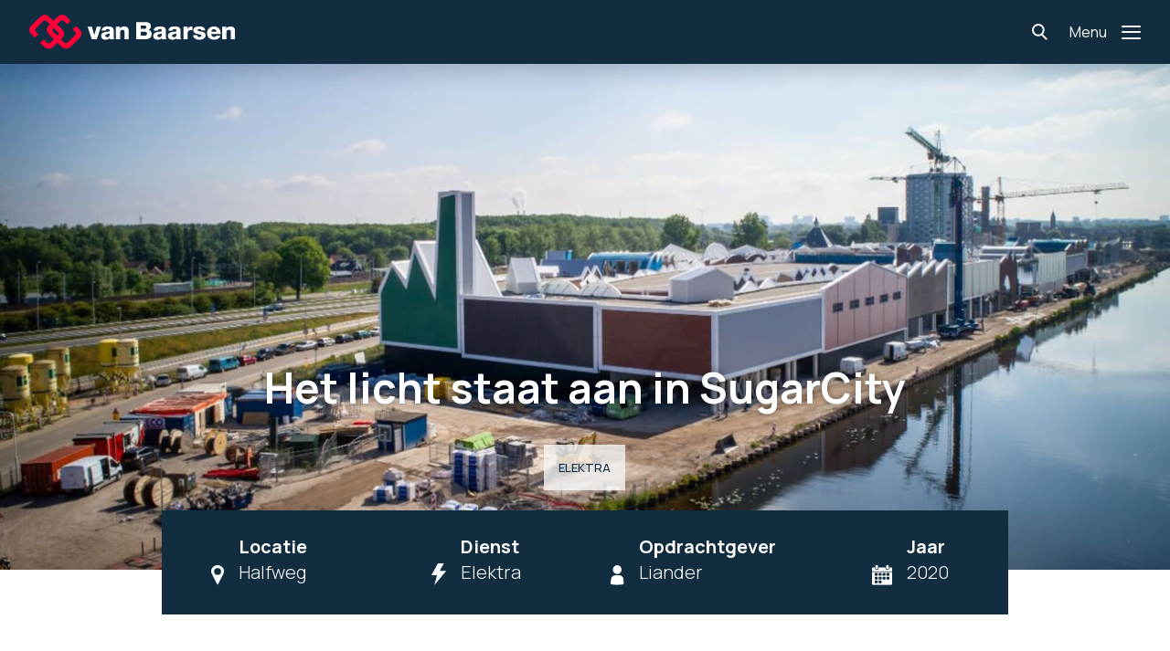

--- FILE ---
content_type: text/html; charset=UTF-8
request_url: https://vbaarsen.nl/project/het-licht-staat-aan-in-sugar-city/
body_size: 6580
content:
<!DOCTYPE html>
<html lang="en">
    <head>
        <meta charset="UTF-8" />
        <meta http-equiv="X-UA-Compatible" content="IE=edge" />
        <meta name="viewport" content="width=device-width, initial-scale=1.0" />

        <meta name="description" content="van Liander kregen wij de opdracht het enorme  &#039;&#039;SugarCity&#039;&#039; te voorzien van energie." />
        <meta property="og:title" content="Het licht staat aan in SugarCity" />
        <meta property="og:description" content="van Liander kregen wij de opdracht het enorme  &#039;&#039;SugarCity&#039;&#039; te voorzien van energie." />
        <meta property="og:image" content="https://vbaarsen.nl/data/images/project/image1.jpg" />
        <meta property="og:url" content="https://vbaarsen.nl/project/het-licht-staat-aan-in-sugar-city/" />
        <meta property="og:locale" content="nl_NL" />
        <meta property="og:type" content="website" />
        <meta property="og:site_name" content="Van Baarsen" />
        <meta name="facebook-domain-verification" content="mpmwr4uqq7hqzl1lmd7ckb9cfz1w70" />
        
        <link rel="stylesheet" href="/static/css/easy-autocomplete.min.css" />
        <link rel="stylesheet" href="/static/css/easy-autocomplete.themes.min.css" />

        <link rel="stylesheet" href="/static/css/animate.css" />
        <link rel="stylesheet" href="https://unpkg.com/aos@next/dist/aos.css" />
        <link rel="stylesheet" href="/static/css/styles.css" />

        <script>window.MSInputMethodContext && document.documentMode && document.write('<link rel="stylesheet" href="/static/css/bootstrap-ie11.min.css"><script src="https://code.jquery.com/jquery-3.5.1.slim.min.js"><\/script><script src="https://stackpath.bootstrapcdn.com/bootstrap/4.5.0/js/bootstrap.min.js"><\/script><script src="https://cdn.jsdelivr.net/gh/nuxodin/ie11CustomProperties@4.1.0/ie11CustomProperties.min.js"><\/script>');</script>
        
        <script src="https://ajax.googleapis.com/ajax/libs/jquery/3.5.1/jquery.min.js"></script>
        

        <script src="/static/js/jquery.easy-autocomplete.min.js"></script>
        <script src="/static/js/bootstrap.bundle.min.js"></script>
        <script src="/static/js/underscore-min.js"></script>
        <script src="/static/js/validate.min.js"></script>

        <script src="/static/js/applicationform.js"></script>
        <script src="/static/js/timeline.js"></script>
        <script src="/static/js/jobitems.js"></script>
        <script src="/static/js/menuheader.js"></script>
        <script src="/static/js/projectsfilter.js"></script>
        <script src="/static/js/backgroundanimation.js"></script>
        <script src="/static/js/searchmap.js"></script>
        <script src="/static/js/searchautocomplete.js"></script>

        <title>Van Baarsen</title>
      
  
  
    </head>

    <body class="">
        <!-- NAVBAR -->
        <nav class="">
    <a href="/" class="logo-header">
        <img src="/static/images/logo-vanbaarsen.svg" alt="logo van Baarsen" />
    </a>

    <a href="/" class="logo-header-white">
        <img src="/static/images/icons/logo-white.svg" alt="logo van Baarsen" />
    </a>

    <div class="navbar-right-side d-flex align-items-center">
        <form action="/zoekresultaten/" class="search-bar">
            <input
                type="text"
                placeholder="Zoek door de website..."
                name="q"
                id="headersearchfield"
            /><button type="submit">
                <img
                    src="/static/images/icons/magnifyglass-icon-dark.svg"
                    alt="search"
                />
            </button>
        </form>
        <a href="/" class="search">
            <p class="small">Zoeken</p>
            <svg
                xmlns="http://www.w3.org/2000/svg"
                width="17.308"
                height="18.275"
                viewBox="0 0 17.308 18.275"
                class="magnify-icon"
            >
                <rect
                    id="Rectangle_5"
                    class="shadow"
                    data-name="Rectangle 5"
                    width="9.159"
                    height="1.963"
                    rx="0.981"
                    transform="translate(10.832 10.411) rotate(45)"
                    fill="#fff"
                />
                <g
                    id="Ellipse_1"
                    data-name="Ellipse 1"
                    fill="none"
                    stroke="#fff"
                    stroke-width="2"
                >
                    <circle cx="7" cy="7" r="7" stroke="none" />
                    <circle cx="7" cy="7" r="6" fill="none" />
                </g>
            </svg>
        </a>
                <div class="d-flex align-items-center menu-hamburger">
            <p class="small open">Menu</p>
            <p class="small close">Sluit</p>
            <div class="menu-icon">
                <span class="line"></span>
                <span class="line"></span>
                <span class="line"></span>
            </div>
        </div>
    </div>
</nav>
<div class="menu-items">
    <div class="menu-list">
        <ul>
            <li class="menu-item"><a href="/home/">Home</a></li>
            <li class="menu-item">
                <a href="/nieuws">Nieuws</a>
            </li>
            <!-- submenu title -->
            <li id="projects-title" class="submenu-title">
                <p>Projecten</p>
                <!-- submenu list with submenu items -->
                <ul class="submenu-list animate__animated animate__fadeIn">
                    <li class="submenu-item">
                        <a href="/project/">Uitgelichte projecten</a>
                    </li>
                    <li class="submenu-item">
                        <a href="/lopend-project/">Lopende projecten</a>
                    </li>
                </ul>
            </li>
            <li id="service-title" class="submenu-title">
                <p>Diensten</p>
                <ul class="submenu-list animate__animated animate__fadeIn">
                    <li class="submenu-item">
                        <a href="/services/gas/"
                            >Gas</a
                        >
                    </li>
                    <li class="submenu-item">
                        <a href="/services/elektra/"
                            >Elektra</a
                        >
                    </li>
                    <li class="submenu-item">
                        <a href="/services/water/"
                            >Water</a
                        >
                    </li>
                    <li class="submenu-item">
                        <a href="/services/overig/"
                            >Overig</a
                        >
                    </li>
                </ul>
            </li>
            <li class="menu-item"><a href="/over-ons/">Over ons</a></li>
            <li id="work-at-title" class="submenu-title">
                <p>Werken bij ons</p>
                <ul class="submenu-list animate__animated animate__fadeIn">
                                        <li class="submenu-item">
                        <a href="/vacature/">Vacatures</a>
                    </li>
                </ul>
            </li>
            <li class="menu-item"><a href="/contact/">Contact</a></li>
        </ul>
    </div>
    <div class="menu-links">
        <a href="/certificaten/">Certificaten</a>
        <a href="/co2-beleid">CO2 beleid</a>
        <a href="/maatschappelijke-betrokkenheid/"
            >Maatschappelijke Betrokkenheid</a
        >
        <div class="socila-icons">
            <a href="https://nl.linkedin.com/company/van-baarsen-buisleidingen-b.v./"
                ><img
                    src="/static/images/icons/linkedin-icon.svg"
                    alt="linkedin"
            /></a>
            <a href="https://www.facebook.com/vanbaarsenbuisleidingen/"
                ><img
                    src="/static/images/icons/facebook-icon.svg"
                    alt="facebook"
            /></a>
        </div>
    </div>
</div>
        <!-- CONTENT PAGES -->
          <header>
        <style type="text/css">

        #background{
            background-image: url('https://vbaarsen.nl/data/images/project/image1.jpg');
        }

        @media(max-width: 1300px) {
            #background {
                background-image: url('https://vbaarsen.nl/data/images/project/image_medium1.jpg');
            }
        }
        @media(max-width: 700px) {
            #background{
                background-image: url('https://vbaarsen.nl/data/images/project/image_small1.jpg');
            }
        }
        h1 {
            text-shadow: 0px 0px 8px rgba(0, 0, 0, 0.5);
        }
    </style>
    <div
        class="header-content project-item-header" id="background"
    >
        <div class="container">
            <div class="row">
                <div class="col-12 col-lg-10 offset-lg-1 project-specifics">
                    <h1>Het licht staat aan in SugarCity</h1>
                    <div class="header-labels">
                        <div class="project-label">
                            <p>Elektra</p>
                        </div>
                                            </div>
                    <div class="project-properties">
                        <div class="row">
                            <div class="col-6 col-md-3 property-item">
                                <img
                                    src="/static/images/icons/project-location-icon.svg"
                                    alt="location icon"
                                />
                                <div>
                                    <p class="description">Locatie</p>
                                    <p class="content">Halfweg</p>
                                </div>
                            </div>
                            <div class="col-6 col-md-3 property-item">
                                
                                <img
                                    src="/static/images/icons/project-electra-icon.svg"
                                    alt="electric"
                                />
                                                                <div>
                                    <p class="description">Dienst</p>
                                    <p class="content">
                                        Elektra
                                    </p>
                                </div>
                            </div>
                            <div class="col-6 col-md-3 property-item">
                                <img
                                    src="/static/images/icons/project-commissioner-icon.svg"
                                    alt="avatar"
                                />
                                <div>
                                    <p class="description">Opdrachtgever</p>
                                    <p class="content">Liander</p>
                                </div>
                            </div>
                            <div class="col-6 col-md-3 property-item">
                                <img
                                    src="/static/images/icons/project-time-icon.svg"
                                    alt="time icon"
                                />
                                <div>
                                    <p class="description">Jaar</p>
                                    <p class="content">2020</p>
                                </div>
                            </div>
                        </div>
                    </div>
                </div>
            </div>
        </div>
    </div>
</header>

<main class="project-page">
    <!-- BREADCRUMB -->
    <div class="breadcrumb-background">
            <div class="container breadcrumb-container z-index-layer">
    <div class="row">
        <div class="col-12 col-sm-8">
            <ul class="breadcrumbs">
                <li><a href="/">Home</a></li> 
                                    <li><a href="/project/">Project</a></li>
                            <li>Het licht staat aan in SugarCity</li>
            </ul>
        </div>
        <div class="col-12 col-sm-4">
            <a href="/project/" class="step-back-link">
                Terug naar het overzicht</a
            >
        </div>
    </div>
</div>
    </div>

    <!-- INTRODUCTION -->
    <section class="project-introduction">
        <div class="container">
            <div class="row">
                <div class="col-12 col-sm-10 col-md-8 offset-sm-1 offset-md-2">
                    <p class="introduction-text z-index-layer">
                        van Liander kregen wij de opdracht het enorme  &#039;&#039;SugarCity&#039;&#039; te voorzien van energie.
                    </p>
                </div>
            </div>
        </div>
    </section>

    <!-- PROJECT CONTENT -->
    <section class="project-content">
        <div
            id="animation-project-one"
            class="background-animation"
            data-factor="2"
            data-value="-444"
            data-type="top"
        ></div>
        <div
            id="animation-project-two"
            class="background-animation"
            data-factor="4"
            data-value="151"
            data-type="top"
        ></div>
        <div
            id="animation-project-three"
            class="background-animation"
            data-factor="2"
            data-value="-550"
            data-type="bottom"
        ></div>
        <div
            id="animation-project-four"
            class="background-animation"
            data-factor="4"
            data-value="-423"
            data-type="bottom"
        ></div>
        <div class="project-description">
            <div class="container">
                <div class="row">
                    <div class="col-12 col-sm-10 offset-sm-1">
                        <p>We zijn begonnen met het aanleggen van een middenspannings kabel 3x240 XLPE vanaf het onderstation Vijfhuizen, voor dit traject zijn diverse boringen gemaakt waaronder een boring onder de Ringvaart door.</p>
<p>Op het terrein van SugarCity komen in totaal 3 betreedbare MS stations (AVP), 5 inpandige stations (AVP) en 2 AC5 stations. De AC5 stations zijn zogenaamde grootverbruik stations, deze worden gebruikt om de technische installaties van SugarCity te voeden.</p>
<p>Om deze stations van energie te voorzien zijn we begonnen met de aanleg van de middenspannings kabel op het terrein van SugarCity, deze kabels 3x240 (<u>+</u> 1.000 meter) worden van station naar station gelegd in de sleuf en door middel van singels 3x1x240 (<u>+</u> 800 meter) welke door middel van een overgangsmof aan elkaar worden gekoppeld, de stations ingevoerd en daar aangesloten op de Magnefix.</p>
<p>Vanuit deze stations AVP worden laagspanningskabels 4x150 mm2 ALK (<u>+</u> 2.000 meter) in de sleuf gelegd. Aan de kabels welke in de sleuf liggen worden door middel van aftakmoffen nog eens 1.500 meter kabel 4x150 mm2 ALK inpandig door buizen getrokken en verdeeld over de diverse etages naar 9 stuks AC4 kasten (dit zijn kasten voor grootverbruik) en 24 stuks flatkasten.</p>
<p>Op deze AC4 kasten (250 AMP) komt een rechtstreekse aansluiting van één gebruiker. De flatkasten worden gebruikt voor het aansluiten van 88 winkels. Elke winkel krijgt een eigen KV (kleinverbruik aansluiting tot 80 AMP) in een meterkast. Om de meterkasten aan te kunnen sluiten worden vanuit de flatkasten kabels (<u>+</u> 4.000 meter 5x16 mm2) getrokken door buizen welke naar de meterkasten lopen. In de meterkast worden vervolgens de meterborden opgehangen en aangesloten.</p>
<p>Als laatste volgt nog de complete reconstructie van de kruising vanaf de A200, dit betreft het omleggen van kabels om SugarCity bereikbaar te maken voor hun toekomstige bezoekers.</p>
<p> </p>
                    </div>
                </div>
                
            </div>
        </div>

        <div>
            <h4 class="related-projects-title">
                Gerelateerde projecten
            </h4>
        </div>

        <div class="clipped-background"></div>
    </section>

    <section class="related-projects-overview">
                    <style type="text/css">
                    #background3{
                        background-image: url('https://vbaarsen.nl/data/images/project/image3.jpg');
                    }
            
                    @media(max-width: 1300px) {
                        #background3 {
                            background-image: url('https://vbaarsen.nl/data/images/project/image_medium3.jpg');
                        }
                    }
                    @media(max-width: 700px) {
                        #background3{
                            background-image: url('https://vbaarsen.nl/data/images/project/image_small3.jpg');
                        }
                }
            </style>
                    <style type="text/css">
                    #background4{
                        background-image: url('https://vbaarsen.nl/data/images/project/image4.jpg');
                    }
            
                    @media(max-width: 1300px) {
                        #background4 {
                            background-image: url('https://vbaarsen.nl/data/images/project/image_medium4.jpg');
                        }
                    }
                    @media(max-width: 700px) {
                        #background4{
                            background-image: url('https://vbaarsen.nl/data/images/project/image_small4.jpg');
                        }
                }
            </style>
                    <style type="text/css">
                    #background2{
                        background-image: url('https://vbaarsen.nl/data/images/project/image2.jpg');
                    }
            
                    @media(max-width: 1300px) {
                        #background2 {
                            background-image: url('https://vbaarsen.nl/data/images/project/image_medium2.jpg');
                        }
                    }
                    @media(max-width: 700px) {
                        #background2{
                            background-image: url('https://vbaarsen.nl/data/images/project/image_small2.jpg');
                        }
                }
            </style>
                <div class="projects">
            <div class="container">
                <div
                    class="grid-layout grid3items"
                >
                    
                                        <a
                        href="/project/aanleg-29-singel-kabels-in-een-nieuw-onderstation-frieslandlaan-haarlem/"
                        class="project-item"
                        id="background3"
                    >
                        <div class="title">
                            <h3>Onderstation Frieslandlaan-Haarlem</h3>
                        </div>
                        <div class="arrow-box">
                            <img
                                src="/static/images/icons/arrow-carousel-right.svg"
                                alt="arrow right"
                            />
                        </div>
                    </a>
                                        <a
                        href="/project/verbreding-a9-badhoevedorp-holendrecht-baho/"
                        class="project-item"
                        id="background4"
                    >
                        <div class="title">
                            <h3>Verbreding A9 Badhoevedorp – Holendrecht (BAHO)</h3>
                        </div>
                        <div class="arrow-box">
                            <img
                                src="/static/images/icons/arrow-carousel-right.svg"
                                alt="arrow right"
                            />
                        </div>
                    </a>
                                        <a
                        href="/project/midden-spanning-ms-route-haarlem/"
                        class="project-item"
                        id="background2"
                    >
                        <div class="title">
                            <h3>Midden Spanning (MS) route Haarlem</h3>
                        </div>
                        <div class="arrow-box">
                            <img
                                src="/static/images/icons/arrow-carousel-right.svg"
                                alt="arrow right"
                            />
                        </div>
                    </a>
                                    </div>
            </div>
        </div>
    </section>
    <div class="container text-center">
        <a href="/project/" class="button-basic dark back"
            >Alle projecten</a
        >
    </div>
</main>
  
        <!--  FOOTER -->
        <footer>
    <div class="footer-image">
        <img src="/static/images/background-footer.svg" alt="" />
    </div>
    <!-- TODO set missing href  -->
    <section class="footer-nav z-index-layer">
        <div class="container">
            <div class="row">
                <div class="col-12 col-sm-3">
                    <h6>Onze diensten</h6>
                    <div class="d-flex flex-column">
                        <a href="/services/gas/"
                            >Gas</a
                        >
                        <a href="/services/elektra/"
                            >Elektra</a
                        >
                        <a href="/services/water/"
                            >Water</a
                        >
                        <a href="/services/overig/"
                            >Overig</a
                        >
                    </div>
                </div>
                <div class="col-12 col-sm-6 col-md-4">
                    <h6>Pagina&#039;s</h6>
                    <div class="row">
                        <div class="col-6">
                            <div class="d-flex flex-column">
                                <a href="/over-ons/">Over ons</a>
                                <a href="/project/">Uitgelichte projecten</a>
                                <a href="/lopend-project/">Lopende projecten</a>
                            </div>
                        </div>
                        <div class="col-6">
                            <div class="d-flex flex-column">
                                <a href="/nieuws/">Nieuws</a>
                                <a href="/opdrachtnemers/">Opdrachtnemers</a>
                                <a href="/vacature/">Vacatures</a>
                            </div>
                        </div>
                    </div>
                </div>
                <div class="col-12 col-sm-3">
                    <h6>Adres</h6>
                    <div class="d-flex flex-column adres-data">
                        <p>Sloterweg 321</p>
<p>1171 VC Badhoevedorp</p>
<p><a href="https://goo.gl/maps/ki3MLjNhXfguLsR57" target="_blank" rel="noopener">Routeplanner</a></p>
<p>Tel: 020-659 6553</p>
                    </div>
                </div>
            </div>
        </div>
    </section>
    <div class="container">
        <div class="horizontal-line"></div>
    </div>
    <div class="footer-credentials z-index-layer">
        <div class="container">
            <div class="row">
                <div
                    class="col-12 col-md-10 col-lg-9 d-flex align-items-center"
                >
                    <ul>
                        <li><a href="/cookie-policy">Cookie policy</a></li>
                        <li><a href="/privacy/">Privacy</a></li>
                        <li><a href="/certificaten/">Certification</a></li>
                        <li><a href="/co2-beleid/">CO2 beleid</a></li>
                        <li>
                            <a href="/maatschappelijke-betrokkenheid/"
                                >Maatschappelijke Betrokkenheid</a
                            >
                        </li>
                        <li><a href="/contact/">Contact</a></li>
                    </ul>
                </div>
                <div
                    class="col-2 d-none d-md-flex d-lg-none align-items-center"
                >
                    <div class="d-flex">
                        <a
                            href="https://nl.linkedin.com/company/van-baarsen-buisleidingen-b.v./"
                            class="social-link"
                            target="_blank"
                            ><img
                                src="/static/images/icons/linkedin-icon.svg"
                                alt="Linkedin"
                        /></a>
                        <a
                            href="https://www.facebook.com/vanbaarsenbuisleidingen/"
                            class="social-link"
                            target="_blank"
                            ><img
                                src="/static/images/icons/facebook-icon.svg"
                                alt="facebook"
                        /></a>
                    </div>
                </div>
                <div
                    class="
                        col-12 col-lg-3
                        d-flex
                        align-items-start align-items-sm-center
                        justify-content-start justify-lg-content-end
                        flex-column flex-sm-row
                    "
                >
                    <div>
                        <p class="small">© 2022 Van Baarsen Buisleidingen</p>
                    </div>
                    <div class="d-flex d-md-none d-lg-flex">
                        <a href="https://nl.linkedin.com/company/van-baarsen-buisleidingen-b.v./" class="social-link"
                            ><img
                                src="/static/images/icons/linkedin-icon.svg"
                                alt="Linkedin"
                        /></a>
                        <a href="https://www.facebook.com/vanbaarsenbuisleidingen/" class="social-link"
                            ><img
                                src="/static/images/icons/facebook-icon.svg"
                                alt="facebook"
                        /></a>
                    </div>
                </div>
            </div>
        </div>
    </div>
</footer>
        <script src="https://unpkg.com/aos@next/dist/aos.js"></script>
        <script>
            AOS.init();
        </script>
        <script
            src="https://maps.googleapis.com/maps/api/js?key=AIzaSyAoEQ0ZFEk9mrEIn2iG0LCw2R2aR5ZaZH8&amp;libraries=places&amp;v=weekly&amp;language=nl"
            defer
        ></script>
        <script src="/static/js/map.js" defer></script>
        <script src="/static/js/scripts.js"></script>
        <script src="/static/js/contact.js"></script>

    </body>
</html>


--- FILE ---
content_type: text/css
request_url: https://vbaarsen.nl/static/css/styles.css
body_size: 57932
content:
@import url("https://fonts.googleapis.com/css2?family=Manrope:wght@200;300;400;500;600;700;800&display=swap");:root{--bs-blue:#0d6efd;--bs-indigo:#6610f2;--bs-purple:#6f42c1;--bs-pink:#d63384;--bs-red:#dc3545;--bs-orange:#fd7e14;--bs-yellow:#ffc107;--bs-green:#198754;--bs-teal:#20c997;--bs-cyan:#0dcaf0;--bs-white:#fff;--bs-gray:#6c757d;--bs-gray-dark:#343a40;--bs-primary:#0d6efd;--bs-secondary:#6c757d;--bs-success:#198754;--bs-info:#0dcaf0;--bs-warning:#ffc107;--bs-danger:#dc3545;--bs-light:#f8f9fa;--bs-dark:#343a40;--bs-font-sans-serif:system-ui,-apple-system,"Segoe UI",Roboto,"Helvetica Neue",Arial,"Noto Sans",sans-serif,"Apple Color Emoji","Segoe UI Emoji","Segoe UI Symbol","Noto Color Emoji";--bs-font-monospace:SFMono-Regular,Menlo,Monaco,Consolas,"Liberation Mono","Courier New",monospace;--bs-gradient:linear-gradient(180deg,hsla(0,0%,100%,0.15),hsla(0,0%,100%,0))}*,:after,:before{box-sizing:border-box}body{margin:0;font-family:var(--bs-font-sans-serif);font-size:1rem;font-weight:400;line-height:1.5;color:#212529;background-color:#fff;-webkit-text-size-adjust:100%;-webkit-tap-highlight-color:rgba(0,0,0,0)}[tabindex="-1"]:focus:not(:focus-visible){outline:0!important}hr{margin:1rem 0;color:inherit;background-color:currentColor;border:0;opacity:.25}hr:not([size]){height:1px}.h1,.h2,.h3,.h4,.h5,.h6,h1,h2,h3,h4,h5,h6{margin-top:0;margin-bottom:.5rem;font-weight:500;line-height:1.2}.h1,h1{font-size:calc(1.375rem + 1.5vw)}@media (min-width:1200px){.h1,h1{font-size:2.5rem}}.h2,h2{font-size:calc(1.325rem + .9vw)}@media (min-width:1200px){.h2,h2{font-size:2rem}}.h3,h3{font-size:calc(1.3rem + .6vw)}@media (min-width:1200px){.h3,h3{font-size:1.75rem}}.h4,h4{font-size:calc(1.275rem + .3vw)}@media (min-width:1200px){.h4,h4{font-size:1.5rem}}.h5,h5{font-size:1.25rem}p{margin-top:0;margin-bottom:1rem}abbr[data-original-title],abbr[title]{text-decoration:underline;-webkit-text-decoration:underline dotted;text-decoration:underline dotted;cursor:help;-webkit-text-decoration-skip-ink:none;text-decoration-skip-ink:none}address{margin-bottom:1rem;font-style:normal;line-height:inherit}ol,ul{padding-left:2rem}dl,ol,ul{margin-top:0;margin-bottom:1rem}ol ol,ol ul,ul ol,ul ul{margin-bottom:0}dt{font-weight:700}dd{margin-bottom:.5rem;margin-left:0}blockquote{margin:0 0 1rem}b,strong{font-weight:bolder}.small,small{font-size:.875em}.mark,mark{padding:.2em;background-color:#fcf8e3}sub,sup{position:relative;font-size:.75em;line-height:0;vertical-align:baseline}sub{bottom:-.25em}sup{top:-.5em}a{color:#0d6efd;text-decoration:underline}a:hover{color:#024dbc}a:not([href]):not([class]),a:not([href]):not([class]):hover{color:inherit;text-decoration:none}code,kbd,pre,samp{font-family:var(--bs-font-monospace);font-size:1em}pre{display:block;margin-top:0;margin-bottom:1rem;overflow:auto;font-size:.875em;-ms-overflow-style:scrollbar}pre code{font-size:inherit;color:inherit;word-break:normal}code{font-size:.875em;color:#d63384;word-wrap:break-word}a>code{color:inherit}kbd{padding:.2rem .4rem;font-size:.875em;color:#fff;background-color:#212529;border-radius:.2rem}kbd kbd{padding:0;font-size:1em;font-weight:700}figure{margin:0 0 1rem}img,svg{vertical-align:middle}table{caption-side:bottom;border-collapse:collapse}caption{padding-top:.5rem;padding-bottom:.5rem;color:#6c757d;text-align:left}th{text-align:inherit;text-align:-webkit-match-parent}tbody,td,tfoot,th,thead,tr{border:0 solid;border-color:inherit}label{display:inline-block}button{border-radius:0}button:focus{outline:1px dotted;outline:5px auto -webkit-focus-ring-color}button,input,optgroup,select,textarea{margin:0;font-family:inherit;font-size:inherit;line-height:inherit}button,input{overflow:visible}button,select{text-transform:none}[role=button]{cursor:pointer}select{word-wrap:normal}[list]::-webkit-calendar-picker-indicator{display:none}[type=button],[type=reset],[type=submit],button{-webkit-appearance:button}[type=button]:not(:disabled),[type=reset]:not(:disabled),[type=submit]:not(:disabled),button:not(:disabled){cursor:pointer}::-moz-focus-inner{padding:0;border-style:none}textarea{resize:vertical}fieldset{min-width:0;padding:0;margin:0;border:0}legend{float:left;width:100%;padding:0;margin-bottom:.5rem;font-size:calc(1.275rem + .3vw);line-height:inherit;white-space:normal}@media (min-width:1200px){legend{font-size:1.5rem}}legend+*{clear:left}::-webkit-datetime-edit-day-field,::-webkit-datetime-edit-fields-wrapper,::-webkit-datetime-edit-hour-field,::-webkit-datetime-edit-minute,::-webkit-datetime-edit-month-field,::-webkit-datetime-edit-text,::-webkit-datetime-edit-year-field{padding:0}::-webkit-inner-spin-button{height:auto}[type=search]{outline-offset:-2px;-webkit-appearance:textfield}::-webkit-search-decoration{-webkit-appearance:none}::-webkit-color-swatch-wrapper{padding:0}::-webkit-file-upload-button{font:inherit;-webkit-appearance:button}output{display:inline-block}iframe{border:0}summary{display:list-item;cursor:pointer}progress{vertical-align:baseline}[hidden]{display:none!important}.lead{font-size:1.25rem;font-weight:300}.display-1{font-size:calc(1.625rem + 4.5vw);font-weight:300;line-height:1.2}@media (min-width:1200px){.display-1{font-size:5rem}}.display-2{font-size:calc(1.575rem + 3.9vw);font-weight:300;line-height:1.2}@media (min-width:1200px){.display-2{font-size:4.5rem}}.display-3{font-size:calc(1.525rem + 3.3vw);font-weight:300;line-height:1.2}@media (min-width:1200px){.display-3{font-size:4rem}}.display-4{font-size:calc(1.475rem + 2.7vw);font-weight:300;line-height:1.2}@media (min-width:1200px){.display-4{font-size:3.5rem}}.display-5{font-size:calc(1.425rem + 2.1vw);font-weight:300;line-height:1.2}@media (min-width:1200px){.display-5{font-size:3rem}}.display-6{font-size:calc(1.375rem + 1.5vw);font-weight:300;line-height:1.2}@media (min-width:1200px){.display-6{font-size:2.5rem}}.list-inline,.list-unstyled{padding-left:0;list-style:none}.list-inline-item{display:inline-block}.list-inline-item:not(:last-child){margin-right:.5rem}.initialism{font-size:.875em;text-transform:uppercase}.blockquote{margin-bottom:1rem;font-size:1.25rem}.blockquote>:last-child{margin-bottom:0}.blockquote-footer{margin-top:-1rem;margin-bottom:1rem;font-size:.875em;color:#6c757d}.blockquote-footer:before{content:"\2014\00A0"}.img-fluid,.img-thumbnail{max-width:100%;height:auto}.img-thumbnail{padding:.25rem;background-color:#fff;border:1px solid #dee2e6;border-radius:.25rem}.figure{display:inline-block}.figure-img{margin-bottom:.5rem;line-height:1}.figure-caption{font-size:.875em;color:#6c757d}.container,.container-fluid,.container-lg,.container-md,.container-sm,.container-xl,.container-xxl{--bs-gutter-x:1.5rem;width:100%;padding-right:calc(var(--bs-gutter-x)/2);padding-left:calc(var(--bs-gutter-x)/2);margin-right:auto;margin-left:auto}@media (min-width:576px){.container,.container-sm{max-width:540px}}@media (min-width:768px){.container,.container-md,.container-sm{max-width:720px}}@media (min-width:992px){.container,.container-lg,.container-md,.container-sm{max-width:960px}}@media (min-width:1200px){.container,.container-lg,.container-md,.container-sm,.container-xl{max-width:1140px}}@media (min-width:1400px){.container,.container-lg,.container-md,.container-sm,.container-xl,.container-xxl{max-width:1320px}}.row{--bs-gutter-x:1.5rem;--bs-gutter-y:0;display:flex;flex-wrap:wrap;margin-top:calc(var(--bs-gutter-y)*-1);margin-right:calc(var(--bs-gutter-x)/-2);margin-left:calc(var(--bs-gutter-x)/-2)}.row>*{flex-shrink:0;width:100%;max-width:100%;padding-right:calc(var(--bs-gutter-x)/2);padding-left:calc(var(--bs-gutter-x)/2);margin-top:var(--bs-gutter-y)}.col{flex:1 0 0%}.row-cols-auto>*{flex:0 0 auto;width:auto}.row-cols-1>*{flex:0 0 auto;width:100%}.row-cols-2>*{flex:0 0 auto;width:50%}.row-cols-3>*{flex:0 0 auto;width:33.33333%}.row-cols-4>*{flex:0 0 auto;width:25%}.row-cols-5>*{flex:0 0 auto;width:20%}.row-cols-6>*{flex:0 0 auto;width:16.66667%}.col-auto{flex:0 0 auto;width:auto}.col-1{flex:0 0 auto;width:8.33333%}.col-2{flex:0 0 auto;width:16.66667%}.col-3{flex:0 0 auto;width:25%}.col-4{flex:0 0 auto;width:33.33333%}.col-5{flex:0 0 auto;width:41.66667%}.col-6{flex:0 0 auto;width:50%}.col-7{flex:0 0 auto;width:58.33333%}.col-8{flex:0 0 auto;width:66.66667%}.col-9{flex:0 0 auto;width:75%}.col-10{flex:0 0 auto;width:83.33333%}.col-11{flex:0 0 auto;width:91.66667%}.col-12{flex:0 0 auto;width:100%}.offset-1{margin-left:8.33333%}.offset-2{margin-left:16.66667%}.offset-3{margin-left:25%}.offset-4{margin-left:33.33333%}.offset-5{margin-left:41.66667%}.offset-6{margin-left:50%}.offset-7{margin-left:58.33333%}.offset-8{margin-left:66.66667%}.offset-9{margin-left:75%}.offset-10{margin-left:83.33333%}.offset-11{margin-left:91.66667%}.g-0,.gx-0{--bs-gutter-x:0}.g-0,.gy-0{--bs-gutter-y:0}.g-1,.gx-1{--bs-gutter-x:0.25rem}.g-1,.gy-1{--bs-gutter-y:0.25rem}.g-2,.gx-2{--bs-gutter-x:0.5rem}.g-2,.gy-2{--bs-gutter-y:0.5rem}.g-3,.gx-3{--bs-gutter-x:1rem}.g-3,.gy-3{--bs-gutter-y:1rem}.g-4,.gx-4{--bs-gutter-x:1.5rem}.g-4,.gy-4{--bs-gutter-y:1.5rem}.g-5,.gx-5{--bs-gutter-x:4.75rem}.g-5,.gy-5{--bs-gutter-y:4.75rem}@media (min-width:576px){.col-sm{flex:1 0 0%}.row-cols-sm-auto>*{flex:0 0 auto;width:auto}.row-cols-sm-1>*{flex:0 0 auto;width:100%}.row-cols-sm-2>*{flex:0 0 auto;width:50%}.row-cols-sm-3>*{flex:0 0 auto;width:33.33333%}.row-cols-sm-4>*{flex:0 0 auto;width:25%}.row-cols-sm-5>*{flex:0 0 auto;width:20%}.row-cols-sm-6>*{flex:0 0 auto;width:16.66667%}.col-sm-auto{flex:0 0 auto;width:auto}.col-sm-1{flex:0 0 auto;width:8.33333%}.col-sm-2{flex:0 0 auto;width:16.66667%}.col-sm-3{flex:0 0 auto;width:25%}.col-sm-4{flex:0 0 auto;width:33.33333%}.col-sm-5{flex:0 0 auto;width:41.66667%}.col-sm-6{flex:0 0 auto;width:50%}.col-sm-7{flex:0 0 auto;width:58.33333%}.col-sm-8{flex:0 0 auto;width:66.66667%}.col-sm-9{flex:0 0 auto;width:75%}.col-sm-10{flex:0 0 auto;width:83.33333%}.col-sm-11{flex:0 0 auto;width:91.66667%}.col-sm-12{flex:0 0 auto;width:100%}.offset-sm-0{margin-left:0}.offset-sm-1{margin-left:8.33333%}.offset-sm-2{margin-left:16.66667%}.offset-sm-3{margin-left:25%}.offset-sm-4{margin-left:33.33333%}.offset-sm-5{margin-left:41.66667%}.offset-sm-6{margin-left:50%}.offset-sm-7{margin-left:58.33333%}.offset-sm-8{margin-left:66.66667%}.offset-sm-9{margin-left:75%}.offset-sm-10{margin-left:83.33333%}.offset-sm-11{margin-left:91.66667%}.g-sm-0,.gx-sm-0{--bs-gutter-x:0}.g-sm-0,.gy-sm-0{--bs-gutter-y:0}.g-sm-1,.gx-sm-1{--bs-gutter-x:0.25rem}.g-sm-1,.gy-sm-1{--bs-gutter-y:0.25rem}.g-sm-2,.gx-sm-2{--bs-gutter-x:0.5rem}.g-sm-2,.gy-sm-2{--bs-gutter-y:0.5rem}.g-sm-3,.gx-sm-3{--bs-gutter-x:1rem}.g-sm-3,.gy-sm-3{--bs-gutter-y:1rem}.g-sm-4,.gx-sm-4{--bs-gutter-x:1.5rem}.g-sm-4,.gy-sm-4{--bs-gutter-y:1.5rem}.g-sm-5,.gx-sm-5{--bs-gutter-x:4.75rem}.g-sm-5,.gy-sm-5{--bs-gutter-y:4.75rem}}@media (min-width:768px){.col-md{flex:1 0 0%}.row-cols-md-auto>*{flex:0 0 auto;width:auto}.row-cols-md-1>*{flex:0 0 auto;width:100%}.row-cols-md-2>*{flex:0 0 auto;width:50%}.row-cols-md-3>*{flex:0 0 auto;width:33.33333%}.row-cols-md-4>*{flex:0 0 auto;width:25%}.row-cols-md-5>*{flex:0 0 auto;width:20%}.row-cols-md-6>*{flex:0 0 auto;width:16.66667%}.col-md-auto{flex:0 0 auto;width:auto}.col-md-1{flex:0 0 auto;width:8.33333%}.col-md-2{flex:0 0 auto;width:16.66667%}.col-md-3{flex:0 0 auto;width:25%}.col-md-4{flex:0 0 auto;width:33.33333%}.col-md-5{flex:0 0 auto;width:41.66667%}.col-md-6{flex:0 0 auto;width:50%}.col-md-7{flex:0 0 auto;width:58.33333%}.col-md-8{flex:0 0 auto;width:66.66667%}.col-md-9{flex:0 0 auto;width:75%}.col-md-10{flex:0 0 auto;width:83.33333%}.col-md-11{flex:0 0 auto;width:91.66667%}.col-md-12{flex:0 0 auto;width:100%}.offset-md-0{margin-left:0}.offset-md-1{margin-left:8.33333%}.offset-md-2{margin-left:16.66667%}.offset-md-3{margin-left:25%}.offset-md-4{margin-left:33.33333%}.offset-md-5{margin-left:41.66667%}.offset-md-6{margin-left:50%}.offset-md-7{margin-left:58.33333%}.offset-md-8{margin-left:66.66667%}.offset-md-9{margin-left:75%}.offset-md-10{margin-left:83.33333%}.offset-md-11{margin-left:91.66667%}.g-md-0,.gx-md-0{--bs-gutter-x:0}.g-md-0,.gy-md-0{--bs-gutter-y:0}.g-md-1,.gx-md-1{--bs-gutter-x:0.25rem}.g-md-1,.gy-md-1{--bs-gutter-y:0.25rem}.g-md-2,.gx-md-2{--bs-gutter-x:0.5rem}.g-md-2,.gy-md-2{--bs-gutter-y:0.5rem}.g-md-3,.gx-md-3{--bs-gutter-x:1rem}.g-md-3,.gy-md-3{--bs-gutter-y:1rem}.g-md-4,.gx-md-4{--bs-gutter-x:1.5rem}.g-md-4,.gy-md-4{--bs-gutter-y:1.5rem}.g-md-5,.gx-md-5{--bs-gutter-x:4.75rem}.g-md-5,.gy-md-5{--bs-gutter-y:4.75rem}}@media (min-width:992px){.col-lg{flex:1 0 0%}.row-cols-lg-auto>*{flex:0 0 auto;width:auto}.row-cols-lg-1>*{flex:0 0 auto;width:100%}.row-cols-lg-2>*{flex:0 0 auto;width:50%}.row-cols-lg-3>*{flex:0 0 auto;width:33.33333%}.row-cols-lg-4>*{flex:0 0 auto;width:25%}.row-cols-lg-5>*{flex:0 0 auto;width:20%}.row-cols-lg-6>*{flex:0 0 auto;width:16.66667%}.col-lg-auto{flex:0 0 auto;width:auto}.col-lg-1{flex:0 0 auto;width:8.33333%}.col-lg-2{flex:0 0 auto;width:16.66667%}.col-lg-3{flex:0 0 auto;width:25%}.col-lg-4{flex:0 0 auto;width:33.33333%}.col-lg-5{flex:0 0 auto;width:41.66667%}.col-lg-6{flex:0 0 auto;width:50%}.col-lg-7{flex:0 0 auto;width:58.33333%}.col-lg-8{flex:0 0 auto;width:66.66667%}.col-lg-9{flex:0 0 auto;width:75%}.col-lg-10{flex:0 0 auto;width:83.33333%}.col-lg-11{flex:0 0 auto;width:91.66667%}.col-lg-12{flex:0 0 auto;width:100%}.offset-lg-0{margin-left:0}.offset-lg-1{margin-left:8.33333%}.offset-lg-2{margin-left:16.66667%}.offset-lg-3{margin-left:25%}.offset-lg-4{margin-left:33.33333%}.offset-lg-5{margin-left:41.66667%}.offset-lg-6{margin-left:50%}.offset-lg-7{margin-left:58.33333%}.offset-lg-8{margin-left:66.66667%}.offset-lg-9{margin-left:75%}.offset-lg-10{margin-left:83.33333%}.offset-lg-11{margin-left:91.66667%}.g-lg-0,.gx-lg-0{--bs-gutter-x:0}.g-lg-0,.gy-lg-0{--bs-gutter-y:0}.g-lg-1,.gx-lg-1{--bs-gutter-x:0.25rem}.g-lg-1,.gy-lg-1{--bs-gutter-y:0.25rem}.g-lg-2,.gx-lg-2{--bs-gutter-x:0.5rem}.g-lg-2,.gy-lg-2{--bs-gutter-y:0.5rem}.g-lg-3,.gx-lg-3{--bs-gutter-x:1rem}.g-lg-3,.gy-lg-3{--bs-gutter-y:1rem}.g-lg-4,.gx-lg-4{--bs-gutter-x:1.5rem}.g-lg-4,.gy-lg-4{--bs-gutter-y:1.5rem}.g-lg-5,.gx-lg-5{--bs-gutter-x:4.75rem}.g-lg-5,.gy-lg-5{--bs-gutter-y:4.75rem}}@media (min-width:1200px){.col-xl{flex:1 0 0%}.row-cols-xl-auto>*{flex:0 0 auto;width:auto}.row-cols-xl-1>*{flex:0 0 auto;width:100%}.row-cols-xl-2>*{flex:0 0 auto;width:50%}.row-cols-xl-3>*{flex:0 0 auto;width:33.33333%}.row-cols-xl-4>*{flex:0 0 auto;width:25%}.row-cols-xl-5>*{flex:0 0 auto;width:20%}.row-cols-xl-6>*{flex:0 0 auto;width:16.66667%}.col-xl-auto{flex:0 0 auto;width:auto}.col-xl-1{flex:0 0 auto;width:8.33333%}.col-xl-2{flex:0 0 auto;width:16.66667%}.col-xl-3{flex:0 0 auto;width:25%}.col-xl-4{flex:0 0 auto;width:33.33333%}.col-xl-5{flex:0 0 auto;width:41.66667%}.col-xl-6{flex:0 0 auto;width:50%}.col-xl-7{flex:0 0 auto;width:58.33333%}.col-xl-8{flex:0 0 auto;width:66.66667%}.col-xl-9{flex:0 0 auto;width:75%}.col-xl-10{flex:0 0 auto;width:83.33333%}.col-xl-11{flex:0 0 auto;width:91.66667%}.col-xl-12{flex:0 0 auto;width:100%}.offset-xl-0{margin-left:0}.offset-xl-1{margin-left:8.33333%}.offset-xl-2{margin-left:16.66667%}.offset-xl-3{margin-left:25%}.offset-xl-4{margin-left:33.33333%}.offset-xl-5{margin-left:41.66667%}.offset-xl-6{margin-left:50%}.offset-xl-7{margin-left:58.33333%}.offset-xl-8{margin-left:66.66667%}.offset-xl-9{margin-left:75%}.offset-xl-10{margin-left:83.33333%}.offset-xl-11{margin-left:91.66667%}.g-xl-0,.gx-xl-0{--bs-gutter-x:0}.g-xl-0,.gy-xl-0{--bs-gutter-y:0}.g-xl-1,.gx-xl-1{--bs-gutter-x:0.25rem}.g-xl-1,.gy-xl-1{--bs-gutter-y:0.25rem}.g-xl-2,.gx-xl-2{--bs-gutter-x:0.5rem}.g-xl-2,.gy-xl-2{--bs-gutter-y:0.5rem}.g-xl-3,.gx-xl-3{--bs-gutter-x:1rem}.g-xl-3,.gy-xl-3{--bs-gutter-y:1rem}.g-xl-4,.gx-xl-4{--bs-gutter-x:1.5rem}.g-xl-4,.gy-xl-4{--bs-gutter-y:1.5rem}.g-xl-5,.gx-xl-5{--bs-gutter-x:4.75rem}.g-xl-5,.gy-xl-5{--bs-gutter-y:4.75rem}}@media (min-width:1400px){.col-xxl{flex:1 0 0%}.row-cols-xxl-auto>*{flex:0 0 auto;width:auto}.row-cols-xxl-1>*{flex:0 0 auto;width:100%}.row-cols-xxl-2>*{flex:0 0 auto;width:50%}.row-cols-xxl-3>*{flex:0 0 auto;width:33.33333%}.row-cols-xxl-4>*{flex:0 0 auto;width:25%}.row-cols-xxl-5>*{flex:0 0 auto;width:20%}.row-cols-xxl-6>*{flex:0 0 auto;width:16.66667%}.col-xxl-auto{flex:0 0 auto;width:auto}.col-xxl-1{flex:0 0 auto;width:8.33333%}.col-xxl-2{flex:0 0 auto;width:16.66667%}.col-xxl-3{flex:0 0 auto;width:25%}.col-xxl-4{flex:0 0 auto;width:33.33333%}.col-xxl-5{flex:0 0 auto;width:41.66667%}.col-xxl-6{flex:0 0 auto;width:50%}.col-xxl-7{flex:0 0 auto;width:58.33333%}.col-xxl-8{flex:0 0 auto;width:66.66667%}.col-xxl-9{flex:0 0 auto;width:75%}.col-xxl-10{flex:0 0 auto;width:83.33333%}.col-xxl-11{flex:0 0 auto;width:91.66667%}.col-xxl-12{flex:0 0 auto;width:100%}.offset-xxl-0{margin-left:0}.offset-xxl-1{margin-left:8.33333%}.offset-xxl-2{margin-left:16.66667%}.offset-xxl-3{margin-left:25%}.offset-xxl-4{margin-left:33.33333%}.offset-xxl-5{margin-left:41.66667%}.offset-xxl-6{margin-left:50%}.offset-xxl-7{margin-left:58.33333%}.offset-xxl-8{margin-left:66.66667%}.offset-xxl-9{margin-left:75%}.offset-xxl-10{margin-left:83.33333%}.offset-xxl-11{margin-left:91.66667%}.g-xxl-0,.gx-xxl-0{--bs-gutter-x:0}.g-xxl-0,.gy-xxl-0{--bs-gutter-y:0}.g-xxl-1,.gx-xxl-1{--bs-gutter-x:0.25rem}.g-xxl-1,.gy-xxl-1{--bs-gutter-y:0.25rem}.g-xxl-2,.gx-xxl-2{--bs-gutter-x:0.5rem}.g-xxl-2,.gy-xxl-2{--bs-gutter-y:0.5rem}.g-xxl-3,.gx-xxl-3{--bs-gutter-x:1rem}.g-xxl-3,.gy-xxl-3{--bs-gutter-y:1rem}.g-xxl-4,.gx-xxl-4{--bs-gutter-x:1.5rem}.g-xxl-4,.gy-xxl-4{--bs-gutter-y:1.5rem}.g-xxl-5,.gx-xxl-5{--bs-gutter-x:4.75rem}.g-xxl-5,.gy-xxl-5{--bs-gutter-y:4.75rem}}.table{--bs-table-bg:transparent;--bs-table-accent-bg:transparent;--bs-table-striped-color:#212529;--bs-table-striped-bg:rgba(0,0,0,0.05);--bs-table-active-color:#212529;--bs-table-active-bg:rgba(0,0,0,0.1);--bs-table-hover-color:#212529;--bs-table-hover-bg:rgba(0,0,0,0.075);width:100%;margin-bottom:1rem;color:#212529;vertical-align:top;border-color:#dee2e6}.table>:not(caption)>*>*{padding:.5rem;background-color:var(--bs-table-bg);background-image:linear-gradient(var(--bs-table-accent-bg),var(--bs-table-accent-bg));border-bottom-width:1px}.table>tbody{vertical-align:inherit}.table>thead{vertical-align:bottom}.table>:not(:last-child)>:last-child>*{border-bottom-color:currentColor}.caption-top{caption-side:top}.table-sm>:not(caption)>*>*{padding:.25rem}.table-bordered>:not(caption)>*{border-width:1px 0}.table-bordered>:not(caption)>*>*{border-width:0 1px}.table-borderless>:not(caption)>*>*{border-bottom-width:0}.table-striped>tbody>tr:nth-of-type(odd){--bs-table-accent-bg:var(--bs-table-striped-bg);color:var(--bs-table-striped-color)}.table-active{--bs-table-accent-bg:var(--bs-table-active-bg);color:var(--bs-table-active-color)}.table-hover>tbody>tr:hover{--bs-table-accent-bg:var(--bs-table-hover-bg);color:var(--bs-table-hover-color)}.table-primary{--bs-table-bg:#bbd6fe;--bs-table-striped-bg:#b2cbf1;--bs-table-striped-color:#000;--bs-table-active-bg:#a8c1e5;--bs-table-active-color:#000;--bs-table-hover-bg:#adc6eb;--bs-table-hover-color:#000;color:#000;border-color:#a8c1e5}.table-secondary{--bs-table-bg:#d6d8db;--bs-table-striped-bg:#cbcdd0;--bs-table-striped-color:#000;--bs-table-active-bg:#c1c2c5;--bs-table-active-color:#000;--bs-table-hover-bg:#c6c8cb;--bs-table-hover-color:#000;color:#000;border-color:#c1c2c5}.table-success{--bs-table-bg:#bfddcf;--bs-table-striped-bg:#b5d2c5;--bs-table-striped-color:#000;--bs-table-active-bg:#acc7ba;--bs-table-active-color:#000;--bs-table-hover-bg:#b1ccbf;--bs-table-hover-color:#000;color:#000;border-color:#acc7ba}.table-info{--bs-table-bg:#bbf0fb;--bs-table-striped-bg:#b2e4ee;--bs-table-striped-color:#000;--bs-table-active-bg:#a8d8e2;--bs-table-active-color:#000;--bs-table-hover-bg:#addee8;--bs-table-hover-color:#000;color:#000;border-color:#a8d8e2}.table-warning{--bs-table-bg:#ffeeba;--bs-table-striped-bg:#f2e2b1;--bs-table-striped-color:#000;--bs-table-active-bg:#e6d6a7;--bs-table-active-color:#000;--bs-table-hover-bg:#ecdcac;--bs-table-hover-color:#000;color:#000;border-color:#e6d6a7}.table-danger{--bs-table-bg:#f5c6cb;--bs-table-striped-bg:#e9bcc1;--bs-table-striped-color:#000;--bs-table-active-bg:#ddb2b7;--bs-table-active-color:#000;--bs-table-hover-bg:#e3b7bc;--bs-table-hover-color:#000;color:#000;border-color:#ddb2b7}.table-light{--bs-table-bg:#f8f9fa;--bs-table-striped-bg:#ecedee;--bs-table-striped-color:#000;--bs-table-active-bg:#dfe0e1;--bs-table-active-color:#000;--bs-table-hover-bg:#e5e6e7;--bs-table-hover-color:#000;color:#000;border-color:#dfe0e1}.table-dark{--bs-table-bg:#343a40;--bs-table-striped-bg:#3e444a;--bs-table-striped-color:#fff;--bs-table-active-bg:#484e53;--bs-table-active-color:#fff;--bs-table-hover-bg:#43494e;--bs-table-hover-color:#fff;color:#fff;border-color:#484e53}.table-responsive{overflow-x:auto;-webkit-overflow-scrolling:touch}@media (max-width:575.98px){.table-responsive-sm{overflow-x:auto;-webkit-overflow-scrolling:touch}}@media (max-width:767.98px){.table-responsive-md{overflow-x:auto;-webkit-overflow-scrolling:touch}}@media (max-width:991.98px){.table-responsive-lg{overflow-x:auto;-webkit-overflow-scrolling:touch}}@media (max-width:1199.98px){.table-responsive-xl{overflow-x:auto;-webkit-overflow-scrolling:touch}}@media (max-width:1399.98px){.table-responsive-xxl{overflow-x:auto;-webkit-overflow-scrolling:touch}}.form-label{margin-bottom:.5rem}.col-form-label{padding-top:calc(.375rem + 1px);padding-bottom:calc(.375rem + 1px);margin-bottom:0;font-size:inherit;line-height:1.5}.col-form-label-lg{padding-top:calc(.5rem + 1px);padding-bottom:calc(.5rem + 1px);font-size:1.25rem}.col-form-label-sm{padding-top:calc(.25rem + 1px);padding-bottom:calc(.25rem + 1px);font-size:.875rem}.form-text{margin-top:.25rem;font-size:.875em;color:#6c757d}.form-control{display:block;width:100%;min-height:calc(1.5em + .75rem + 2px);padding:.375rem .75rem;font-size:1rem;font-weight:400;line-height:1.5;color:#495057;background-color:#fff;background-clip:padding-box;border:1px solid #ced4da;-webkit-appearance:none;-moz-appearance:none;appearance:none;border-radius:.25rem;transition:border-color .15s ease-in-out,box-shadow .15s ease-in-out}@media (prefers-reduced-motion:reduce){.form-control{transition:none}}.form-control:focus{color:#495057;background-color:#fff;border-color:#8bbafe;outline:0;box-shadow:0 0 0 .25rem rgba(13,110,253,.25)}.form-control::-moz-placeholder{color:#6c757d;opacity:1}.form-control:-ms-input-placeholder{color:#6c757d;opacity:1}.form-control::placeholder{color:#6c757d;opacity:1}.form-control:disabled,.form-control[readonly]{background-color:#e9ecef;opacity:1}.form-control-plaintext{display:block;width:100%;padding:.375rem 0;margin-bottom:0;line-height:1.5;color:#212529;background-color:transparent;border:solid transparent;border-width:1px 0}.form-control-plaintext.form-control-lg,.form-control-plaintext.form-control-sm{padding-right:0;padding-left:0}.form-control-sm{min-height:calc(1.5em + .5rem + 2px);padding:.25rem .5rem;font-size:.875rem;border-radius:.2rem}.form-control-lg{min-height:calc(1.5em + 1rem + 2px);padding:.5rem 1rem;font-size:1.25rem;border-radius:.3rem}.form-control-color{max-width:3rem;padding:.375rem}.form-control-color::-moz-color-swatch{border-radius:.25rem}.form-control-color::-webkit-color-swatch{border-radius:.25rem}.form-select{display:block;width:100%;height:calc(1.5em + .75rem + 2px);padding:.375rem 1.75rem .375rem .75rem;font-size:.875rem;font-weight:400;line-height:2rem;color:#fff;vertical-align:middle;background-color:#122d3f;background-image:url(/static/images/icons/triangle-light-down.svg);background-repeat:no-repeat;background-position:right .75rem center;background-size:16px 12px;border:1px solid #122d3f;border-radius:2rem;-webkit-appearance:none;-moz-appearance:none;appearance:none}.form-select:focus{border-color:transparent;outline:0;box-shadow:transparent}.form-select:focus::-ms-value{color:#495057;background-color:#fff}.form-select[multiple],.form-select[size]:not([size="1"]){height:auto;padding-right:.75rem;background-image:none}.form-select:disabled{color:#6c757d;background-color:#e9ecef}.form-select:-moz-focusring{color:transparent;text-shadow:0 0 0 #fff}.form-select-sm{height:calc(1.5em + .5rem + 2px);padding-top:.25rem;padding-bottom:.25rem;padding-left:.5rem;font-size:.875rem}.form-select-lg{height:calc(1.5em + 1rem + 2px);padding-top:.5rem;padding-bottom:.5rem;padding-left:1rem;font-size:1.25rem}.form-check{display:block;min-height:1.5rem;padding-left:1.5em;margin-bottom:.125rem}.form-check .form-check-input{float:left;margin-left:-1.5em}.form-check-input{width:1.2rem;height:1.2rem;margin-top:.15rem;vertical-align:top;background-color:#fff;background-repeat:no-repeat;background-position:50%;background-size:contain;border:1px solid #707070;-webkit-appearance:none;-moz-appearance:none;appearance:none;-webkit-print-color-adjust:exact;color-adjust:exact;transition:background-color .15s ease-in-out,background-position .15s ease-in-out,border-color .15s ease-in-out,box-shadow .15s ease-in-out}@media (prefers-reduced-motion:reduce){.form-check-input{transition:none}}.form-check-input[type=checkbox]{border-radius:0}.form-check-input[type=radio]{border-radius:50%}.form-check-input:active{filter:brightness(90%)}.form-check-input:focus{border-color:#8bbafe;outline:0;box-shadow:none}.form-check-input:checked{background-color:#fc0039;border-color:#fff}.form-check-input:checked[type=checkbox]{background-image:url("data:image/svg+xml;charset=utf-8,%3Csvg xmlns='http://www.w3.org/2000/svg' viewBox='0 0 20 20'%3E%3Cpath fill='none' stroke='%23fff' stroke-linecap='round' stroke-linejoin='round' stroke-width='3' d='M6 10l3 3 6-6'/%3E%3C/svg%3E")}.form-check-input:checked[type=radio]{background-image:url("data:image/svg+xml;charset=utf-8,%3Csvg xmlns='http://www.w3.org/2000/svg' viewBox='-4 -4 8 8'%3E%3Ccircle r='2' fill='%23fff'/%3E%3C/svg%3E")}.form-check-input[type=checkbox]:indeterminate{background-color:#0d6efd;border-color:#0d6efd;background-image:url("data:image/svg+xml;charset=utf-8,%3Csvg xmlns='http://www.w3.org/2000/svg' viewBox='0 0 20 20'%3E%3Cpath fill='none' stroke='%23fff' stroke-linecap='round' stroke-linejoin='round' stroke-width='3' d='M6 10h8'/%3E%3C/svg%3E")}.form-check-input:disabled{pointer-events:none;filter:none;opacity:.5}.form-check-input:disabled~.form-check-label,.form-check-input[disabled]~.form-check-label{opacity:.5}.form-switch{padding-left:2.5em}.form-switch .form-check-input{width:2em;margin-left:-2.5em;background-image:url("data:image/svg+xml;charset=utf-8,%3Csvg xmlns='http://www.w3.org/2000/svg' viewBox='-4 -4 8 8'%3E%3Ccircle r='3' fill='rgba(0, 0, 0, 0.25)'/%3E%3C/svg%3E");background-position:0;border-radius:2em}.form-switch .form-check-input:focus{background-image:url("data:image/svg+xml;charset=utf-8,%3Csvg xmlns='http://www.w3.org/2000/svg' viewBox='-4 -4 8 8'%3E%3Ccircle r='3' fill='%238bbafe'/%3E%3C/svg%3E")}.form-switch .form-check-input:checked{background-position:100%;background-image:url("data:image/svg+xml;charset=utf-8,%3Csvg xmlns='http://www.w3.org/2000/svg' viewBox='-4 -4 8 8'%3E%3Ccircle r='3' fill='%23fff'/%3E%3C/svg%3E")}.form-check-inline{display:inline-block;margin-right:1rem}.btn-check{position:absolute;clip:rect(0,0,0,0);pointer-events:none}.form-file{--bs-form-file-height:calc(1.5em + 0.75rem + 2px);position:relative}.form-file-input{position:relative;z-index:2;width:100%;height:var(--bs-form-file-height);margin:0;opacity:0}.form-file-input:focus-within~.form-file-label{border-color:#8bbafe;box-shadow:0 0 0 .25rem rgba(13,110,253,.25)}.form-file-input:disabled~.form-file-label .form-file-text,.form-file-input[disabled]~.form-file-label .form-file-text{background-color:#e9ecef}.form-file-label{position:absolute;top:0;right:0;left:0;z-index:1;display:flex;height:var(--bs-form-file-height);border-color:#ced4da;border-radius:.25rem}.form-file-text{flex-grow:1;overflow:hidden;font-weight:400;text-overflow:ellipsis;white-space:nowrap;background-color:#fff;border:1px solid;border-color:inherit;border-top-left-radius:inherit;border-bottom-left-radius:inherit}.form-file-button,.form-file-text{display:block;padding:.375rem .75rem;line-height:1.5;color:#495057}.form-file-button{flex-shrink:0;margin-left:-1px;background-color:#e9ecef;border:1px solid;border-color:inherit;border-top-right-radius:inherit;border-bottom-right-radius:inherit}.form-file-sm{--bs-form-file-height:calc(1.5em + 0.5rem + 2px);font-size:.875rem}.form-file-sm .form-file-button,.form-file-sm .form-file-text{padding:.25rem .5rem}.form-file-lg{--bs-form-file-height:calc(1.5em + 1rem + 2px);font-size:1.25rem}.form-file-lg .form-file-button,.form-file-lg .form-file-text{padding:.5rem 1rem}.form-range{width:100%;height:1.5rem;padding:0;background-color:transparent;-webkit-appearance:none;-moz-appearance:none;appearance:none}.form-range:focus{outline:none}.form-range:focus::-webkit-slider-thumb{box-shadow:0 0 0 1px #fff,0 0 0 .25rem rgba(13,110,253,.25)}.form-range:focus::-moz-range-thumb{box-shadow:0 0 0 1px #fff,0 0 0 .25rem rgba(13,110,253,.25)}.form-range:focus::-ms-thumb{box-shadow:0 0 0 1px #fff,0 0 0 .25rem rgba(13,110,253,.25)}.form-range::-moz-focus-outer{border:0}.form-range::-webkit-slider-thumb{width:1rem;height:1rem;margin-top:-.25rem;background-color:#0d6efd;border:0;border-radius:1rem;-webkit-transition:background-color .15s ease-in-out,border-color .15s ease-in-out,box-shadow .15s ease-in-out;transition:background-color .15s ease-in-out,border-color .15s ease-in-out,box-shadow .15s ease-in-out;-webkit-appearance:none;appearance:none}@media (prefers-reduced-motion:reduce){.form-range::-webkit-slider-thumb{-webkit-transition:none;transition:none}}.form-range::-webkit-slider-thumb:active{background-color:#bed8fe}.form-range::-webkit-slider-runnable-track{width:100%;height:.5rem;color:transparent;cursor:pointer;background-color:#dee2e6;border-color:transparent;border-radius:1rem}.form-range::-moz-range-thumb{width:1rem;height:1rem;background-color:#0d6efd;border:0;border-radius:1rem;-moz-transition:background-color .15s ease-in-out,border-color .15s ease-in-out,box-shadow .15s ease-in-out;transition:background-color .15s ease-in-out,border-color .15s ease-in-out,box-shadow .15s ease-in-out;-moz-appearance:none;appearance:none}@media (prefers-reduced-motion:reduce){.form-range::-moz-range-thumb{-moz-transition:none;transition:none}}.form-range::-moz-range-thumb:active{background-color:#bed8fe}.form-range::-moz-range-track{width:100%;height:.5rem;color:transparent;cursor:pointer;background-color:#dee2e6;border-color:transparent;border-radius:1rem}.form-range::-ms-thumb{width:1rem;height:1rem;margin-top:0;margin-right:.25rem;margin-left:.25rem;background-color:#0d6efd;border:0;border-radius:1rem;-ms-transition:background-color .15s ease-in-out,border-color .15s ease-in-out,box-shadow .15s ease-in-out;transition:background-color .15s ease-in-out,border-color .15s ease-in-out,box-shadow .15s ease-in-out;appearance:none}@media (prefers-reduced-motion:reduce){.form-range::-ms-thumb{-ms-transition:none;transition:none}}.form-range::-ms-thumb:active{background-color:#bed8fe}.form-range::-ms-track{width:100%;height:.5rem;color:transparent;cursor:pointer;background-color:transparent;border-color:transparent;border-width:.5rem}.form-range::-ms-fill-lower,.form-range::-ms-fill-upper{background-color:#dee2e6;border-radius:1rem}.form-range::-ms-fill-upper{margin-right:15px}.form-range:disabled{pointer-events:none}.form-range:disabled::-webkit-slider-thumb{background-color:#adb5bd}.form-range:disabled::-moz-range-thumb{background-color:#adb5bd}.form-range:disabled::-ms-thumb{background-color:#adb5bd}.input-group{position:relative;display:flex;flex-wrap:wrap;align-items:stretch;width:100%}.input-group>.form-control,.input-group>.form-file,.input-group>.form-select{position:relative;flex:1 1 auto;width:1%;min-width:0}.input-group>.form-control:focus,.input-group>.form-file .form-file-input:focus~.form-file-label,.input-group>.form-select:focus{z-index:3}.input-group>.form-file>.form-file-input:focus{z-index:4}.input-group>.form-file:not(:last-child)>.form-file-label{border-top-right-radius:0;border-bottom-right-radius:0}.input-group>.form-file:not(:first-child)>.form-file-label{border-top-left-radius:0;border-bottom-left-radius:0}.input-group .btn{position:relative;z-index:2}.input-group .btn:focus{z-index:3}.input-group-text{display:flex;align-items:center;padding:.375rem .75rem;font-size:1rem;font-weight:400;line-height:1.5;color:#495057;text-align:center;white-space:nowrap;background-color:#e9ecef;border:1px solid #ced4da;border-radius:.25rem}.input-group-lg>.form-control{min-height:calc(1.5em + 1rem + 2px)}.input-group-lg>.form-select{height:calc(1.5em + 1rem + 2px)}.input-group-lg>.btn,.input-group-lg>.form-control,.input-group-lg>.form-select,.input-group-lg>.input-group-text{padding:.5rem 1rem;font-size:1.25rem;border-radius:.3rem}.input-group-sm>.form-control{min-height:calc(1.5em + .5rem + 2px)}.input-group-sm>.form-select{height:calc(1.5em + .5rem + 2px)}.input-group-sm>.btn,.input-group-sm>.form-control,.input-group-sm>.form-select,.input-group-sm>.input-group-text{padding:.25rem .5rem;font-size:.875rem;border-radius:.2rem}.input-group-lg>.form-select,.input-group-sm>.form-select{padding-right:1.75rem}.input-group>.dropdown-toggle:nth-last-child(n+3),.input-group>:not(:last-child):not(.dropdown-toggle):not(.dropdown-menu){border-top-right-radius:0;border-bottom-right-radius:0}.input-group>:not(:first-child):not(.dropdown-menu){margin-left:-1px;border-top-left-radius:0;border-bottom-left-radius:0}.valid-feedback{display:none;width:100%;margin-top:.25rem;font-size:.875em;color:#198754}.valid-tooltip{position:absolute;top:100%;z-index:5;display:none;max-width:100%;padding:.25rem .5rem;margin-top:.1rem;font-size:.875rem;color:#fff;background-color:rgba(25,135,84,.9);border-radius:.25rem}.is-valid~.valid-feedback,.is-valid~.valid-tooltip,.was-validated :valid~.valid-feedback,.was-validated :valid~.valid-tooltip{display:block}.form-control.is-valid,.was-validated .form-control:valid{border-color:#198754;padding-right:calc(1.5em + .75rem);background-image:url("data:image/svg+xml;charset=utf-8,%3Csvg xmlns='http://www.w3.org/2000/svg' viewBox='0 0 8 8'%3E%3Cpath fill='%23198754' d='M2.3 6.73L.6 4.53c-.4-1.04.46-1.4 1.1-.8l1.1 1.4 3.4-3.8c.6-.63 1.6-.27 1.2.7l-4 4.6c-.43.5-.8.4-1.1.1z'/%3E%3C/svg%3E");background-repeat:no-repeat;background-position:right calc(.375em + .1875rem) center;background-size:calc(.75em + .375rem) calc(.75em + .375rem)}.form-control.is-valid:focus,.was-validated .form-control:valid:focus{border-color:#198754;box-shadow:0 0 0 .25rem rgba(25,135,84,.25)}.was-validated textarea.form-control:valid,textarea.form-control.is-valid{padding-right:calc(1.5em + .75rem);background-position:top calc(.375em + .1875rem) right calc(.375em + .1875rem)}.form-select.is-valid,.was-validated .form-select:valid{border-color:#198754;padding-right:calc(.75em + 2.3125rem);background-image:url(/static/images/icons/triangle-light-down.svg),url("data:image/svg+xml;charset=utf-8,%3Csvg xmlns='http://www.w3.org/2000/svg' viewBox='0 0 8 8'%3E%3Cpath fill='%23198754' d='M2.3 6.73L.6 4.53c-.4-1.04.46-1.4 1.1-.8l1.1 1.4 3.4-3.8c.6-.63 1.6-.27 1.2.7l-4 4.6c-.43.5-.8.4-1.1.1z'/%3E%3C/svg%3E");background-position:right .75rem center,center right 1.75rem;background-size:16px 12px,calc(.75em + .375rem) calc(.75em + .375rem)}.form-select.is-valid:focus,.was-validated .form-select:valid:focus{border-color:#198754;box-shadow:0 0 0 .25rem rgba(25,135,84,.25)}.form-check-input.is-valid,.was-validated .form-check-input:valid{border-color:#198754}.form-check-input.is-valid:checked,.was-validated .form-check-input:valid:checked{background-color:#198754}.form-check-input.is-valid:focus,.was-validated .form-check-input:valid:focus{box-shadow:0 0 0 .25rem rgba(25,135,84,.25)}.form-check-input.is-valid~.form-check-label,.was-validated .form-check-input:valid~.form-check-label{color:#198754}.form-check-inline .form-check-input~.valid-feedback{margin-left:.5em}.form-file-input.is-valid~.form-file-label,.was-validated .form-file-input:valid~.form-file-label{border-color:#198754}.form-file-input.is-valid:focus~.form-file-label,.was-validated .form-file-input:valid:focus~.form-file-label{border-color:#198754;box-shadow:0 0 0 .25rem rgba(25,135,84,.25)}.invalid-feedback{display:none;width:100%;margin-top:.25rem;font-size:.875em;color:#dc3545}.invalid-tooltip{position:absolute;top:100%;z-index:5;display:none;max-width:100%;padding:.25rem .5rem;margin-top:.1rem;font-size:.875rem;color:#fff;background-color:rgba(220,53,69,.9);border-radius:.25rem}.is-invalid~.invalid-feedback,.is-invalid~.invalid-tooltip,.was-validated :invalid~.invalid-feedback,.was-validated :invalid~.invalid-tooltip{display:block}.form-control.is-invalid,.was-validated .form-control:invalid{border-color:#dc3545;padding-right:calc(1.5em + .75rem);background-image:url("data:image/svg+xml;charset=utf-8,%3Csvg xmlns='http://www.w3.org/2000/svg' width='12' height='12' fill='none' stroke='%23dc3545'%3E%3Ccircle cx='6' cy='6' r='4.5'/%3E%3Cpath stroke-linejoin='round' d='M5.8 3.6h.4L6 6.5z'/%3E%3Ccircle cx='6' cy='8.2' r='.6' fill='%23dc3545' stroke='none'/%3E%3C/svg%3E");background-repeat:no-repeat;background-position:right calc(.375em + .1875rem) center;background-size:calc(.75em + .375rem) calc(.75em + .375rem)}.form-control.is-invalid:focus,.was-validated .form-control:invalid:focus{border-color:#dc3545;box-shadow:0 0 0 .25rem rgba(220,53,69,.25)}.was-validated textarea.form-control:invalid,textarea.form-control.is-invalid{padding-right:calc(1.5em + .75rem);background-position:top calc(.375em + .1875rem) right calc(.375em + .1875rem)}.form-select.is-invalid,.was-validated .form-select:invalid{border-color:#dc3545;padding-right:calc(.75em + 2.3125rem);background-image:url(/static/images/icons/triangle-light-down.svg),url("data:image/svg+xml;charset=utf-8,%3Csvg xmlns='http://www.w3.org/2000/svg' width='12' height='12' fill='none' stroke='%23dc3545'%3E%3Ccircle cx='6' cy='6' r='4.5'/%3E%3Cpath stroke-linejoin='round' d='M5.8 3.6h.4L6 6.5z'/%3E%3Ccircle cx='6' cy='8.2' r='.6' fill='%23dc3545' stroke='none'/%3E%3C/svg%3E");background-position:right .75rem center,center right 1.75rem;background-size:16px 12px,calc(.75em + .375rem) calc(.75em + .375rem)}.form-select.is-invalid:focus,.was-validated .form-select:invalid:focus{border-color:#dc3545;box-shadow:0 0 0 .25rem rgba(220,53,69,.25)}.form-check-input.is-invalid,.was-validated .form-check-input:invalid{border-color:#dc3545}.form-check-input.is-invalid:checked,.was-validated .form-check-input:invalid:checked{background-color:#dc3545}.form-check-input.is-invalid:focus,.was-validated .form-check-input:invalid:focus{box-shadow:0 0 0 .25rem rgba(220,53,69,.25)}.form-check-input.is-invalid~.form-check-label,.was-validated .form-check-input:invalid~.form-check-label{color:#dc3545}.form-check-inline .form-check-input~.invalid-feedback{margin-left:.5em}.form-file-input.is-invalid~.form-file-label,.was-validated .form-file-input:invalid~.form-file-label{border-color:#dc3545}.form-file-input.is-invalid:focus~.form-file-label,.was-validated .form-file-input:invalid:focus~.form-file-label{border-color:#dc3545;box-shadow:0 0 0 .25rem rgba(220,53,69,.25)}.btn{display:inline-block;font-weight:400;line-height:1.5;color:#212529;text-align:center;text-decoration:none;vertical-align:middle;cursor:pointer;-webkit-user-select:none;-moz-user-select:none;-ms-user-select:none;user-select:none;background-color:transparent;border:1px solid transparent;padding:.375rem .75rem;font-size:1rem;border-radius:.25rem;transition:color .15s ease-in-out,background-color .15s ease-in-out,border-color .15s ease-in-out,box-shadow .15s ease-in-out}@media (prefers-reduced-motion:reduce){.btn{transition:none}}.btn:hover{color:#212529}.btn-check:focus+.btn,.btn:focus{outline:0;box-shadow:0 0 0 .25rem rgba(13,110,253,.25)}.btn.disabled,.btn:disabled,fieldset:disabled .btn{pointer-events:none;opacity:.65}.btn-primary{color:#fff;background-color:#0d6efd;border-color:#0d6efd}.btn-check:focus+.btn-primary,.btn-primary:focus,.btn-primary:hover{color:#fff;background-color:#025ce2;border-color:#0257d5}.btn-check:focus+.btn-primary,.btn-primary:focus{box-shadow:0 0 0 .25rem rgba(49,132,253,.5)}.btn-check:active+.btn-primary,.btn-check:checked+.btn-primary,.btn-primary.active,.btn-primary:active,.show>.btn-primary.dropdown-toggle{color:#fff;background-color:#0257d5;border-color:#0252c9}.btn-check:active+.btn-primary:focus,.btn-check:checked+.btn-primary:focus,.btn-primary.active:focus,.btn-primary:active:focus,.show>.btn-primary.dropdown-toggle:focus{box-shadow:0 0 0 .25rem rgba(49,132,253,.5)}.btn-primary.disabled,.btn-primary:disabled{color:#fff;background-color:#0d6efd;border-color:#0d6efd}.btn-secondary{color:#fff;background-color:#6c757d;border-color:#6c757d}.btn-check:focus+.btn-secondary,.btn-secondary:focus,.btn-secondary:hover{color:#fff;background-color:#5a6268;border-color:#545b62}.btn-check:focus+.btn-secondary,.btn-secondary:focus{box-shadow:0 0 0 .25rem rgba(130,138,145,.5)}.btn-check:active+.btn-secondary,.btn-check:checked+.btn-secondary,.btn-secondary.active,.btn-secondary:active,.show>.btn-secondary.dropdown-toggle{color:#fff;background-color:#545b62;border-color:#4e555b}.btn-check:active+.btn-secondary:focus,.btn-check:checked+.btn-secondary:focus,.btn-secondary.active:focus,.btn-secondary:active:focus,.show>.btn-secondary.dropdown-toggle:focus{box-shadow:0 0 0 .25rem rgba(130,138,145,.5)}.btn-secondary.disabled,.btn-secondary:disabled{color:#fff;background-color:#6c757d;border-color:#6c757d}.btn-success{color:#fff;background-color:#198754;border-color:#198754}.btn-check:focus+.btn-success,.btn-success:focus,.btn-success:hover{color:#fff;background-color:#136740;border-color:#115c39}.btn-check:focus+.btn-success,.btn-success:focus{box-shadow:0 0 0 .25rem rgba(60,153,110,.5)}.btn-check:active+.btn-success,.btn-check:checked+.btn-success,.btn-success.active,.btn-success:active,.show>.btn-success.dropdown-toggle{color:#fff;background-color:#115c39;border-color:#0f5133}.btn-check:active+.btn-success:focus,.btn-check:checked+.btn-success:focus,.btn-success.active:focus,.btn-success:active:focus,.show>.btn-success.dropdown-toggle:focus{box-shadow:0 0 0 .25rem rgba(60,153,110,.5)}.btn-success.disabled,.btn-success:disabled{color:#fff;background-color:#198754;border-color:#198754}.btn-info{color:#000;background-color:#0dcaf0;border-color:#0dcaf0}.btn-check:focus+.btn-info,.btn-info:focus,.btn-info:hover{color:#000;background-color:#2fd3f4;border-color:#23d0f3}.btn-check:focus+.btn-info,.btn-info:focus{box-shadow:0 0 0 .25rem rgba(11,172,204,.5)}.btn-check:active+.btn-info,.btn-check:checked+.btn-info,.btn-info.active,.btn-info:active,.show>.btn-info.dropdown-toggle{color:#000;background-color:#3cd5f4;border-color:#23d0f3}.btn-check:active+.btn-info:focus,.btn-check:checked+.btn-info:focus,.btn-info.active:focus,.btn-info:active:focus,.show>.btn-info.dropdown-toggle:focus{box-shadow:0 0 0 .25rem rgba(11,172,204,.5)}.btn-info.disabled,.btn-info:disabled{color:#000;background-color:#0dcaf0;border-color:#0dcaf0}.btn-warning{color:#000;background-color:#ffc107;border-color:#ffc107}.btn-check:focus+.btn-warning,.btn-warning:focus,.btn-warning:hover{color:#000;background-color:#ffcb2d;border-color:#ffc721}.btn-check:focus+.btn-warning,.btn-warning:focus{box-shadow:0 0 0 .25rem rgba(217,164,6,.5)}.btn-check:active+.btn-warning,.btn-check:checked+.btn-warning,.btn-warning.active,.btn-warning:active,.show>.btn-warning.dropdown-toggle{color:#000;background-color:#ffce3a;border-color:#ffc721}.btn-check:active+.btn-warning:focus,.btn-check:checked+.btn-warning:focus,.btn-warning.active:focus,.btn-warning:active:focus,.show>.btn-warning.dropdown-toggle:focus{box-shadow:0 0 0 .25rem rgba(217,164,6,.5)}.btn-warning.disabled,.btn-warning:disabled{color:#000;background-color:#ffc107;border-color:#ffc107}.btn-danger{color:#fff;background-color:#dc3545;border-color:#dc3545}.btn-check:focus+.btn-danger,.btn-danger:focus,.btn-danger:hover{color:#fff;background-color:#c82333;border-color:#bd2130}.btn-check:focus+.btn-danger,.btn-danger:focus{box-shadow:0 0 0 .25rem rgba(225,83,97,.5)}.btn-check:active+.btn-danger,.btn-check:checked+.btn-danger,.btn-danger.active,.btn-danger:active,.show>.btn-danger.dropdown-toggle{color:#fff;background-color:#bd2130;border-color:#b21f2d}.btn-check:active+.btn-danger:focus,.btn-check:checked+.btn-danger:focus,.btn-danger.active:focus,.btn-danger:active:focus,.show>.btn-danger.dropdown-toggle:focus{box-shadow:0 0 0 .25rem rgba(225,83,97,.5)}.btn-danger.disabled,.btn-danger:disabled{color:#fff;background-color:#dc3545;border-color:#dc3545}.btn-light{color:#000;background-color:#f8f9fa;border-color:#f8f9fa}.btn-check:focus+.btn-light,.btn-light:focus,.btn-light:hover{color:#000;background-color:#fff;border-color:#fff}.btn-check:focus+.btn-light,.btn-light:focus{box-shadow:0 0 0 .25rem rgba(211,212,213,.5)}.btn-check:active+.btn-light,.btn-check:checked+.btn-light,.btn-light.active,.btn-light:active,.show>.btn-light.dropdown-toggle{color:#000;background-color:#fff;border-color:#fff}.btn-check:active+.btn-light:focus,.btn-check:checked+.btn-light:focus,.btn-light.active:focus,.btn-light:active:focus,.show>.btn-light.dropdown-toggle:focus{box-shadow:0 0 0 .25rem rgba(211,212,213,.5)}.btn-light.disabled,.btn-light:disabled{color:#000;background-color:#f8f9fa;border-color:#f8f9fa}.btn-dark{color:#fff;background-color:#343a40;border-color:#343a40}.btn-check:focus+.btn-dark,.btn-dark:focus,.btn-dark:hover{color:#fff;background-color:#23272b;border-color:#1d2124}.btn-check:focus+.btn-dark,.btn-dark:focus{box-shadow:0 0 0 .25rem rgba(82,88,93,.5)}.btn-check:active+.btn-dark,.btn-check:checked+.btn-dark,.btn-dark.active,.btn-dark:active,.show>.btn-dark.dropdown-toggle{color:#fff;background-color:#1d2124;border-color:#171a1d}.btn-check:active+.btn-dark:focus,.btn-check:checked+.btn-dark:focus,.btn-dark.active:focus,.btn-dark:active:focus,.show>.btn-dark.dropdown-toggle:focus{box-shadow:0 0 0 .25rem rgba(82,88,93,.5)}.btn-dark.disabled,.btn-dark:disabled{color:#fff;background-color:#343a40;border-color:#343a40}.btn-outline-primary{color:#0d6efd;border-color:#0d6efd}.btn-outline-primary:hover{color:#fff;background-color:#0d6efd;border-color:#0d6efd}.btn-check:focus+.btn-outline-primary,.btn-outline-primary:focus{box-shadow:0 0 0 .25rem rgba(13,110,253,.5)}.btn-check:active+.btn-outline-primary,.btn-check:checked+.btn-outline-primary,.btn-outline-primary.active,.btn-outline-primary.dropdown-toggle.show,.btn-outline-primary:active{color:#fff;background-color:#0d6efd;border-color:#0d6efd}.btn-check:active+.btn-outline-primary:focus,.btn-check:checked+.btn-outline-primary:focus,.btn-outline-primary.active:focus,.btn-outline-primary.dropdown-toggle.show:focus,.btn-outline-primary:active:focus{box-shadow:0 0 0 .25rem rgba(13,110,253,.5)}.btn-outline-primary.disabled,.btn-outline-primary:disabled{color:#0d6efd;background-color:transparent}.btn-outline-secondary{color:#6c757d;border-color:#6c757d}.btn-outline-secondary:hover{color:#fff;background-color:#6c757d;border-color:#6c757d}.btn-check:focus+.btn-outline-secondary,.btn-outline-secondary:focus{box-shadow:0 0 0 .25rem rgba(108,117,125,.5)}.btn-check:active+.btn-outline-secondary,.btn-check:checked+.btn-outline-secondary,.btn-outline-secondary.active,.btn-outline-secondary.dropdown-toggle.show,.btn-outline-secondary:active{color:#fff;background-color:#6c757d;border-color:#6c757d}.btn-check:active+.btn-outline-secondary:focus,.btn-check:checked+.btn-outline-secondary:focus,.btn-outline-secondary.active:focus,.btn-outline-secondary.dropdown-toggle.show:focus,.btn-outline-secondary:active:focus{box-shadow:0 0 0 .25rem rgba(108,117,125,.5)}.btn-outline-secondary.disabled,.btn-outline-secondary:disabled{color:#6c757d;background-color:transparent}.btn-outline-success{color:#198754;border-color:#198754}.btn-outline-success:hover{color:#fff;background-color:#198754;border-color:#198754}.btn-check:focus+.btn-outline-success,.btn-outline-success:focus{box-shadow:0 0 0 .25rem rgba(25,135,84,.5)}.btn-check:active+.btn-outline-success,.btn-check:checked+.btn-outline-success,.btn-outline-success.active,.btn-outline-success.dropdown-toggle.show,.btn-outline-success:active{color:#fff;background-color:#198754;border-color:#198754}.btn-check:active+.btn-outline-success:focus,.btn-check:checked+.btn-outline-success:focus,.btn-outline-success.active:focus,.btn-outline-success.dropdown-toggle.show:focus,.btn-outline-success:active:focus{box-shadow:0 0 0 .25rem rgba(25,135,84,.5)}.btn-outline-success.disabled,.btn-outline-success:disabled{color:#198754;background-color:transparent}.btn-outline-info{color:#0dcaf0;border-color:#0dcaf0}.btn-outline-info:hover{color:#000;background-color:#0dcaf0;border-color:#0dcaf0}.btn-check:focus+.btn-outline-info,.btn-outline-info:focus{box-shadow:0 0 0 .25rem rgba(13,202,240,.5)}.btn-check:active+.btn-outline-info,.btn-check:checked+.btn-outline-info,.btn-outline-info.active,.btn-outline-info.dropdown-toggle.show,.btn-outline-info:active{color:#000;background-color:#0dcaf0;border-color:#0dcaf0}.btn-check:active+.btn-outline-info:focus,.btn-check:checked+.btn-outline-info:focus,.btn-outline-info.active:focus,.btn-outline-info.dropdown-toggle.show:focus,.btn-outline-info:active:focus{box-shadow:0 0 0 .25rem rgba(13,202,240,.5)}.btn-outline-info.disabled,.btn-outline-info:disabled{color:#0dcaf0;background-color:transparent}.btn-outline-warning{color:#ffc107;border-color:#ffc107}.btn-outline-warning:hover{color:#000;background-color:#ffc107;border-color:#ffc107}.btn-check:focus+.btn-outline-warning,.btn-outline-warning:focus{box-shadow:0 0 0 .25rem rgba(255,193,7,.5)}.btn-check:active+.btn-outline-warning,.btn-check:checked+.btn-outline-warning,.btn-outline-warning.active,.btn-outline-warning.dropdown-toggle.show,.btn-outline-warning:active{color:#000;background-color:#ffc107;border-color:#ffc107}.btn-check:active+.btn-outline-warning:focus,.btn-check:checked+.btn-outline-warning:focus,.btn-outline-warning.active:focus,.btn-outline-warning.dropdown-toggle.show:focus,.btn-outline-warning:active:focus{box-shadow:0 0 0 .25rem rgba(255,193,7,.5)}.btn-outline-warning.disabled,.btn-outline-warning:disabled{color:#ffc107;background-color:transparent}.btn-outline-danger{color:#dc3545;border-color:#dc3545}.btn-outline-danger:hover{color:#fff;background-color:#dc3545;border-color:#dc3545}.btn-check:focus+.btn-outline-danger,.btn-outline-danger:focus{box-shadow:0 0 0 .25rem rgba(220,53,69,.5)}.btn-check:active+.btn-outline-danger,.btn-check:checked+.btn-outline-danger,.btn-outline-danger.active,.btn-outline-danger.dropdown-toggle.show,.btn-outline-danger:active{color:#fff;background-color:#dc3545;border-color:#dc3545}.btn-check:active+.btn-outline-danger:focus,.btn-check:checked+.btn-outline-danger:focus,.btn-outline-danger.active:focus,.btn-outline-danger.dropdown-toggle.show:focus,.btn-outline-danger:active:focus{box-shadow:0 0 0 .25rem rgba(220,53,69,.5)}.btn-outline-danger.disabled,.btn-outline-danger:disabled{color:#dc3545;background-color:transparent}.btn-outline-light{color:#f8f9fa;border-color:#f8f9fa}.btn-outline-light:hover{color:#000;background-color:#f8f9fa;border-color:#f8f9fa}.btn-check:focus+.btn-outline-light,.btn-outline-light:focus{box-shadow:0 0 0 .25rem rgba(248,249,250,.5)}.btn-check:active+.btn-outline-light,.btn-check:checked+.btn-outline-light,.btn-outline-light.active,.btn-outline-light.dropdown-toggle.show,.btn-outline-light:active{color:#000;background-color:#f8f9fa;border-color:#f8f9fa}.btn-check:active+.btn-outline-light:focus,.btn-check:checked+.btn-outline-light:focus,.btn-outline-light.active:focus,.btn-outline-light.dropdown-toggle.show:focus,.btn-outline-light:active:focus{box-shadow:0 0 0 .25rem rgba(248,249,250,.5)}.btn-outline-light.disabled,.btn-outline-light:disabled{color:#f8f9fa;background-color:transparent}.btn-outline-dark{color:#343a40;border-color:#343a40}.btn-outline-dark:hover{color:#fff;background-color:#343a40;border-color:#343a40}.btn-check:focus+.btn-outline-dark,.btn-outline-dark:focus{box-shadow:0 0 0 .25rem rgba(52,58,64,.5)}.btn-check:active+.btn-outline-dark,.btn-check:checked+.btn-outline-dark,.btn-outline-dark.active,.btn-outline-dark.dropdown-toggle.show,.btn-outline-dark:active{color:#fff;background-color:#343a40;border-color:#343a40}.btn-check:active+.btn-outline-dark:focus,.btn-check:checked+.btn-outline-dark:focus,.btn-outline-dark.active:focus,.btn-outline-dark.dropdown-toggle.show:focus,.btn-outline-dark:active:focus{box-shadow:0 0 0 .25rem rgba(52,58,64,.5)}.btn-outline-dark.disabled,.btn-outline-dark:disabled{color:#343a40;background-color:transparent}.btn-link{font-weight:400;color:#0d6efd;text-decoration:underline}.btn-link:hover{color:#024dbc}.btn-link.disabled,.btn-link:disabled{color:#6c757d}.btn-group-lg>.btn,.btn-lg{padding:.5rem 1rem;font-size:1.25rem;border-radius:.3rem}.btn-group-sm>.btn,.btn-sm{padding:.25rem .5rem;font-size:.875rem;border-radius:.2rem}.btn-block{display:block;width:100%}.btn-block+.btn-block{margin-top:.5rem}.fade{transition:opacity .15s linear}@media (prefers-reduced-motion:reduce){.fade{transition:none}}.fade:not(.show){opacity:0}.collapse:not(.show){display:none}.collapsing{height:0;overflow:hidden;transition:height .35s ease}@media (prefers-reduced-motion:reduce){.collapsing{transition:none}}.dropdown,.dropleft,.dropright,.dropup{position:relative}.dropdown-toggle{white-space:nowrap}.dropdown-toggle:after{display:inline-block;margin-left:.255em;vertical-align:.255em;content:"";border-top:.3em solid;border-right:.3em solid transparent;border-bottom:0;border-left:.3em solid transparent}.dropdown-toggle:empty:after{margin-left:0}.dropdown-menu{position:absolute;top:100%;left:0;z-index:1000;display:none;min-width:10rem;padding:.5rem 0;margin:.125rem 0 0;font-size:1rem;color:#212529;text-align:left;list-style:none;background-color:#fff;background-clip:padding-box;border:1px solid rgba(0,0,0,.15);border-radius:.25rem}.dropdown-menu-left{right:auto;left:0}.dropdown-menu-right{right:0;left:auto}@media (min-width:576px){.dropdown-menu-sm-left{right:auto;left:0}.dropdown-menu-sm-right{right:0;left:auto}}@media (min-width:768px){.dropdown-menu-md-left{right:auto;left:0}.dropdown-menu-md-right{right:0;left:auto}}@media (min-width:992px){.dropdown-menu-lg-left{right:auto;left:0}.dropdown-menu-lg-right{right:0;left:auto}}@media (min-width:1200px){.dropdown-menu-xl-left{right:auto;left:0}.dropdown-menu-xl-right{right:0;left:auto}}@media (min-width:1400px){.dropdown-menu-xxl-left{right:auto;left:0}.dropdown-menu-xxl-right{right:0;left:auto}}.dropup .dropdown-menu{top:auto;bottom:100%;margin-top:0;margin-bottom:.125rem}.dropup .dropdown-toggle:after{display:inline-block;margin-left:.255em;vertical-align:.255em;content:"";border-top:0;border-right:.3em solid transparent;border-bottom:.3em solid;border-left:.3em solid transparent}.dropup .dropdown-toggle:empty:after{margin-left:0}.dropright .dropdown-menu{top:0;right:auto;left:100%;margin-top:0;margin-left:.125rem}.dropright .dropdown-toggle:after{display:inline-block;margin-left:.255em;vertical-align:.255em;content:"";border-top:.3em solid transparent;border-right:0;border-bottom:.3em solid transparent;border-left:.3em solid}.dropright .dropdown-toggle:empty:after{margin-left:0}.dropright .dropdown-toggle:after{vertical-align:0}.dropleft .dropdown-menu{top:0;right:100%;left:auto;margin-top:0;margin-right:.125rem}.dropleft .dropdown-toggle:after{display:inline-block;margin-left:.255em;vertical-align:.255em;content:"";display:none}.dropleft .dropdown-toggle:before{display:inline-block;margin-right:.255em;vertical-align:.255em;content:"";border-top:.3em solid transparent;border-right:.3em solid;border-bottom:.3em solid transparent}.dropleft .dropdown-toggle:empty:after{margin-left:0}.dropleft .dropdown-toggle:before{vertical-align:0}.dropdown-menu[x-placement^=bottom],.dropdown-menu[x-placement^=left],.dropdown-menu[x-placement^=right],.dropdown-menu[x-placement^=top]{right:auto;bottom:auto}.dropdown-divider{height:0;margin:.5rem 0;overflow:hidden;border-top:1px solid rgba(0,0,0,.15)}.dropdown-item{display:block;width:100%;padding:.25rem 1rem;clear:both;font-weight:400;color:#212529;text-align:inherit;text-decoration:none;white-space:nowrap;background-color:transparent;border:0}.dropdown-item:focus,.dropdown-item:hover{color:#16181b;background-color:#f8f9fa}.dropdown-item.active,.dropdown-item:active{color:#fff;text-decoration:none;background-color:#0d6efd}.dropdown-item.disabled,.dropdown-item:disabled{color:#6c757d;pointer-events:none;background-color:transparent}.dropdown-menu.show{display:block}.dropdown-header{display:block;padding:.5rem 1rem;margin-bottom:0;font-size:.875rem;color:#6c757d;white-space:nowrap}.dropdown-item-text{display:block;padding:.25rem 1rem;color:#212529}.dropdown-menu-dark{color:#dee2e6;background-color:#343a40;border-color:rgba(0,0,0,.15)}.dropdown-menu-dark .dropdown-item{color:#dee2e6}.dropdown-menu-dark .dropdown-item:focus,.dropdown-menu-dark .dropdown-item:hover{color:#fff;background-color:hsla(0,0%,100%,.15)}.dropdown-menu-dark .dropdown-item.active,.dropdown-menu-dark .dropdown-item:active{color:#fff;background-color:#0d6efd}.dropdown-menu-dark .dropdown-item.disabled,.dropdown-menu-dark .dropdown-item:disabled{color:#adb5bd}.dropdown-menu-dark .dropdown-divider{border-color:rgba(0,0,0,.15)}.dropdown-menu-dark .dropdown-item-text{color:#dee2e6}.dropdown-menu-dark .dropdown-header{color:#adb5bd}.btn-group,.btn-group-vertical{position:relative;display:inline-flex;vertical-align:middle}.btn-group-vertical>.btn,.btn-group>.btn{position:relative;flex:1 1 auto}.btn-group-vertical>.btn-check:checked+.btn,.btn-group-vertical>.btn-check:focus+.btn,.btn-group-vertical>.btn.active,.btn-group-vertical>.btn:active,.btn-group-vertical>.btn:focus,.btn-group-vertical>.btn:hover,.btn-group>.btn-check:checked+.btn,.btn-group>.btn-check:focus+.btn,.btn-group>.btn.active,.btn-group>.btn:active,.btn-group>.btn:focus,.btn-group>.btn:hover{z-index:1}.btn-toolbar{display:flex;flex-wrap:wrap;justify-content:flex-start}.btn-toolbar .input-group{width:auto}.btn-group>.btn-group:not(:first-child),.btn-group>.btn:not(:first-child){margin-left:-1px}.btn-group>.btn-group:not(:last-child)>.btn,.btn-group>.btn:not(:last-child):not(.dropdown-toggle){border-top-right-radius:0;border-bottom-right-radius:0}.btn-group>.btn-group:not(:first-child)>.btn,.btn-group>.btn:nth-child(n+3),.btn-group>:not(.btn-check)+.btn{border-top-left-radius:0;border-bottom-left-radius:0}.dropdown-toggle-split{padding-right:.5625rem;padding-left:.5625rem}.dropdown-toggle-split:after,.dropright .dropdown-toggle-split:after,.dropup .dropdown-toggle-split:after{margin-left:0}.dropleft .dropdown-toggle-split:before{margin-right:0}.btn-group-sm>.btn+.dropdown-toggle-split,.btn-sm+.dropdown-toggle-split{padding-right:.375rem;padding-left:.375rem}.btn-group-lg>.btn+.dropdown-toggle-split,.btn-lg+.dropdown-toggle-split{padding-right:.75rem;padding-left:.75rem}.btn-group-vertical{flex-direction:column;align-items:flex-start;justify-content:center}.btn-group-vertical>.btn,.btn-group-vertical>.btn-group{width:100%}.btn-group-vertical>.btn-group:not(:first-child),.btn-group-vertical>.btn:not(:first-child){margin-top:-1px}.btn-group-vertical>.btn-group:not(:last-child)>.btn,.btn-group-vertical>.btn:not(:last-child):not(.dropdown-toggle){border-bottom-right-radius:0;border-bottom-left-radius:0}.btn-group-vertical>.btn-group:not(:first-child)>.btn,.btn-group-vertical>.btn:not(:first-child){border-top-left-radius:0;border-top-right-radius:0}.nav{display:flex;flex-wrap:wrap;padding-left:0;margin-bottom:0;list-style:none}.nav-link{display:block;padding:.5rem 1rem;text-decoration:none;transition:color .15s ease-in-out,background-color .15s ease-in-out,border-color .15s ease-in-out}@media (prefers-reduced-motion:reduce){.nav-link{transition:none}}.nav-link.disabled{color:#6c757d;pointer-events:none;cursor:default}.nav-tabs{border-bottom:1px solid #dee2e6}.nav-tabs .nav-link{margin-bottom:-1px;border:1px solid transparent;border-top-left-radius:.25rem;border-top-right-radius:.25rem}.nav-tabs .nav-link:focus,.nav-tabs .nav-link:hover{border-color:#e9ecef #e9ecef #dee2e6}.nav-tabs .nav-link.disabled{color:#6c757d;background-color:transparent;border-color:transparent}.nav-tabs .nav-item.show .nav-link,.nav-tabs .nav-link.active{color:#495057;background-color:#fff;border-color:#dee2e6 #dee2e6 #fff}.nav-tabs .dropdown-menu{margin-top:-1px;border-top-left-radius:0;border-top-right-radius:0}.nav-pills .nav-link{border-radius:.25rem}.nav-pills .nav-link.active,.nav-pills .show>.nav-link{color:#fff;background-color:#0d6efd}.nav-fill .nav-item,.nav-fill>.nav-link{flex:1 1 auto;text-align:center}.nav-justified .nav-item,.nav-justified>.nav-link{flex-basis:0;flex-grow:1;text-align:center}.tab-content>.tab-pane{display:none}.tab-content>.active{display:block}.navbar{position:relative;display:flex;flex-wrap:wrap;align-items:center;justify-content:space-between;padding-top:.5rem;padding-bottom:.5rem}.navbar>.container,.navbar>.container-fluid,.navbar>.container-lg,.navbar>.container-md,.navbar>.container-sm,.navbar>.container-xl,.navbar>.container-xxl{display:flex;flex-wrap:inherit;align-items:center;justify-content:space-between}.navbar-brand{padding-top:.3125rem;padding-bottom:.3125rem;margin-right:1rem;font-size:1.25rem;text-decoration:none;white-space:nowrap}.navbar-nav{display:flex;flex-direction:column;padding-left:0;margin-bottom:0;list-style:none}.navbar-nav .nav-link{padding-right:0;padding-left:0}.navbar-nav .dropdown-menu{position:static}.navbar-text{padding-top:.5rem;padding-bottom:.5rem}.navbar-collapse{align-items:center;width:100%}.navbar-toggler{padding:.25rem .75rem;font-size:1.25rem;line-height:1;background-color:transparent;border:1px solid transparent;border-radius:.25rem;transition:box-shadow .15s ease-in-out}@media (prefers-reduced-motion:reduce){.navbar-toggler{transition:none}}.navbar-toggler:hover{text-decoration:none}.navbar-toggler:focus{text-decoration:none;outline:0;box-shadow:0 0 0 .25rem}.navbar-toggler-icon{display:inline-block;width:1.5em;height:1.5em;vertical-align:middle;background-repeat:no-repeat;background-position:50%;background-size:100%}@media (min-width:576px){.navbar-expand-sm{flex-wrap:nowrap;justify-content:flex-start}.navbar-expand-sm .navbar-nav{flex-direction:row}.navbar-expand-sm .navbar-nav .dropdown-menu{position:absolute}.navbar-expand-sm .navbar-nav .nav-link{padding-right:.5rem;padding-left:.5rem}.navbar-expand-sm .navbar-collapse{display:flex!important}.navbar-expand-sm .navbar-toggler{display:none}}@media (min-width:768px){.navbar-expand-md{flex-wrap:nowrap;justify-content:flex-start}.navbar-expand-md .navbar-nav{flex-direction:row}.navbar-expand-md .navbar-nav .dropdown-menu{position:absolute}.navbar-expand-md .navbar-nav .nav-link{padding-right:.5rem;padding-left:.5rem}.navbar-expand-md .navbar-collapse{display:flex!important}.navbar-expand-md .navbar-toggler{display:none}}@media (min-width:992px){.navbar-expand-lg{flex-wrap:nowrap;justify-content:flex-start}.navbar-expand-lg .navbar-nav{flex-direction:row}.navbar-expand-lg .navbar-nav .dropdown-menu{position:absolute}.navbar-expand-lg .navbar-nav .nav-link{padding-right:.5rem;padding-left:.5rem}.navbar-expand-lg .navbar-collapse{display:flex!important}.navbar-expand-lg .navbar-toggler{display:none}}@media (min-width:1200px){.navbar-expand-xl{flex-wrap:nowrap;justify-content:flex-start}.navbar-expand-xl .navbar-nav{flex-direction:row}.navbar-expand-xl .navbar-nav .dropdown-menu{position:absolute}.navbar-expand-xl .navbar-nav .nav-link{padding-right:.5rem;padding-left:.5rem}.navbar-expand-xl .navbar-collapse{display:flex!important}.navbar-expand-xl .navbar-toggler{display:none}}@media (min-width:1400px){.navbar-expand-xxl{flex-wrap:nowrap;justify-content:flex-start}.navbar-expand-xxl .navbar-nav{flex-direction:row}.navbar-expand-xxl .navbar-nav .dropdown-menu{position:absolute}.navbar-expand-xxl .navbar-nav .nav-link{padding-right:.5rem;padding-left:.5rem}.navbar-expand-xxl .navbar-collapse{display:flex!important}.navbar-expand-xxl .navbar-toggler{display:none}}.navbar-expand{flex-wrap:nowrap;justify-content:flex-start}.navbar-expand .navbar-nav{flex-direction:row}.navbar-expand .navbar-nav .dropdown-menu{position:absolute}.navbar-expand .navbar-nav .nav-link{padding-right:.5rem;padding-left:.5rem}.navbar-expand .navbar-collapse{display:flex!important}.navbar-expand .navbar-toggler{display:none}.navbar-light .navbar-brand,.navbar-light .navbar-brand:focus,.navbar-light .navbar-brand:hover{color:rgba(0,0,0,.9)}.navbar-light .navbar-nav .nav-link{color:rgba(0,0,0,.55)}.navbar-light .navbar-nav .nav-link:focus,.navbar-light .navbar-nav .nav-link:hover{color:rgba(0,0,0,.7)}.navbar-light .navbar-nav .nav-link.disabled{color:rgba(0,0,0,.3)}.navbar-light .navbar-nav .nav-link.active,.navbar-light .navbar-nav .show>.nav-link{color:rgba(0,0,0,.9)}.navbar-light .navbar-toggler{color:rgba(0,0,0,.55);border-color:rgba(0,0,0,.1)}.navbar-light .navbar-toggler-icon{background-image:url("data:image/svg+xml;charset=utf-8,%3Csvg xmlns='http://www.w3.org/2000/svg' viewBox='0 0 30 30'%3E%3Cpath stroke='rgba(0, 0, 0, 0.55)' stroke-linecap='round' stroke-miterlimit='10' stroke-width='2' d='M4 7h22M4 15h22M4 23h22'/%3E%3C/svg%3E")}.navbar-light .navbar-text{color:rgba(0,0,0,.55)}.navbar-light .navbar-text a,.navbar-light .navbar-text a:focus,.navbar-light .navbar-text a:hover{color:rgba(0,0,0,.9)}.navbar-dark .navbar-brand,.navbar-dark .navbar-brand:focus,.navbar-dark .navbar-brand:hover{color:#fff}.navbar-dark .navbar-nav .nav-link{color:hsla(0,0%,100%,.55)}.navbar-dark .navbar-nav .nav-link:focus,.navbar-dark .navbar-nav .nav-link:hover{color:hsla(0,0%,100%,.75)}.navbar-dark .navbar-nav .nav-link.disabled{color:hsla(0,0%,100%,.25)}.navbar-dark .navbar-nav .nav-link.active,.navbar-dark .navbar-nav .show>.nav-link{color:#fff}.navbar-dark .navbar-toggler{color:hsla(0,0%,100%,.55);border-color:hsla(0,0%,100%,.1)}.navbar-dark .navbar-toggler-icon{background-image:url("data:image/svg+xml;charset=utf-8,%3Csvg xmlns='http://www.w3.org/2000/svg' viewBox='0 0 30 30'%3E%3Cpath stroke='rgba(255, 255, 255, 0.55)' stroke-linecap='round' stroke-miterlimit='10' stroke-width='2' d='M4 7h22M4 15h22M4 23h22'/%3E%3C/svg%3E")}.navbar-dark .navbar-text{color:hsla(0,0%,100%,.55)}.navbar-dark .navbar-text a,.navbar-dark .navbar-text a:focus,.navbar-dark .navbar-text a:hover{color:#fff}.card{position:relative;display:flex;flex-direction:column;min-width:0;word-wrap:break-word;background-color:#fff;background-clip:border-box;border:1px solid rgba(0,0,0,.125);border-radius:.25rem}.card>hr{margin-right:0;margin-left:0}.card>.list-group{border-top:inherit;border-bottom:inherit}.card>.list-group:first-child{border-top-width:0;border-top-left-radius:calc(.25rem - 1px);border-top-right-radius:calc(.25rem - 1px)}.card>.list-group:last-child{border-bottom-width:0;border-bottom-right-radius:calc(.25rem - 1px);border-bottom-left-radius:calc(.25rem - 1px)}.card>.card-header+.list-group,.card>.list-group+.card-footer{border-top:0}.card-body{flex:1 1 auto;padding:1rem}.card-title{margin-bottom:.5rem}.card-subtitle{margin-top:-.25rem}.card-subtitle,.card-text:last-child{margin-bottom:0}.card-link:hover{text-decoration:none}.card-link+.card-link{margin-left:1rem}.card-header{padding:.5rem 1rem;margin-bottom:0;background-color:rgba(0,0,0,.03);border-bottom:1px solid rgba(0,0,0,.125)}.card-header:first-child{border-radius:calc(.25rem - 1px) calc(.25rem - 1px) 0 0}.card-footer{padding:.5rem 1rem;background-color:rgba(0,0,0,.03);border-top:1px solid rgba(0,0,0,.125)}.card-footer:last-child{border-radius:0 0 calc(.25rem - 1px) calc(.25rem - 1px)}.card-header-tabs{margin-bottom:-.5rem;border-bottom:0}.card-header-pills,.card-header-tabs{margin-right:-.5rem;margin-left:-.5rem}.card-img-overlay{position:absolute;top:0;right:0;bottom:0;left:0;padding:1rem;border-radius:calc(.25rem - 1px)}.card-img,.card-img-bottom,.card-img-top{width:100%}.card-img,.card-img-top{border-top-left-radius:calc(.25rem - 1px);border-top-right-radius:calc(.25rem - 1px)}.card-img,.card-img-bottom{border-bottom-right-radius:calc(.25rem - 1px);border-bottom-left-radius:calc(.25rem - 1px)}.card-group>.card{margin-bottom:.75rem}@media (min-width:576px){.card-group{display:flex;flex-flow:row wrap}.card-group>.card{flex:1 0 0%;margin-bottom:0}.card-group>.card+.card{margin-left:0;border-left:0}.card-group>.card:not(:last-child){border-top-right-radius:0;border-bottom-right-radius:0}.card-group>.card:not(:last-child) .card-header,.card-group>.card:not(:last-child) .card-img-top{border-top-right-radius:0}.card-group>.card:not(:last-child) .card-footer,.card-group>.card:not(:last-child) .card-img-bottom{border-bottom-right-radius:0}.card-group>.card:not(:first-child){border-top-left-radius:0;border-bottom-left-radius:0}.card-group>.card:not(:first-child) .card-header,.card-group>.card:not(:first-child) .card-img-top{border-top-left-radius:0}.card-group>.card:not(:first-child) .card-footer,.card-group>.card:not(:first-child) .card-img-bottom{border-bottom-left-radius:0}}.accordion{overflow-anchor:none}.accordion>.card{overflow:hidden}.accordion>.card:not(:last-of-type){border-bottom:0;border-bottom-right-radius:0;border-bottom-left-radius:0}.accordion>.card:not(:first-of-type){border-top-left-radius:0;border-top-right-radius:0}.accordion>.card>.card-header{border-radius:0;margin-bottom:-1px}.breadcrumb{flex-wrap:wrap;padding:.5rem 1rem;margin-bottom:1rem;list-style:none;background-color:#e9ecef;border-radius:.25rem}.breadcrumb,.breadcrumb-item{display:flex}.breadcrumb-item+.breadcrumb-item{padding-left:.5rem}.breadcrumb-item+.breadcrumb-item:before{display:inline-block;padding-right:.5rem;color:#6c757d;content:"/"}.breadcrumb-item.active{color:#6c757d}.pagination{display:flex;padding-left:0;list-style:none}.page-link{position:relative;display:block;color:#0d6efd;text-decoration:none;background-color:#fff;border:1px solid #dee2e6;transition:color .15s ease-in-out,background-color .15s ease-in-out,border-color .15s ease-in-out,box-shadow .15s ease-in-out}@media (prefers-reduced-motion:reduce){.page-link{transition:none}}.page-link:hover{z-index:2;border-color:#dee2e6}.page-link:focus,.page-link:hover{color:#024dbc;background-color:#e9ecef}.page-link:focus{z-index:3;outline:0;box-shadow:0 0 0 .25rem rgba(13,110,253,.25)}.page-item:not(:first-child) .page-link{margin-left:-1px}.page-item.active .page-link{z-index:3;color:#fff;background-color:#0d6efd;border-color:#0d6efd}.page-item.disabled .page-link{color:#6c757d;pointer-events:none;background-color:#fff;border-color:#dee2e6}.page-link{padding:.375rem .75rem}.page-item:first-child .page-link{border-top-left-radius:.25rem;border-bottom-left-radius:.25rem}.page-item:last-child .page-link{border-top-right-radius:.25rem;border-bottom-right-radius:.25rem}.pagination-lg .page-link{padding:.75rem 1.5rem;font-size:1.25rem}.pagination-lg .page-item:first-child .page-link{border-top-left-radius:.3rem;border-bottom-left-radius:.3rem}.pagination-lg .page-item:last-child .page-link{border-top-right-radius:.3rem;border-bottom-right-radius:.3rem}.pagination-sm .page-link{padding:.25rem .5rem;font-size:.875rem}.pagination-sm .page-item:first-child .page-link{border-top-left-radius:.2rem;border-bottom-left-radius:.2rem}.pagination-sm .page-item:last-child .page-link{border-top-right-radius:.2rem;border-bottom-right-radius:.2rem}.badge{display:inline-block;padding:.35em .65em;font-size:.75em;font-weight:700;line-height:1;color:#fff;text-align:center;white-space:nowrap;vertical-align:baseline;border-radius:.25rem}.badge:empty{display:none}.btn .badge{position:relative;top:-1px}.alert{position:relative;padding:1rem;margin-bottom:1rem;border:1px solid transparent;border-radius:.25rem}.alert-heading{color:inherit}.alert-link{font-weight:700}.alert-dismissible{padding-right:3rem}.alert-dismissible .btn-close{position:absolute;top:0;right:0;padding:1.25rem 1rem}.alert-primary{color:#073984;background-color:#cfe2ff;border-color:#bbd6fe}.alert-primary .alert-link{color:#042454}.alert-secondary{color:#383d41;background-color:#e2e3e5;border-color:#d6d8db}.alert-secondary .alert-link{color:#202326}.alert-success{color:#0d462c;background-color:#d1e7dd;border-color:#bfddcf}.alert-success .alert-link{color:#051b11}.alert-info{color:#07697d;background-color:#cff4fc;border-color:#bbf0fb}.alert-info .alert-link{color:#04404d}.alert-warning{color:#856404;background-color:#fff3cd;border-color:#ffeeba}.alert-warning .alert-link{color:#533f03}.alert-danger{color:#721c24;background-color:#f8d7da;border-color:#f5c6cb}.alert-danger .alert-link{color:#491217}.alert-light{color:#818182;background-color:#fefefe;border-color:#fdfdfe}.alert-light .alert-link{color:#686868}.alert-dark{color:#1b1e21;background-color:#d6d8d9;border-color:#c6c8ca}.alert-dark .alert-link{color:#040505}@-webkit-keyframes progress-bar-stripes{0%{background-position-x:1rem}}@keyframes progress-bar-stripes{0%{background-position-x:1rem}}.progress{height:1rem;font-size:.75rem;background-color:#e9ecef;border-radius:.25rem}.progress,.progress-bar{display:flex;overflow:hidden}.progress-bar{flex-direction:column;justify-content:center;color:#fff;text-align:center;white-space:nowrap;background-color:#0d6efd;transition:width .6s ease}@media (prefers-reduced-motion:reduce){.progress-bar{transition:none}}.progress-bar-striped{background-image:linear-gradient(45deg,hsla(0,0%,100%,.15) 25%,transparent 0,transparent 50%,hsla(0,0%,100%,.15) 0,hsla(0,0%,100%,.15) 75%,transparent 0,transparent);background-size:1rem 1rem}.progress-bar-animated{-webkit-animation:progress-bar-stripes 1s linear infinite;animation:progress-bar-stripes 1s linear infinite}@media (prefers-reduced-motion:reduce){.progress-bar-animated{-webkit-animation:none;animation:none}}.list-group{display:flex;flex-direction:column;padding-left:0;margin-bottom:0;border-radius:.25rem}.list-group-item-action{width:100%;color:#495057;text-align:inherit}.list-group-item-action:focus,.list-group-item-action:hover{z-index:1;color:#495057;text-decoration:none;background-color:#f8f9fa}.list-group-item-action:active{color:#212529;background-color:#e9ecef}.list-group-item{position:relative;display:block;padding:.5rem 1rem;text-decoration:none;background-color:#fff;border:1px solid rgba(0,0,0,.125)}.list-group-item:first-child{border-top-left-radius:inherit;border-top-right-radius:inherit}.list-group-item:last-child{border-bottom-right-radius:inherit;border-bottom-left-radius:inherit}.list-group-item.disabled,.list-group-item:disabled{color:#6c757d;pointer-events:none;background-color:#fff}.list-group-item.active{z-index:2;color:#fff;background-color:#0d6efd;border-color:#0d6efd}.list-group-item+.list-group-item{border-top-width:0}.list-group-item+.list-group-item.active{margin-top:-1px;border-top-width:1px}.list-group-horizontal{flex-direction:row}.list-group-horizontal>.list-group-item:first-child{border-bottom-left-radius:.25rem;border-top-right-radius:0}.list-group-horizontal>.list-group-item:last-child{border-top-right-radius:.25rem;border-bottom-left-radius:0}.list-group-horizontal>.list-group-item.active{margin-top:0}.list-group-horizontal>.list-group-item+.list-group-item{border-top-width:1px;border-left-width:0}.list-group-horizontal>.list-group-item+.list-group-item.active{margin-left:-1px;border-left-width:1px}@media (min-width:576px){.list-group-horizontal-sm{flex-direction:row}.list-group-horizontal-sm>.list-group-item:first-child{border-bottom-left-radius:.25rem;border-top-right-radius:0}.list-group-horizontal-sm>.list-group-item:last-child{border-top-right-radius:.25rem;border-bottom-left-radius:0}.list-group-horizontal-sm>.list-group-item.active{margin-top:0}.list-group-horizontal-sm>.list-group-item+.list-group-item{border-top-width:1px;border-left-width:0}.list-group-horizontal-sm>.list-group-item+.list-group-item.active{margin-left:-1px;border-left-width:1px}}@media (min-width:768px){.list-group-horizontal-md{flex-direction:row}.list-group-horizontal-md>.list-group-item:first-child{border-bottom-left-radius:.25rem;border-top-right-radius:0}.list-group-horizontal-md>.list-group-item:last-child{border-top-right-radius:.25rem;border-bottom-left-radius:0}.list-group-horizontal-md>.list-group-item.active{margin-top:0}.list-group-horizontal-md>.list-group-item+.list-group-item{border-top-width:1px;border-left-width:0}.list-group-horizontal-md>.list-group-item+.list-group-item.active{margin-left:-1px;border-left-width:1px}}@media (min-width:992px){.list-group-horizontal-lg{flex-direction:row}.list-group-horizontal-lg>.list-group-item:first-child{border-bottom-left-radius:.25rem;border-top-right-radius:0}.list-group-horizontal-lg>.list-group-item:last-child{border-top-right-radius:.25rem;border-bottom-left-radius:0}.list-group-horizontal-lg>.list-group-item.active{margin-top:0}.list-group-horizontal-lg>.list-group-item+.list-group-item{border-top-width:1px;border-left-width:0}.list-group-horizontal-lg>.list-group-item+.list-group-item.active{margin-left:-1px;border-left-width:1px}}@media (min-width:1200px){.list-group-horizontal-xl{flex-direction:row}.list-group-horizontal-xl>.list-group-item:first-child{border-bottom-left-radius:.25rem;border-top-right-radius:0}.list-group-horizontal-xl>.list-group-item:last-child{border-top-right-radius:.25rem;border-bottom-left-radius:0}.list-group-horizontal-xl>.list-group-item.active{margin-top:0}.list-group-horizontal-xl>.list-group-item+.list-group-item{border-top-width:1px;border-left-width:0}.list-group-horizontal-xl>.list-group-item+.list-group-item.active{margin-left:-1px;border-left-width:1px}}@media (min-width:1400px){.list-group-horizontal-xxl{flex-direction:row}.list-group-horizontal-xxl>.list-group-item:first-child{border-bottom-left-radius:.25rem;border-top-right-radius:0}.list-group-horizontal-xxl>.list-group-item:last-child{border-top-right-radius:.25rem;border-bottom-left-radius:0}.list-group-horizontal-xxl>.list-group-item.active{margin-top:0}.list-group-horizontal-xxl>.list-group-item+.list-group-item{border-top-width:1px;border-left-width:0}.list-group-horizontal-xxl>.list-group-item+.list-group-item.active{margin-left:-1px;border-left-width:1px}}.list-group-flush{border-radius:0}.list-group-flush>.list-group-item{border-width:0 0 1px}.list-group-flush>.list-group-item:last-child{border-bottom-width:0}.list-group-item-primary{color:#073984;background-color:#bbd6fe}.list-group-item-primary.list-group-item-action:focus,.list-group-item-primary.list-group-item-action:hover{color:#073984;background-color:#a2c7fe}.list-group-item-primary.list-group-item-action.active{color:#fff;background-color:#073984;border-color:#073984}.list-group-item-secondary{color:#383d41;background-color:#d6d8db}.list-group-item-secondary.list-group-item-action:focus,.list-group-item-secondary.list-group-item-action:hover{color:#383d41;background-color:#c8cbcf}.list-group-item-secondary.list-group-item-action.active{color:#fff;background-color:#383d41;border-color:#383d41}.list-group-item-success{color:#0d462c;background-color:#bfddcf}.list-group-item-success.list-group-item-action:focus,.list-group-item-success.list-group-item-action:hover{color:#0d462c;background-color:#aed4c3}.list-group-item-success.list-group-item-action.active{color:#fff;background-color:#0d462c;border-color:#0d462c}.list-group-item-info{color:#07697d;background-color:#bbf0fb}.list-group-item-info.list-group-item-action:focus,.list-group-item-info.list-group-item-action:hover{color:#07697d;background-color:#a3ebfa}.list-group-item-info.list-group-item-action.active{color:#fff;background-color:#07697d;border-color:#07697d}.list-group-item-warning{color:#856404;background-color:#ffeeba}.list-group-item-warning.list-group-item-action:focus,.list-group-item-warning.list-group-item-action:hover{color:#856404;background-color:#ffe8a1}.list-group-item-warning.list-group-item-action.active{color:#fff;background-color:#856404;border-color:#856404}.list-group-item-danger{color:#721c24;background-color:#f5c6cb}.list-group-item-danger.list-group-item-action:focus,.list-group-item-danger.list-group-item-action:hover{color:#721c24;background-color:#f1b0b7}.list-group-item-danger.list-group-item-action.active{color:#fff;background-color:#721c24;border-color:#721c24}.list-group-item-light{color:#818182;background-color:#fdfdfe}.list-group-item-light.list-group-item-action:focus,.list-group-item-light.list-group-item-action:hover{color:#818182;background-color:#ececf6}.list-group-item-light.list-group-item-action.active{color:#fff;background-color:#818182;border-color:#818182}.list-group-item-dark{color:#1b1e21;background-color:#c6c8ca}.list-group-item-dark.list-group-item-action:focus,.list-group-item-dark.list-group-item-action:hover{color:#1b1e21;background-color:#b9bbbe}.list-group-item-dark.list-group-item-action.active{color:#fff;background-color:#1b1e21;border-color:#1b1e21}.btn-close{box-sizing:content-box;width:1em;height:1em;padding:.25em;color:#000;background:transparent url("data:image/svg+xml;charset=utf-8,%3Csvg xmlns='http://www.w3.org/2000/svg' viewBox='0 0 16 16'%3E%3Cpath d='M.293.293a1 1 0 011.414 0L8 6.586 14.293.293a1 1 0 111.414 1.414L9.414 8l6.293 6.293a1 1 0 01-1.414 1.414L8 9.414l-6.293 6.293a1 1 0 01-1.414-1.414L6.586 8 .293 1.707a1 1 0 010-1.414z'/%3E%3C/svg%3E") no-repeat 50%/1em auto;background-clip:content-box;border:0;border-radius:.25rem;opacity:.5}.btn-close:hover{color:#000;text-decoration:none;opacity:.75}.btn-close:focus{outline:none;box-shadow:0 0 0 .25rem rgba(13,110,253,.25);opacity:1}.btn-close.disabled,.btn-close:disabled{pointer-events:none;-webkit-user-select:none;-moz-user-select:none;-ms-user-select:none;user-select:none;opacity:.25}.btn-close-white{filter:invert(1) grayscale(100%) brightness(200%)}.toast{max-width:350px;font-size:.875rem;background-color:hsla(0,0%,100%,.85);background-clip:padding-box;border:1px solid rgba(0,0,0,.1);box-shadow:0 .5rem 1rem rgba(0,0,0,.15);opacity:0;border-radius:.25rem}.toast:not(:last-child){margin-bottom:.75rem}.toast.showing{opacity:1}.toast.show{display:block;opacity:1}.toast.hide{display:none}.toast-header{display:flex;align-items:center;padding:.5rem .75rem;color:#6c757d;background-color:hsla(0,0%,100%,.85);background-clip:padding-box;border-bottom:1px solid rgba(0,0,0,.05);border-top-left-radius:calc(.25rem - 1px);border-top-right-radius:calc(.25rem - 1px)}.toast-header .btn-close{margin-right:-.375rem;margin-left:.75rem}.toast-body{padding:.75rem}.modal-open{overflow:hidden}.modal-open .modal{overflow-x:hidden;overflow-y:auto}.modal{position:fixed;top:0;left:0;z-index:1050;display:none;width:100%;height:100%;overflow:hidden;outline:0}.modal-dialog{position:relative;width:auto;margin:.5rem;pointer-events:none}.modal.fade .modal-dialog{transition:transform .3s ease-out;transform:translateY(-50px)}@media (prefers-reduced-motion:reduce){.modal.fade .modal-dialog{transition:none}}.modal.show .modal-dialog{transform:none}.modal.modal-static .modal-dialog{transform:scale(1.02)}.modal-dialog-scrollable{height:calc(100% - 1rem)}.modal-dialog-scrollable .modal-content{max-height:100%;overflow:hidden}.modal-dialog-scrollable .modal-body{overflow-y:auto}.modal-dialog-centered{display:flex;align-items:center;min-height:calc(100% - 1rem)}.modal-content{position:relative;display:flex;flex-direction:column;width:100%;pointer-events:auto;background-color:#fff;background-clip:padding-box;border:1px solid rgba(0,0,0,.2);border-radius:.3rem;outline:0}.modal-backdrop{position:fixed;top:0;left:0;z-index:1040;width:100vw;height:100vh;background-color:#000}.modal-backdrop.fade{opacity:0}.modal-backdrop.show{opacity:.5}.modal-header{display:flex;flex-shrink:0;align-items:center;justify-content:space-between;padding:1rem;border-bottom:1px solid #dee2e6;border-top-left-radius:calc(.3rem - 1px);border-top-right-radius:calc(.3rem - 1px)}.modal-header .btn-close{padding:.5rem;margin:-.5rem -.5rem -.5rem auto}.modal-title{margin-bottom:0;line-height:1.5}.modal-body{position:relative;flex:1 1 auto;padding:1rem}.modal-footer{display:flex;flex-wrap:wrap;flex-shrink:0;align-items:center;justify-content:flex-end;padding:.75rem;border-top:1px solid #dee2e6;border-bottom-right-radius:calc(.3rem - 1px);border-bottom-left-radius:calc(.3rem - 1px)}.modal-footer>*{margin:.25rem}.modal-scrollbar-measure{position:absolute;top:-9999px;width:50px;height:50px;overflow:scroll}@media (min-width:576px){.modal-dialog{max-width:500px;margin:1.75rem auto}.modal-dialog-scrollable{height:calc(100% - 3.5rem)}.modal-dialog-centered{min-height:calc(100% - 3.5rem)}.modal-sm{max-width:300px}}@media (min-width:992px){.modal-lg,.modal-xl{max-width:800px}}@media (min-width:1200px){.modal-xl{max-width:1140px}}.modal-fullscreen{width:100vw;max-width:none;height:100%;margin:0}.modal-fullscreen .modal-content{height:100%;border:0;border-radius:0}.modal-fullscreen .modal-header{border-radius:0}.modal-fullscreen .modal-body{overflow-y:auto}.modal-fullscreen .modal-footer{border-radius:0}@media (max-width:575.98px){.modal-fullscreen-sm-down{width:100vw;max-width:none;height:100%;margin:0}.modal-fullscreen-sm-down .modal-content{height:100%;border:0;border-radius:0}.modal-fullscreen-sm-down .modal-header{border-radius:0}.modal-fullscreen-sm-down .modal-body{overflow-y:auto}.modal-fullscreen-sm-down .modal-footer{border-radius:0}}@media (max-width:767.98px){.modal-fullscreen-md-down{width:100vw;max-width:none;height:100%;margin:0}.modal-fullscreen-md-down .modal-content{height:100%;border:0;border-radius:0}.modal-fullscreen-md-down .modal-header{border-radius:0}.modal-fullscreen-md-down .modal-body{overflow-y:auto}.modal-fullscreen-md-down .modal-footer{border-radius:0}}@media (max-width:991.98px){.modal-fullscreen-lg-down{width:100vw;max-width:none;height:100%;margin:0}.modal-fullscreen-lg-down .modal-content{height:100%;border:0;border-radius:0}.modal-fullscreen-lg-down .modal-header{border-radius:0}.modal-fullscreen-lg-down .modal-body{overflow-y:auto}.modal-fullscreen-lg-down .modal-footer{border-radius:0}}@media (max-width:1199.98px){.modal-fullscreen-xl-down{width:100vw;max-width:none;height:100%;margin:0}.modal-fullscreen-xl-down .modal-content{height:100%;border:0;border-radius:0}.modal-fullscreen-xl-down .modal-header{border-radius:0}.modal-fullscreen-xl-down .modal-body{overflow-y:auto}.modal-fullscreen-xl-down .modal-footer{border-radius:0}}@media (max-width:1399.98px){.modal-fullscreen-xxl-down{width:100vw;max-width:none;height:100%;margin:0}.modal-fullscreen-xxl-down .modal-content{height:100%;border:0;border-radius:0}.modal-fullscreen-xxl-down .modal-header{border-radius:0}.modal-fullscreen-xxl-down .modal-body{overflow-y:auto}.modal-fullscreen-xxl-down .modal-footer{border-radius:0}}.tooltip{position:absolute;z-index:1070;display:block;margin:0;font-family:var(--bs-font-sans-serif);font-style:normal;font-weight:400;line-height:1.5;text-align:left;text-align:start;text-decoration:none;text-shadow:none;text-transform:none;letter-spacing:normal;word-break:normal;word-spacing:normal;white-space:normal;line-break:auto;font-size:.875rem;word-wrap:break-word;opacity:0}.tooltip.show{opacity:.9}.tooltip .tooltip-arrow{position:absolute;display:block;width:.8rem;height:.4rem}.tooltip .tooltip-arrow:before{position:absolute;content:"";border-color:transparent;border-style:solid}.bs-tooltip-auto[x-placement^=top],.bs-tooltip-top{padding:.4rem 0}.bs-tooltip-auto[x-placement^=top] .tooltip-arrow,.bs-tooltip-top .tooltip-arrow{bottom:0}.bs-tooltip-auto[x-placement^=top] .tooltip-arrow:before,.bs-tooltip-top .tooltip-arrow:before{top:0;border-width:.4rem .4rem 0;border-top-color:#000}.bs-tooltip-auto[x-placement^=right],.bs-tooltip-right{padding:0 .4rem}.bs-tooltip-auto[x-placement^=right] .tooltip-arrow,.bs-tooltip-right .tooltip-arrow{left:0;width:.4rem;height:.8rem}.bs-tooltip-auto[x-placement^=right] .tooltip-arrow:before,.bs-tooltip-right .tooltip-arrow:before{right:0;border-width:.4rem .4rem .4rem 0;border-right-color:#000}.bs-tooltip-auto[x-placement^=bottom],.bs-tooltip-bottom{padding:.4rem 0}.bs-tooltip-auto[x-placement^=bottom] .tooltip-arrow,.bs-tooltip-bottom .tooltip-arrow{top:0}.bs-tooltip-auto[x-placement^=bottom] .tooltip-arrow:before,.bs-tooltip-bottom .tooltip-arrow:before{bottom:0;border-width:0 .4rem .4rem;border-bottom-color:#000}.bs-tooltip-auto[x-placement^=left],.bs-tooltip-left{padding:0 .4rem}.bs-tooltip-auto[x-placement^=left] .tooltip-arrow,.bs-tooltip-left .tooltip-arrow{right:0;width:.4rem;height:.8rem}.bs-tooltip-auto[x-placement^=left] .tooltip-arrow:before,.bs-tooltip-left .tooltip-arrow:before{left:0;border-width:.4rem 0 .4rem .4rem;border-left-color:#000}.tooltip-inner{max-width:200px;padding:.25rem .5rem;color:#fff;text-align:center;background-color:#000;border-radius:.25rem}.popover{position:absolute;top:0;left:0;z-index:1060;display:block;max-width:276px;font-family:var(--bs-font-sans-serif);font-style:normal;font-weight:400;line-height:1.5;text-align:left;text-align:start;text-decoration:none;text-shadow:none;text-transform:none;letter-spacing:normal;word-break:normal;word-spacing:normal;white-space:normal;line-break:auto;font-size:.875rem;word-wrap:break-word;background-color:#fff;background-clip:padding-box;border:1px solid rgba(0,0,0,.2);border-radius:.3rem}.popover .popover-arrow{position:absolute;display:block;width:1rem;height:.5rem;margin:0 .3rem}.popover .popover-arrow:after,.popover .popover-arrow:before{position:absolute;display:block;content:"";border-color:transparent;border-style:solid}.bs-popover-auto[x-placement^=top],.bs-popover-top{margin-bottom:.5rem}.bs-popover-auto[x-placement^=top]>.popover-arrow,.bs-popover-top>.popover-arrow{bottom:calc(-.5rem - 1px)}.bs-popover-auto[x-placement^=top]>.popover-arrow:before,.bs-popover-top>.popover-arrow:before{bottom:0;border-width:.5rem .5rem 0;border-top-color:rgba(0,0,0,.25)}.bs-popover-auto[x-placement^=top]>.popover-arrow:after,.bs-popover-top>.popover-arrow:after{bottom:1px;border-width:.5rem .5rem 0;border-top-color:#fff}.bs-popover-auto[x-placement^=right],.bs-popover-right{margin-left:.5rem}.bs-popover-auto[x-placement^=right]>.popover-arrow,.bs-popover-right>.popover-arrow{left:calc(-.5rem - 1px);width:.5rem;height:1rem;margin:.3rem 0}.bs-popover-auto[x-placement^=right]>.popover-arrow:before,.bs-popover-right>.popover-arrow:before{left:0;border-width:.5rem .5rem .5rem 0;border-right-color:rgba(0,0,0,.25)}.bs-popover-auto[x-placement^=right]>.popover-arrow:after,.bs-popover-right>.popover-arrow:after{left:1px;border-width:.5rem .5rem .5rem 0;border-right-color:#fff}.bs-popover-auto[x-placement^=bottom],.bs-popover-bottom{margin-top:.5rem}.bs-popover-auto[x-placement^=bottom]>.popover-arrow,.bs-popover-bottom>.popover-arrow{top:calc(-.5rem - 1px)}.bs-popover-auto[x-placement^=bottom]>.popover-arrow:before,.bs-popover-bottom>.popover-arrow:before{top:0;border-width:0 .5rem .5rem;border-bottom-color:rgba(0,0,0,.25)}.bs-popover-auto[x-placement^=bottom]>.popover-arrow:after,.bs-popover-bottom>.popover-arrow:after{top:1px;border-width:0 .5rem .5rem;border-bottom-color:#fff}.bs-popover-auto[x-placement^=bottom] .popover-header:before,.bs-popover-bottom .popover-header:before{position:absolute;top:0;left:50%;display:block;width:1rem;margin-left:-.5rem;content:"";border-bottom:1px solid #f7f7f7}.bs-popover-auto[x-placement^=left],.bs-popover-left{margin-right:.5rem}.bs-popover-auto[x-placement^=left]>.popover-arrow,.bs-popover-left>.popover-arrow{right:calc(-.5rem - 1px);width:.5rem;height:1rem;margin:.3rem 0}.bs-popover-auto[x-placement^=left]>.popover-arrow:before,.bs-popover-left>.popover-arrow:before{right:0;border-width:.5rem 0 .5rem .5rem;border-left-color:rgba(0,0,0,.25)}.bs-popover-auto[x-placement^=left]>.popover-arrow:after,.bs-popover-left>.popover-arrow:after{right:1px;border-width:.5rem 0 .5rem .5rem;border-left-color:#fff}.popover-header{padding:.5rem 1rem;margin-bottom:0;font-size:1rem;background-color:#f7f7f7;border-bottom:1px solid #ebebeb;border-top-left-radius:calc(.3rem - 1px);border-top-right-radius:calc(.3rem - 1px)}.popover-header:empty{display:none}.popover-body{padding:1rem;color:#212529}.carousel{position:relative}.carousel.pointer-event{touch-action:pan-y}.carousel-inner{position:relative;width:100%;overflow:hidden}.carousel-inner:after{display:block;clear:both;content:""}.carousel-item{position:relative;display:none;float:left;width:100%;margin-right:-100%;-webkit-backface-visibility:hidden;backface-visibility:hidden;transition:transform .5s ease-in-out}@media (prefers-reduced-motion:reduce){.carousel-item{transition:none}}.carousel-item-next,.carousel-item-prev,.carousel-item.active{display:block}.active.carousel-item-right,.carousel-item-next:not(.carousel-item-left){transform:translateX(100%)}.active.carousel-item-left,.carousel-item-prev:not(.carousel-item-right){transform:translateX(-100%)}.carousel-fade .carousel-item{opacity:0;transition-property:opacity;transform:none}.carousel-fade .carousel-item-next.carousel-item-left,.carousel-fade .carousel-item-prev.carousel-item-right,.carousel-fade .carousel-item.active{z-index:1;opacity:1}.carousel-fade .active.carousel-item-left,.carousel-fade .active.carousel-item-right{z-index:0;opacity:0;transition:opacity 0s .5s}@media (prefers-reduced-motion:reduce){.carousel-fade .active.carousel-item-left,.carousel-fade .active.carousel-item-right{transition:none}}.carousel-control-next,.carousel-control-prev{position:absolute;top:0;bottom:0;z-index:1;display:flex;align-items:center;justify-content:center;width:15%;color:#fff;text-align:center;opacity:.5;transition:opacity .15s ease}@media (prefers-reduced-motion:reduce){.carousel-control-next,.carousel-control-prev{transition:none}}.carousel-control-next:focus,.carousel-control-next:hover,.carousel-control-prev:focus,.carousel-control-prev:hover{color:#fff;text-decoration:none;outline:0;opacity:.9}.carousel-control-prev{left:0}.carousel-control-next{right:0}.carousel-control-next-icon,.carousel-control-prev-icon{display:inline-block;width:2rem;height:2rem;background-repeat:no-repeat;background-position:50%;background-size:100% 100%}.carousel-control-prev-icon{background-image:url("data:image/svg+xml;charset=utf-8,%3Csvg xmlns='http://www.w3.org/2000/svg' fill='%23fff' viewBox='0 0 16 16'%3E%3Cpath d='M11.354 1.646a.5.5 0 010 .708L5.707 8l5.647 5.646a.5.5 0 01-.708.708l-6-6a.5.5 0 010-.708l6-6a.5.5 0 01.708 0z'/%3E%3C/svg%3E")}.carousel-control-next-icon{background-image:url("data:image/svg+xml;charset=utf-8,%3Csvg xmlns='http://www.w3.org/2000/svg' fill='%23fff' viewBox='0 0 16 16'%3E%3Cpath d='M4.646 1.646a.5.5 0 01.708 0l6 6a.5.5 0 010 .708l-6 6a.5.5 0 01-.708-.708L10.293 8 4.646 2.354a.5.5 0 010-.708z'/%3E%3C/svg%3E")}.carousel-indicators{position:absolute;right:0;bottom:0;left:0;z-index:2;display:flex;justify-content:center;padding-left:0;margin-right:15%;margin-left:15%;list-style:none}.carousel-indicators li{box-sizing:content-box;flex:0 1 auto;width:30px;height:3px;margin-right:3px;margin-left:3px;text-indent:-999px;cursor:pointer;background-color:#fff;background-clip:padding-box;border-top:10px solid transparent;border-bottom:10px solid transparent;opacity:.5;transition:opacity .6s ease}@media (prefers-reduced-motion:reduce){.carousel-indicators li{transition:none}}.carousel-indicators .active{opacity:1}.carousel-caption{position:absolute;right:15%;bottom:1.25rem;left:15%;padding-top:1.25rem;padding-bottom:1.25rem;color:#fff;text-align:center}.carousel-dark .carousel-control-next-icon,.carousel-dark .carousel-control-prev-icon{filter:invert(1) grayscale(100)}.carousel-dark .carousel-indicators li{background-color:#000}.carousel-dark .carousel-caption{color:#000}@-webkit-keyframes spinner-border{to{transform:rotate(1turn)}}@keyframes spinner-border{to{transform:rotate(1turn)}}.spinner-border{display:inline-block;width:2rem;height:2rem;vertical-align:text-bottom;border:.25em solid;border-right:.25em solid transparent;border-radius:50%;-webkit-animation:spinner-border .75s linear infinite;animation:spinner-border .75s linear infinite}.spinner-border-sm{width:1rem;height:1rem;border-width:.2em}@-webkit-keyframes spinner-grow{0%{transform:scale(0)}50%{opacity:1;transform:none}}@keyframes spinner-grow{0%{transform:scale(0)}50%{opacity:1;transform:none}}.spinner-grow{display:inline-block;width:2rem;height:2rem;vertical-align:text-bottom;background-color:currentColor;border-radius:50%;opacity:0;-webkit-animation:spinner-grow .75s linear infinite;animation:spinner-grow .75s linear infinite}.spinner-grow-sm{width:1rem;height:1rem}.clearfix:after{display:block;clear:both;content:""}.link-primary{color:#0d6efd}.link-primary:focus,.link-primary:hover{color:#024dbc}.link-secondary{color:#6c757d}.link-secondary:focus,.link-secondary:hover{color:#494f54}.link-success{color:#198754}.link-success:focus,.link-success:hover{color:#0d462c}.link-info{color:#0dcaf0}.link-info:focus,.link-info:hover{color:#54dbf6}.link-warning{color:#ffc107}.link-warning:focus,.link-warning:hover{color:#ffd454}.link-danger{color:#dc3545}.link-danger:focus,.link-danger:hover{color:#a71d2a}.link-light{color:#f8f9fa}.link-light:focus,.link-light:hover{color:#fff}.link-dark{color:#343a40}.link-dark:focus,.link-dark:hover{color:#121416}.ratio{position:relative;width:100%}.ratio:before{display:block;padding-top:var(--aspect-ratio);content:""}.ratio>*{position:absolute;top:0;left:0;width:100%;height:100%}.ratio-1x1{--aspect-ratio:100%}.ratio-4x3{--aspect-ratio:75%}.ratio-16x9{--aspect-ratio:56.25%}.ratio-21x9{--aspect-ratio:42.85714%}.ratio-3x2{--aspect-ratio:66.66667%}.fixed-top{top:0}.fixed-bottom,.fixed-top{position:fixed;right:0;left:0;z-index:1030}.fixed-bottom{bottom:0}.sticky-top{position:-webkit-sticky;position:sticky;top:0;z-index:1020}@media (min-width:576px){.sticky-sm-top{position:-webkit-sticky;position:sticky;top:0;z-index:1020}}@media (min-width:768px){.sticky-md-top{position:-webkit-sticky;position:sticky;top:0;z-index:1020}}@media (min-width:992px){.sticky-lg-top{position:-webkit-sticky;position:sticky;top:0;z-index:1020}}@media (min-width:1200px){.sticky-xl-top{position:-webkit-sticky;position:sticky;top:0;z-index:1020}}@media (min-width:1400px){.sticky-xxl-top{position:-webkit-sticky;position:sticky;top:0;z-index:1020}}.visually-hidden,.visually-hidden-focusable:not(:focus){position:absolute!important;width:1px!important;height:1px!important;padding:0!important;margin:-1px!important;overflow:hidden!important;clip:rect(0,0,0,0)!important;white-space:nowrap!important;border:0!important}.stretched-link:after{position:absolute;top:0;right:0;bottom:0;left:0;z-index:1;content:""}.text-truncate{overflow:hidden;text-overflow:ellipsis;white-space:nowrap}.align-baseline{vertical-align:baseline!important}.align-top{vertical-align:top!important}.align-middle{vertical-align:middle!important}.align-bottom{vertical-align:bottom!important}.align-text-bottom{vertical-align:text-bottom!important}.align-text-top{vertical-align:text-top!important}.float-left{float:left!important}.float-right{float:right!important}.float-none{float:none!important}.overflow-auto{overflow:auto!important}.overflow-hidden{overflow:hidden!important}.d-inline{display:inline!important}.d-inline-block{display:inline-block!important}.d-block{display:block!important}.d-table{display:table!important}.d-table-row{display:table-row!important}.d-table-cell{display:table-cell!important}.d-flex{display:flex!important}.d-inline-flex{display:inline-flex!important}.d-none{display:none!important}.shadow{box-shadow:0 .5rem 1rem rgba(0,0,0,.15)!important}.shadow-sm{box-shadow:0 .125rem .25rem rgba(0,0,0,.075)!important}.shadow-lg{box-shadow:0 1rem 3rem rgba(0,0,0,.175)!important}.shadow-none{box-shadow:none!important}.position-static{position:static!important}.position-relative{position:relative!important}.position-absolute{position:absolute!important}.position-fixed{position:fixed!important}.position-sticky{position:-webkit-sticky!important;position:sticky!important}.top-0{top:0!important}.top-50{top:50%!important}.top-100{top:100%!important}.bottom-0{bottom:0!important}.bottom-50{bottom:50%!important}.bottom-100{bottom:100%!important}.left-0{left:0!important}.left-50{left:50%!important}.left-100{left:100%!important}.right-0{right:0!important}.right-50{right:50%!important}.right-100{right:100%!important}.translate-middle{transform:translateX(-50%) translateY(-50%)!important}.border{border:1px solid #dee2e6!important}.border-0{border:0!important}.border-top{border-top:1px solid #dee2e6!important}.border-top-0{border-top:0!important}.border-right{border-right:1px solid #dee2e6!important}.border-right-0{border-right:0!important}.border-bottom{border-bottom:1px solid #dee2e6!important}.border-bottom-0{border-bottom:0!important}.border-left{border-left:1px solid #dee2e6!important}.border-left-0{border-left:0!important}.border-primary{border-color:#0d6efd!important}.border-secondary{border-color:#6c757d!important}.border-success{border-color:#198754!important}.border-info{border-color:#0dcaf0!important}.border-warning{border-color:#ffc107!important}.border-danger{border-color:#dc3545!important}.border-light{border-color:#f8f9fa!important}.border-dark{border-color:#343a40!important}.border-white{border-color:#fff!important}.border-0{border-width:0!important}.border-1{border-width:1px!important}.border-2{border-width:2px!important}.border-3{border-width:3px!important}.border-4{border-width:4px!important}.border-5{border-width:5px!important}.w-25{width:25%!important}.w-50{width:50%!important}.w-75{width:75%!important}.w-100{width:100%!important}.w-auto{width:auto!important}.mw-100{max-width:100%!important}.vw-100{width:100vw!important}.min-vw-100{min-width:100vw!important}.h-25{height:25%!important}.h-50{height:50%!important}.h-75{height:75%!important}.h-100{height:100%!important}.h-auto{height:auto!important}.mh-100{max-height:100%!important}.vh-100{height:100vh!important}.min-vh-100{min-height:100vh!important}.flex-fill{flex:1 1 auto!important}.flex-row{flex-direction:row!important}.flex-column{flex-direction:column!important}.flex-row-reverse{flex-direction:row-reverse!important}.flex-column-reverse{flex-direction:column-reverse!important}.flex-grow-0{flex-grow:0!important}.flex-grow-1{flex-grow:1!important}.flex-shrink-0{flex-shrink:0!important}.flex-shrink-1{flex-shrink:1!important}.flex-wrap{flex-wrap:wrap!important}.flex-nowrap{flex-wrap:nowrap!important}.flex-wrap-reverse{flex-wrap:wrap-reverse!important}.justify-content-start{justify-content:flex-start!important}.justify-content-end{justify-content:flex-end!important}.justify-content-center{justify-content:center!important}.justify-content-between{justify-content:space-between!important}.justify-content-around{justify-content:space-around!important}.justify-content-evenly{justify-content:space-evenly!important}.align-items-start{align-items:flex-start!important}.align-items-end{align-items:flex-end!important}.align-items-center{align-items:center!important}.align-items-baseline{align-items:baseline!important}.align-items-stretch{align-items:stretch!important}.align-content-start{align-content:flex-start!important}.align-content-end{align-content:flex-end!important}.align-content-center{align-content:center!important}.align-content-between{align-content:space-between!important}.align-content-around{align-content:space-around!important}.align-content-stretch{align-content:stretch!important}.align-self-auto{align-self:auto!important}.align-self-start{align-self:flex-start!important}.align-self-end{align-self:flex-end!important}.align-self-center{align-self:center!important}.align-self-baseline{align-self:baseline!important}.align-self-stretch{align-self:stretch!important}.order-first{order:-1!important}.order-0{order:0!important}.order-1{order:1!important}.order-2{order:2!important}.order-3{order:3!important}.order-4{order:4!important}.order-5{order:5!important}.order-last{order:6!important}.m-0{margin:0!important}.m-1{margin:.25rem!important}.m-2{margin:.5rem!important}.m-3{margin:1rem!important}.m-4{margin:1.5rem!important}.m-5{margin:3rem!important}.m-auto{margin:auto!important}.mx-0{margin-right:0!important;margin-left:0!important}.mx-1{margin-right:.25rem!important;margin-left:.25rem!important}.mx-2{margin-right:.5rem!important;margin-left:.5rem!important}.mx-3{margin-right:1rem!important;margin-left:1rem!important}.mx-4{margin-right:1.5rem!important;margin-left:1.5rem!important}.mx-5{margin-right:3rem!important;margin-left:3rem!important}.mx-auto{margin-right:auto!important;margin-left:auto!important}.my-0{margin-top:0!important;margin-bottom:0!important}.my-1{margin-top:.25rem!important;margin-bottom:.25rem!important}.my-2{margin-top:.5rem!important;margin-bottom:.5rem!important}.my-3{margin-top:1rem!important;margin-bottom:1rem!important}.my-4{margin-top:1.5rem!important;margin-bottom:1.5rem!important}.my-5{margin-top:3rem!important;margin-bottom:3rem!important}.my-auto{margin-top:auto!important;margin-bottom:auto!important}.mt-0{margin-top:0!important}.mt-1{margin-top:.25rem!important}.mt-2{margin-top:.5rem!important}.mt-3{margin-top:1rem!important}.mt-4{margin-top:1.5rem!important}.mt-5{margin-top:3rem!important}.mt-auto{margin-top:auto!important}.mr-0{margin-right:0!important}.mr-1{margin-right:.25rem!important}.mr-2{margin-right:.5rem!important}.mr-3{margin-right:1rem!important}.mr-4{margin-right:1.5rem!important}.mr-5{margin-right:3rem!important}.mr-auto{margin-right:auto!important}.mb-0{margin-bottom:0!important}.mb-1{margin-bottom:.25rem!important}.mb-2{margin-bottom:.5rem!important}.mb-3{margin-bottom:1rem!important}.mb-4{margin-bottom:1.5rem!important}.mb-5{margin-bottom:3rem!important}.mb-auto{margin-bottom:auto!important}.ml-0{margin-left:0!important}.ml-1{margin-left:.25rem!important}.ml-2{margin-left:.5rem!important}.ml-3{margin-left:1rem!important}.ml-4{margin-left:1.5rem!important}.ml-5{margin-left:3rem!important}.ml-auto{margin-left:auto!important}.p-0{padding:0!important}.p-1{padding:.25rem!important}.p-2{padding:.5rem!important}.p-3{padding:1rem!important}.p-4{padding:1.5rem!important}.p-5{padding:3rem!important}.px-0{padding-right:0!important;padding-left:0!important}.px-1{padding-right:.25rem!important;padding-left:.25rem!important}.px-2{padding-right:.5rem!important;padding-left:.5rem!important}.px-3{padding-right:1rem!important;padding-left:1rem!important}.px-4{padding-right:1.5rem!important;padding-left:1.5rem!important}.px-5{padding-right:3rem!important;padding-left:3rem!important}.py-0{padding-top:0!important;padding-bottom:0!important}.py-1{padding-top:.25rem!important;padding-bottom:.25rem!important}.py-2{padding-top:.5rem!important;padding-bottom:.5rem!important}.py-3{padding-top:1rem!important;padding-bottom:1rem!important}.py-4{padding-top:1.5rem!important;padding-bottom:1.5rem!important}.py-5{padding-top:3rem!important;padding-bottom:3rem!important}.pt-0{padding-top:0!important}.pt-1{padding-top:.25rem!important}.pt-2{padding-top:.5rem!important}.pt-3{padding-top:1rem!important}.pt-4{padding-top:1.5rem!important}.pt-5{padding-top:3rem!important}.pr-0{padding-right:0!important}.pr-1{padding-right:.25rem!important}.pr-2{padding-right:.5rem!important}.pr-3{padding-right:1rem!important}.pr-4{padding-right:1.5rem!important}.pr-5{padding-right:3rem!important}.pb-0{padding-bottom:0!important}.pb-1{padding-bottom:.25rem!important}.pb-2{padding-bottom:.5rem!important}.pb-3{padding-bottom:1rem!important}.pb-4{padding-bottom:1.5rem!important}.pb-5{padding-bottom:3rem!important}.pl-0{padding-left:0!important}.pl-1{padding-left:.25rem!important}.pl-2{padding-left:.5rem!important}.pl-3{padding-left:1rem!important}.pl-4{padding-left:1.5rem!important}.pl-5{padding-left:3rem!important}.font-weight-light{font-weight:300!important}.font-weight-lighter{font-weight:lighter!important}.font-weight-normal{font-weight:400!important}.font-weight-bold{font-weight:700!important}.font-weight-bolder{font-weight:bolder!important}.text-lowercase{text-transform:lowercase!important}.text-uppercase{text-transform:uppercase!important}.text-capitalize{text-transform:capitalize!important}.text-left{text-align:left!important}.text-right{text-align:right!important}.text-center{text-align:center!important}.text-primary{color:#0d6efd!important}.text-secondary{color:#6c757d!important}.text-success{color:#198754!important}.text-info{color:#0dcaf0!important}.text-warning{color:#ffc107!important}.text-danger{color:#dc3545!important}.text-light{color:#f8f9fa!important}.text-dark{color:#343a40!important}.text-white{color:#fff!important}.text-body{color:#212529!important}.text-muted{color:#6c757d!important}.text-black-50{color:rgba(0,0,0,.5)!important}.text-white-50{color:hsla(0,0%,100%,.5)!important}.text-reset{color:inherit!important}.lh-1{line-height:1!important}.lh-sm{line-height:1.25!important}.lh-base{line-height:1.5!important}.lh-lg{line-height:2!important}.bg-primary{background-color:#0d6efd!important}.bg-secondary{background-color:#6c757d!important}.bg-success{background-color:#198754!important}.bg-info{background-color:#0dcaf0!important}.bg-warning{background-color:#ffc107!important}.bg-danger{background-color:#dc3545!important}.bg-light{background-color:#f8f9fa!important}.bg-dark{background-color:#343a40!important}.bg-body,.bg-white{background-color:#fff!important}.bg-transparent{background-color:transparent!important}.bg-gradient{background-image:var(--bs-gradient)!important}.text-wrap{white-space:normal!important}.text-nowrap{white-space:nowrap!important}.text-decoration-none{text-decoration:none!important}.text-decoration-underline{text-decoration:underline!important}.text-decoration-line-through{text-decoration:line-through!important}.font-italic{font-style:italic!important}.font-normal{font-style:normal!important}.text-break{word-wrap:break-word!important;word-break:break-word!important}.font-monospace{font-family:var(--bs-font-monospace)!important}.user-select-all{-webkit-user-select:all!important;-moz-user-select:all!important;-ms-user-select:all!important;user-select:all!important}.user-select-auto{-webkit-user-select:auto!important;-moz-user-select:auto!important;-ms-user-select:auto!important;user-select:auto!important}.user-select-none{-webkit-user-select:none!important;-moz-user-select:none!important;-ms-user-select:none!important;user-select:none!important}.pe-none{pointer-events:none!important}.pe-auto{pointer-events:auto!important}.rounded{border-radius:.25rem!important}.rounded-sm{border-radius:.2rem!important}.rounded-lg{border-radius:.3rem!important}.rounded-circle{border-radius:50%!important}.rounded-pill{border-radius:50rem!important}.rounded-0{border-radius:0!important}.rounded-top{border-top-left-radius:.25rem!important}.rounded-right,.rounded-top{border-top-right-radius:.25rem!important}.rounded-bottom,.rounded-right{border-bottom-right-radius:.25rem!important}.rounded-bottom,.rounded-left{border-bottom-left-radius:.25rem!important}.rounded-left{border-top-left-radius:.25rem!important}.visible{visibility:visible!important}.invisible{visibility:hidden!important}@media (min-width:576px){.float-sm-left{float:left!important}.float-sm-right{float:right!important}.float-sm-none{float:none!important}.d-sm-inline{display:inline!important}.d-sm-inline-block{display:inline-block!important}.d-sm-block{display:block!important}.d-sm-table{display:table!important}.d-sm-table-row{display:table-row!important}.d-sm-table-cell{display:table-cell!important}.d-sm-flex{display:flex!important}.d-sm-inline-flex{display:inline-flex!important}.d-sm-none{display:none!important}.flex-sm-fill{flex:1 1 auto!important}.flex-sm-row{flex-direction:row!important}.flex-sm-column{flex-direction:column!important}.flex-sm-row-reverse{flex-direction:row-reverse!important}.flex-sm-column-reverse{flex-direction:column-reverse!important}.flex-sm-grow-0{flex-grow:0!important}.flex-sm-grow-1{flex-grow:1!important}.flex-sm-shrink-0{flex-shrink:0!important}.flex-sm-shrink-1{flex-shrink:1!important}.flex-sm-wrap{flex-wrap:wrap!important}.flex-sm-nowrap{flex-wrap:nowrap!important}.flex-sm-wrap-reverse{flex-wrap:wrap-reverse!important}.justify-content-sm-start{justify-content:flex-start!important}.justify-content-sm-end{justify-content:flex-end!important}.justify-content-sm-center{justify-content:center!important}.justify-content-sm-between{justify-content:space-between!important}.justify-content-sm-around{justify-content:space-around!important}.justify-content-sm-evenly{justify-content:space-evenly!important}.align-items-sm-start{align-items:flex-start!important}.align-items-sm-end{align-items:flex-end!important}.align-items-sm-center{align-items:center!important}.align-items-sm-baseline{align-items:baseline!important}.align-items-sm-stretch{align-items:stretch!important}.align-content-sm-start{align-content:flex-start!important}.align-content-sm-end{align-content:flex-end!important}.align-content-sm-center{align-content:center!important}.align-content-sm-between{align-content:space-between!important}.align-content-sm-around{align-content:space-around!important}.align-content-sm-stretch{align-content:stretch!important}.align-self-sm-auto{align-self:auto!important}.align-self-sm-start{align-self:flex-start!important}.align-self-sm-end{align-self:flex-end!important}.align-self-sm-center{align-self:center!important}.align-self-sm-baseline{align-self:baseline!important}.align-self-sm-stretch{align-self:stretch!important}.order-sm-first{order:-1!important}.order-sm-0{order:0!important}.order-sm-1{order:1!important}.order-sm-2{order:2!important}.order-sm-3{order:3!important}.order-sm-4{order:4!important}.order-sm-5{order:5!important}.order-sm-last{order:6!important}.m-sm-0{margin:0!important}.m-sm-1{margin:.25rem!important}.m-sm-2{margin:.5rem!important}.m-sm-3{margin:1rem!important}.m-sm-4{margin:1.5rem!important}.m-sm-5{margin:3rem!important}.m-sm-auto{margin:auto!important}.mx-sm-0{margin-right:0!important;margin-left:0!important}.mx-sm-1{margin-right:.25rem!important;margin-left:.25rem!important}.mx-sm-2{margin-right:.5rem!important;margin-left:.5rem!important}.mx-sm-3{margin-right:1rem!important;margin-left:1rem!important}.mx-sm-4{margin-right:1.5rem!important;margin-left:1.5rem!important}.mx-sm-5{margin-right:3rem!important;margin-left:3rem!important}.mx-sm-auto{margin-right:auto!important;margin-left:auto!important}.my-sm-0{margin-top:0!important;margin-bottom:0!important}.my-sm-1{margin-top:.25rem!important;margin-bottom:.25rem!important}.my-sm-2{margin-top:.5rem!important;margin-bottom:.5rem!important}.my-sm-3{margin-top:1rem!important;margin-bottom:1rem!important}.my-sm-4{margin-top:1.5rem!important;margin-bottom:1.5rem!important}.my-sm-5{margin-top:3rem!important;margin-bottom:3rem!important}.my-sm-auto{margin-top:auto!important;margin-bottom:auto!important}.mt-sm-0{margin-top:0!important}.mt-sm-1{margin-top:.25rem!important}.mt-sm-2{margin-top:.5rem!important}.mt-sm-3{margin-top:1rem!important}.mt-sm-4{margin-top:1.5rem!important}.mt-sm-5{margin-top:3rem!important}.mt-sm-auto{margin-top:auto!important}.mr-sm-0{margin-right:0!important}.mr-sm-1{margin-right:.25rem!important}.mr-sm-2{margin-right:.5rem!important}.mr-sm-3{margin-right:1rem!important}.mr-sm-4{margin-right:1.5rem!important}.mr-sm-5{margin-right:3rem!important}.mr-sm-auto{margin-right:auto!important}.mb-sm-0{margin-bottom:0!important}.mb-sm-1{margin-bottom:.25rem!important}.mb-sm-2{margin-bottom:.5rem!important}.mb-sm-3{margin-bottom:1rem!important}.mb-sm-4{margin-bottom:1.5rem!important}.mb-sm-5{margin-bottom:3rem!important}.mb-sm-auto{margin-bottom:auto!important}.ml-sm-0{margin-left:0!important}.ml-sm-1{margin-left:.25rem!important}.ml-sm-2{margin-left:.5rem!important}.ml-sm-3{margin-left:1rem!important}.ml-sm-4{margin-left:1.5rem!important}.ml-sm-5{margin-left:3rem!important}.ml-sm-auto{margin-left:auto!important}.p-sm-0{padding:0!important}.p-sm-1{padding:.25rem!important}.p-sm-2{padding:.5rem!important}.p-sm-3{padding:1rem!important}.p-sm-4{padding:1.5rem!important}.p-sm-5{padding:3rem!important}.px-sm-0{padding-right:0!important;padding-left:0!important}.px-sm-1{padding-right:.25rem!important;padding-left:.25rem!important}.px-sm-2{padding-right:.5rem!important;padding-left:.5rem!important}.px-sm-3{padding-right:1rem!important;padding-left:1rem!important}.px-sm-4{padding-right:1.5rem!important;padding-left:1.5rem!important}.px-sm-5{padding-right:3rem!important;padding-left:3rem!important}.py-sm-0{padding-top:0!important;padding-bottom:0!important}.py-sm-1{padding-top:.25rem!important;padding-bottom:.25rem!important}.py-sm-2{padding-top:.5rem!important;padding-bottom:.5rem!important}.py-sm-3{padding-top:1rem!important;padding-bottom:1rem!important}.py-sm-4{padding-top:1.5rem!important;padding-bottom:1.5rem!important}.py-sm-5{padding-top:3rem!important;padding-bottom:3rem!important}.pt-sm-0{padding-top:0!important}.pt-sm-1{padding-top:.25rem!important}.pt-sm-2{padding-top:.5rem!important}.pt-sm-3{padding-top:1rem!important}.pt-sm-4{padding-top:1.5rem!important}.pt-sm-5{padding-top:3rem!important}.pr-sm-0{padding-right:0!important}.pr-sm-1{padding-right:.25rem!important}.pr-sm-2{padding-right:.5rem!important}.pr-sm-3{padding-right:1rem!important}.pr-sm-4{padding-right:1.5rem!important}.pr-sm-5{padding-right:3rem!important}.pb-sm-0{padding-bottom:0!important}.pb-sm-1{padding-bottom:.25rem!important}.pb-sm-2{padding-bottom:.5rem!important}.pb-sm-3{padding-bottom:1rem!important}.pb-sm-4{padding-bottom:1.5rem!important}.pb-sm-5{padding-bottom:3rem!important}.pl-sm-0{padding-left:0!important}.pl-sm-1{padding-left:.25rem!important}.pl-sm-2{padding-left:.5rem!important}.pl-sm-3{padding-left:1rem!important}.pl-sm-4{padding-left:1.5rem!important}.pl-sm-5{padding-left:3rem!important}.text-sm-left{text-align:left!important}.text-sm-right{text-align:right!important}.text-sm-center{text-align:center!important}}@media (min-width:768px){.float-md-left{float:left!important}.float-md-right{float:right!important}.float-md-none{float:none!important}.d-md-inline{display:inline!important}.d-md-inline-block{display:inline-block!important}.d-md-block{display:block!important}.d-md-table{display:table!important}.d-md-table-row{display:table-row!important}.d-md-table-cell{display:table-cell!important}.d-md-flex{display:flex!important}.d-md-inline-flex{display:inline-flex!important}.d-md-none{display:none!important}.flex-md-fill{flex:1 1 auto!important}.flex-md-row{flex-direction:row!important}.flex-md-column{flex-direction:column!important}.flex-md-row-reverse{flex-direction:row-reverse!important}.flex-md-column-reverse{flex-direction:column-reverse!important}.flex-md-grow-0{flex-grow:0!important}.flex-md-grow-1{flex-grow:1!important}.flex-md-shrink-0{flex-shrink:0!important}.flex-md-shrink-1{flex-shrink:1!important}.flex-md-wrap{flex-wrap:wrap!important}.flex-md-nowrap{flex-wrap:nowrap!important}.flex-md-wrap-reverse{flex-wrap:wrap-reverse!important}.justify-content-md-start{justify-content:flex-start!important}.justify-content-md-end{justify-content:flex-end!important}.justify-content-md-center{justify-content:center!important}.justify-content-md-between{justify-content:space-between!important}.justify-content-md-around{justify-content:space-around!important}.justify-content-md-evenly{justify-content:space-evenly!important}.align-items-md-start{align-items:flex-start!important}.align-items-md-end{align-items:flex-end!important}.align-items-md-center{align-items:center!important}.align-items-md-baseline{align-items:baseline!important}.align-items-md-stretch{align-items:stretch!important}.align-content-md-start{align-content:flex-start!important}.align-content-md-end{align-content:flex-end!important}.align-content-md-center{align-content:center!important}.align-content-md-between{align-content:space-between!important}.align-content-md-around{align-content:space-around!important}.align-content-md-stretch{align-content:stretch!important}.align-self-md-auto{align-self:auto!important}.align-self-md-start{align-self:flex-start!important}.align-self-md-end{align-self:flex-end!important}.align-self-md-center{align-self:center!important}.align-self-md-baseline{align-self:baseline!important}.align-self-md-stretch{align-self:stretch!important}.order-md-first{order:-1!important}.order-md-0{order:0!important}.order-md-1{order:1!important}.order-md-2{order:2!important}.order-md-3{order:3!important}.order-md-4{order:4!important}.order-md-5{order:5!important}.order-md-last{order:6!important}.m-md-0{margin:0!important}.m-md-1{margin:.25rem!important}.m-md-2{margin:.5rem!important}.m-md-3{margin:1rem!important}.m-md-4{margin:1.5rem!important}.m-md-5{margin:3rem!important}.m-md-auto{margin:auto!important}.mx-md-0{margin-right:0!important;margin-left:0!important}.mx-md-1{margin-right:.25rem!important;margin-left:.25rem!important}.mx-md-2{margin-right:.5rem!important;margin-left:.5rem!important}.mx-md-3{margin-right:1rem!important;margin-left:1rem!important}.mx-md-4{margin-right:1.5rem!important;margin-left:1.5rem!important}.mx-md-5{margin-right:3rem!important;margin-left:3rem!important}.mx-md-auto{margin-right:auto!important;margin-left:auto!important}.my-md-0{margin-top:0!important;margin-bottom:0!important}.my-md-1{margin-top:.25rem!important;margin-bottom:.25rem!important}.my-md-2{margin-top:.5rem!important;margin-bottom:.5rem!important}.my-md-3{margin-top:1rem!important;margin-bottom:1rem!important}.my-md-4{margin-top:1.5rem!important;margin-bottom:1.5rem!important}.my-md-5{margin-top:3rem!important;margin-bottom:3rem!important}.my-md-auto{margin-top:auto!important;margin-bottom:auto!important}.mt-md-0{margin-top:0!important}.mt-md-1{margin-top:.25rem!important}.mt-md-2{margin-top:.5rem!important}.mt-md-3{margin-top:1rem!important}.mt-md-4{margin-top:1.5rem!important}.mt-md-5{margin-top:3rem!important}.mt-md-auto{margin-top:auto!important}.mr-md-0{margin-right:0!important}.mr-md-1{margin-right:.25rem!important}.mr-md-2{margin-right:.5rem!important}.mr-md-3{margin-right:1rem!important}.mr-md-4{margin-right:1.5rem!important}.mr-md-5{margin-right:3rem!important}.mr-md-auto{margin-right:auto!important}.mb-md-0{margin-bottom:0!important}.mb-md-1{margin-bottom:.25rem!important}.mb-md-2{margin-bottom:.5rem!important}.mb-md-3{margin-bottom:1rem!important}.mb-md-4{margin-bottom:1.5rem!important}.mb-md-5{margin-bottom:3rem!important}.mb-md-auto{margin-bottom:auto!important}.ml-md-0{margin-left:0!important}.ml-md-1{margin-left:.25rem!important}.ml-md-2{margin-left:.5rem!important}.ml-md-3{margin-left:1rem!important}.ml-md-4{margin-left:1.5rem!important}.ml-md-5{margin-left:3rem!important}.ml-md-auto{margin-left:auto!important}.p-md-0{padding:0!important}.p-md-1{padding:.25rem!important}.p-md-2{padding:.5rem!important}.p-md-3{padding:1rem!important}.p-md-4{padding:1.5rem!important}.p-md-5{padding:3rem!important}.px-md-0{padding-right:0!important;padding-left:0!important}.px-md-1{padding-right:.25rem!important;padding-left:.25rem!important}.px-md-2{padding-right:.5rem!important;padding-left:.5rem!important}.px-md-3{padding-right:1rem!important;padding-left:1rem!important}.px-md-4{padding-right:1.5rem!important;padding-left:1.5rem!important}.px-md-5{padding-right:3rem!important;padding-left:3rem!important}.py-md-0{padding-top:0!important;padding-bottom:0!important}.py-md-1{padding-top:.25rem!important;padding-bottom:.25rem!important}.py-md-2{padding-top:.5rem!important;padding-bottom:.5rem!important}.py-md-3{padding-top:1rem!important;padding-bottom:1rem!important}.py-md-4{padding-top:1.5rem!important;padding-bottom:1.5rem!important}.py-md-5{padding-top:3rem!important;padding-bottom:3rem!important}.pt-md-0{padding-top:0!important}.pt-md-1{padding-top:.25rem!important}.pt-md-2{padding-top:.5rem!important}.pt-md-3{padding-top:1rem!important}.pt-md-4{padding-top:1.5rem!important}.pt-md-5{padding-top:3rem!important}.pr-md-0{padding-right:0!important}.pr-md-1{padding-right:.25rem!important}.pr-md-2{padding-right:.5rem!important}.pr-md-3{padding-right:1rem!important}.pr-md-4{padding-right:1.5rem!important}.pr-md-5{padding-right:3rem!important}.pb-md-0{padding-bottom:0!important}.pb-md-1{padding-bottom:.25rem!important}.pb-md-2{padding-bottom:.5rem!important}.pb-md-3{padding-bottom:1rem!important}.pb-md-4{padding-bottom:1.5rem!important}.pb-md-5{padding-bottom:3rem!important}.pl-md-0{padding-left:0!important}.pl-md-1{padding-left:.25rem!important}.pl-md-2{padding-left:.5rem!important}.pl-md-3{padding-left:1rem!important}.pl-md-4{padding-left:1.5rem!important}.pl-md-5{padding-left:3rem!important}.text-md-left{text-align:left!important}.text-md-right{text-align:right!important}.text-md-center{text-align:center!important}}@media (min-width:992px){.float-lg-left{float:left!important}.float-lg-right{float:right!important}.float-lg-none{float:none!important}.d-lg-inline{display:inline!important}.d-lg-inline-block{display:inline-block!important}.d-lg-block{display:block!important}.d-lg-table{display:table!important}.d-lg-table-row{display:table-row!important}.d-lg-table-cell{display:table-cell!important}.d-lg-flex{display:flex!important}.d-lg-inline-flex{display:inline-flex!important}.d-lg-none{display:none!important}.flex-lg-fill{flex:1 1 auto!important}.flex-lg-row{flex-direction:row!important}.flex-lg-column{flex-direction:column!important}.flex-lg-row-reverse{flex-direction:row-reverse!important}.flex-lg-column-reverse{flex-direction:column-reverse!important}.flex-lg-grow-0{flex-grow:0!important}.flex-lg-grow-1{flex-grow:1!important}.flex-lg-shrink-0{flex-shrink:0!important}.flex-lg-shrink-1{flex-shrink:1!important}.flex-lg-wrap{flex-wrap:wrap!important}.flex-lg-nowrap{flex-wrap:nowrap!important}.flex-lg-wrap-reverse{flex-wrap:wrap-reverse!important}.justify-content-lg-start{justify-content:flex-start!important}.justify-content-lg-end{justify-content:flex-end!important}.justify-content-lg-center{justify-content:center!important}.justify-content-lg-between{justify-content:space-between!important}.justify-content-lg-around{justify-content:space-around!important}.justify-content-lg-evenly{justify-content:space-evenly!important}.align-items-lg-start{align-items:flex-start!important}.align-items-lg-end{align-items:flex-end!important}.align-items-lg-center{align-items:center!important}.align-items-lg-baseline{align-items:baseline!important}.align-items-lg-stretch{align-items:stretch!important}.align-content-lg-start{align-content:flex-start!important}.align-content-lg-end{align-content:flex-end!important}.align-content-lg-center{align-content:center!important}.align-content-lg-between{align-content:space-between!important}.align-content-lg-around{align-content:space-around!important}.align-content-lg-stretch{align-content:stretch!important}.align-self-lg-auto{align-self:auto!important}.align-self-lg-start{align-self:flex-start!important}.align-self-lg-end{align-self:flex-end!important}.align-self-lg-center{align-self:center!important}.align-self-lg-baseline{align-self:baseline!important}.align-self-lg-stretch{align-self:stretch!important}.order-lg-first{order:-1!important}.order-lg-0{order:0!important}.order-lg-1{order:1!important}.order-lg-2{order:2!important}.order-lg-3{order:3!important}.order-lg-4{order:4!important}.order-lg-5{order:5!important}.order-lg-last{order:6!important}.m-lg-0{margin:0!important}.m-lg-1{margin:.25rem!important}.m-lg-2{margin:.5rem!important}.m-lg-3{margin:1rem!important}.m-lg-4{margin:1.5rem!important}.m-lg-5{margin:3rem!important}.m-lg-auto{margin:auto!important}.mx-lg-0{margin-right:0!important;margin-left:0!important}.mx-lg-1{margin-right:.25rem!important;margin-left:.25rem!important}.mx-lg-2{margin-right:.5rem!important;margin-left:.5rem!important}.mx-lg-3{margin-right:1rem!important;margin-left:1rem!important}.mx-lg-4{margin-right:1.5rem!important;margin-left:1.5rem!important}.mx-lg-5{margin-right:3rem!important;margin-left:3rem!important}.mx-lg-auto{margin-right:auto!important;margin-left:auto!important}.my-lg-0{margin-top:0!important;margin-bottom:0!important}.my-lg-1{margin-top:.25rem!important;margin-bottom:.25rem!important}.my-lg-2{margin-top:.5rem!important;margin-bottom:.5rem!important}.my-lg-3{margin-top:1rem!important;margin-bottom:1rem!important}.my-lg-4{margin-top:1.5rem!important;margin-bottom:1.5rem!important}.my-lg-5{margin-top:3rem!important;margin-bottom:3rem!important}.my-lg-auto{margin-top:auto!important;margin-bottom:auto!important}.mt-lg-0{margin-top:0!important}.mt-lg-1{margin-top:.25rem!important}.mt-lg-2{margin-top:.5rem!important}.mt-lg-3{margin-top:1rem!important}.mt-lg-4{margin-top:1.5rem!important}.mt-lg-5{margin-top:3rem!important}.mt-lg-auto{margin-top:auto!important}.mr-lg-0{margin-right:0!important}.mr-lg-1{margin-right:.25rem!important}.mr-lg-2{margin-right:.5rem!important}.mr-lg-3{margin-right:1rem!important}.mr-lg-4{margin-right:1.5rem!important}.mr-lg-5{margin-right:3rem!important}.mr-lg-auto{margin-right:auto!important}.mb-lg-0{margin-bottom:0!important}.mb-lg-1{margin-bottom:.25rem!important}.mb-lg-2{margin-bottom:.5rem!important}.mb-lg-3{margin-bottom:1rem!important}.mb-lg-4{margin-bottom:1.5rem!important}.mb-lg-5{margin-bottom:3rem!important}.mb-lg-auto{margin-bottom:auto!important}.ml-lg-0{margin-left:0!important}.ml-lg-1{margin-left:.25rem!important}.ml-lg-2{margin-left:.5rem!important}.ml-lg-3{margin-left:1rem!important}.ml-lg-4{margin-left:1.5rem!important}.ml-lg-5{margin-left:3rem!important}.ml-lg-auto{margin-left:auto!important}.p-lg-0{padding:0!important}.p-lg-1{padding:.25rem!important}.p-lg-2{padding:.5rem!important}.p-lg-3{padding:1rem!important}.p-lg-4{padding:1.5rem!important}.p-lg-5{padding:3rem!important}.px-lg-0{padding-right:0!important;padding-left:0!important}.px-lg-1{padding-right:.25rem!important;padding-left:.25rem!important}.px-lg-2{padding-right:.5rem!important;padding-left:.5rem!important}.px-lg-3{padding-right:1rem!important;padding-left:1rem!important}.px-lg-4{padding-right:1.5rem!important;padding-left:1.5rem!important}.px-lg-5{padding-right:3rem!important;padding-left:3rem!important}.py-lg-0{padding-top:0!important;padding-bottom:0!important}.py-lg-1{padding-top:.25rem!important;padding-bottom:.25rem!important}.py-lg-2{padding-top:.5rem!important;padding-bottom:.5rem!important}.py-lg-3{padding-top:1rem!important;padding-bottom:1rem!important}.py-lg-4{padding-top:1.5rem!important;padding-bottom:1.5rem!important}.py-lg-5{padding-top:3rem!important;padding-bottom:3rem!important}.pt-lg-0{padding-top:0!important}.pt-lg-1{padding-top:.25rem!important}.pt-lg-2{padding-top:.5rem!important}.pt-lg-3{padding-top:1rem!important}.pt-lg-4{padding-top:1.5rem!important}.pt-lg-5{padding-top:3rem!important}.pr-lg-0{padding-right:0!important}.pr-lg-1{padding-right:.25rem!important}.pr-lg-2{padding-right:.5rem!important}.pr-lg-3{padding-right:1rem!important}.pr-lg-4{padding-right:1.5rem!important}.pr-lg-5{padding-right:3rem!important}.pb-lg-0{padding-bottom:0!important}.pb-lg-1{padding-bottom:.25rem!important}.pb-lg-2{padding-bottom:.5rem!important}.pb-lg-3{padding-bottom:1rem!important}.pb-lg-4{padding-bottom:1.5rem!important}.pb-lg-5{padding-bottom:3rem!important}.pl-lg-0{padding-left:0!important}.pl-lg-1{padding-left:.25rem!important}.pl-lg-2{padding-left:.5rem!important}.pl-lg-3{padding-left:1rem!important}.pl-lg-4{padding-left:1.5rem!important}.pl-lg-5{padding-left:3rem!important}.text-lg-left{text-align:left!important}.text-lg-right{text-align:right!important}.text-lg-center{text-align:center!important}}@media (min-width:1200px){.float-xl-left{float:left!important}.float-xl-right{float:right!important}.float-xl-none{float:none!important}.d-xl-inline{display:inline!important}.d-xl-inline-block{display:inline-block!important}.d-xl-block{display:block!important}.d-xl-table{display:table!important}.d-xl-table-row{display:table-row!important}.d-xl-table-cell{display:table-cell!important}.d-xl-flex{display:flex!important}.d-xl-inline-flex{display:inline-flex!important}.d-xl-none{display:none!important}.flex-xl-fill{flex:1 1 auto!important}.flex-xl-row{flex-direction:row!important}.flex-xl-column{flex-direction:column!important}.flex-xl-row-reverse{flex-direction:row-reverse!important}.flex-xl-column-reverse{flex-direction:column-reverse!important}.flex-xl-grow-0{flex-grow:0!important}.flex-xl-grow-1{flex-grow:1!important}.flex-xl-shrink-0{flex-shrink:0!important}.flex-xl-shrink-1{flex-shrink:1!important}.flex-xl-wrap{flex-wrap:wrap!important}.flex-xl-nowrap{flex-wrap:nowrap!important}.flex-xl-wrap-reverse{flex-wrap:wrap-reverse!important}.justify-content-xl-start{justify-content:flex-start!important}.justify-content-xl-end{justify-content:flex-end!important}.justify-content-xl-center{justify-content:center!important}.justify-content-xl-between{justify-content:space-between!important}.justify-content-xl-around{justify-content:space-around!important}.justify-content-xl-evenly{justify-content:space-evenly!important}.align-items-xl-start{align-items:flex-start!important}.align-items-xl-end{align-items:flex-end!important}.align-items-xl-center{align-items:center!important}.align-items-xl-baseline{align-items:baseline!important}.align-items-xl-stretch{align-items:stretch!important}.align-content-xl-start{align-content:flex-start!important}.align-content-xl-end{align-content:flex-end!important}.align-content-xl-center{align-content:center!important}.align-content-xl-between{align-content:space-between!important}.align-content-xl-around{align-content:space-around!important}.align-content-xl-stretch{align-content:stretch!important}.align-self-xl-auto{align-self:auto!important}.align-self-xl-start{align-self:flex-start!important}.align-self-xl-end{align-self:flex-end!important}.align-self-xl-center{align-self:center!important}.align-self-xl-baseline{align-self:baseline!important}.align-self-xl-stretch{align-self:stretch!important}.order-xl-first{order:-1!important}.order-xl-0{order:0!important}.order-xl-1{order:1!important}.order-xl-2{order:2!important}.order-xl-3{order:3!important}.order-xl-4{order:4!important}.order-xl-5{order:5!important}.order-xl-last{order:6!important}.m-xl-0{margin:0!important}.m-xl-1{margin:.25rem!important}.m-xl-2{margin:.5rem!important}.m-xl-3{margin:1rem!important}.m-xl-4{margin:1.5rem!important}.m-xl-5{margin:3rem!important}.m-xl-auto{margin:auto!important}.mx-xl-0{margin-right:0!important;margin-left:0!important}.mx-xl-1{margin-right:.25rem!important;margin-left:.25rem!important}.mx-xl-2{margin-right:.5rem!important;margin-left:.5rem!important}.mx-xl-3{margin-right:1rem!important;margin-left:1rem!important}.mx-xl-4{margin-right:1.5rem!important;margin-left:1.5rem!important}.mx-xl-5{margin-right:3rem!important;margin-left:3rem!important}.mx-xl-auto{margin-right:auto!important;margin-left:auto!important}.my-xl-0{margin-top:0!important;margin-bottom:0!important}.my-xl-1{margin-top:.25rem!important;margin-bottom:.25rem!important}.my-xl-2{margin-top:.5rem!important;margin-bottom:.5rem!important}.my-xl-3{margin-top:1rem!important;margin-bottom:1rem!important}.my-xl-4{margin-top:1.5rem!important;margin-bottom:1.5rem!important}.my-xl-5{margin-top:3rem!important;margin-bottom:3rem!important}.my-xl-auto{margin-top:auto!important;margin-bottom:auto!important}.mt-xl-0{margin-top:0!important}.mt-xl-1{margin-top:.25rem!important}.mt-xl-2{margin-top:.5rem!important}.mt-xl-3{margin-top:1rem!important}.mt-xl-4{margin-top:1.5rem!important}.mt-xl-5{margin-top:3rem!important}.mt-xl-auto{margin-top:auto!important}.mr-xl-0{margin-right:0!important}.mr-xl-1{margin-right:.25rem!important}.mr-xl-2{margin-right:.5rem!important}.mr-xl-3{margin-right:1rem!important}.mr-xl-4{margin-right:1.5rem!important}.mr-xl-5{margin-right:3rem!important}.mr-xl-auto{margin-right:auto!important}.mb-xl-0{margin-bottom:0!important}.mb-xl-1{margin-bottom:.25rem!important}.mb-xl-2{margin-bottom:.5rem!important}.mb-xl-3{margin-bottom:1rem!important}.mb-xl-4{margin-bottom:1.5rem!important}.mb-xl-5{margin-bottom:3rem!important}.mb-xl-auto{margin-bottom:auto!important}.ml-xl-0{margin-left:0!important}.ml-xl-1{margin-left:.25rem!important}.ml-xl-2{margin-left:.5rem!important}.ml-xl-3{margin-left:1rem!important}.ml-xl-4{margin-left:1.5rem!important}.ml-xl-5{margin-left:3rem!important}.ml-xl-auto{margin-left:auto!important}.p-xl-0{padding:0!important}.p-xl-1{padding:.25rem!important}.p-xl-2{padding:.5rem!important}.p-xl-3{padding:1rem!important}.p-xl-4{padding:1.5rem!important}.p-xl-5{padding:3rem!important}.px-xl-0{padding-right:0!important;padding-left:0!important}.px-xl-1{padding-right:.25rem!important;padding-left:.25rem!important}.px-xl-2{padding-right:.5rem!important;padding-left:.5rem!important}.px-xl-3{padding-right:1rem!important;padding-left:1rem!important}.px-xl-4{padding-right:1.5rem!important;padding-left:1.5rem!important}.px-xl-5{padding-right:3rem!important;padding-left:3rem!important}.py-xl-0{padding-top:0!important;padding-bottom:0!important}.py-xl-1{padding-top:.25rem!important;padding-bottom:.25rem!important}.py-xl-2{padding-top:.5rem!important;padding-bottom:.5rem!important}.py-xl-3{padding-top:1rem!important;padding-bottom:1rem!important}.py-xl-4{padding-top:1.5rem!important;padding-bottom:1.5rem!important}.py-xl-5{padding-top:3rem!important;padding-bottom:3rem!important}.pt-xl-0{padding-top:0!important}.pt-xl-1{padding-top:.25rem!important}.pt-xl-2{padding-top:.5rem!important}.pt-xl-3{padding-top:1rem!important}.pt-xl-4{padding-top:1.5rem!important}.pt-xl-5{padding-top:3rem!important}.pr-xl-0{padding-right:0!important}.pr-xl-1{padding-right:.25rem!important}.pr-xl-2{padding-right:.5rem!important}.pr-xl-3{padding-right:1rem!important}.pr-xl-4{padding-right:1.5rem!important}.pr-xl-5{padding-right:3rem!important}.pb-xl-0{padding-bottom:0!important}.pb-xl-1{padding-bottom:.25rem!important}.pb-xl-2{padding-bottom:.5rem!important}.pb-xl-3{padding-bottom:1rem!important}.pb-xl-4{padding-bottom:1.5rem!important}.pb-xl-5{padding-bottom:3rem!important}.pl-xl-0{padding-left:0!important}.pl-xl-1{padding-left:.25rem!important}.pl-xl-2{padding-left:.5rem!important}.pl-xl-3{padding-left:1rem!important}.pl-xl-4{padding-left:1.5rem!important}.pl-xl-5{padding-left:3rem!important}.text-xl-left{text-align:left!important}.text-xl-right{text-align:right!important}.text-xl-center{text-align:center!important}}@media (min-width:1400px){.float-xxl-left{float:left!important}.float-xxl-right{float:right!important}.float-xxl-none{float:none!important}.d-xxl-inline{display:inline!important}.d-xxl-inline-block{display:inline-block!important}.d-xxl-block{display:block!important}.d-xxl-table{display:table!important}.d-xxl-table-row{display:table-row!important}.d-xxl-table-cell{display:table-cell!important}.d-xxl-flex{display:flex!important}.d-xxl-inline-flex{display:inline-flex!important}.d-xxl-none{display:none!important}.flex-xxl-fill{flex:1 1 auto!important}.flex-xxl-row{flex-direction:row!important}.flex-xxl-column{flex-direction:column!important}.flex-xxl-row-reverse{flex-direction:row-reverse!important}.flex-xxl-column-reverse{flex-direction:column-reverse!important}.flex-xxl-grow-0{flex-grow:0!important}.flex-xxl-grow-1{flex-grow:1!important}.flex-xxl-shrink-0{flex-shrink:0!important}.flex-xxl-shrink-1{flex-shrink:1!important}.flex-xxl-wrap{flex-wrap:wrap!important}.flex-xxl-nowrap{flex-wrap:nowrap!important}.flex-xxl-wrap-reverse{flex-wrap:wrap-reverse!important}.justify-content-xxl-start{justify-content:flex-start!important}.justify-content-xxl-end{justify-content:flex-end!important}.justify-content-xxl-center{justify-content:center!important}.justify-content-xxl-between{justify-content:space-between!important}.justify-content-xxl-around{justify-content:space-around!important}.justify-content-xxl-evenly{justify-content:space-evenly!important}.align-items-xxl-start{align-items:flex-start!important}.align-items-xxl-end{align-items:flex-end!important}.align-items-xxl-center{align-items:center!important}.align-items-xxl-baseline{align-items:baseline!important}.align-items-xxl-stretch{align-items:stretch!important}.align-content-xxl-start{align-content:flex-start!important}.align-content-xxl-end{align-content:flex-end!important}.align-content-xxl-center{align-content:center!important}.align-content-xxl-between{align-content:space-between!important}.align-content-xxl-around{align-content:space-around!important}.align-content-xxl-stretch{align-content:stretch!important}.align-self-xxl-auto{align-self:auto!important}.align-self-xxl-start{align-self:flex-start!important}.align-self-xxl-end{align-self:flex-end!important}.align-self-xxl-center{align-self:center!important}.align-self-xxl-baseline{align-self:baseline!important}.align-self-xxl-stretch{align-self:stretch!important}.order-xxl-first{order:-1!important}.order-xxl-0{order:0!important}.order-xxl-1{order:1!important}.order-xxl-2{order:2!important}.order-xxl-3{order:3!important}.order-xxl-4{order:4!important}.order-xxl-5{order:5!important}.order-xxl-last{order:6!important}.m-xxl-0{margin:0!important}.m-xxl-1{margin:.25rem!important}.m-xxl-2{margin:.5rem!important}.m-xxl-3{margin:1rem!important}.m-xxl-4{margin:1.5rem!important}.m-xxl-5{margin:3rem!important}.m-xxl-auto{margin:auto!important}.mx-xxl-0{margin-right:0!important;margin-left:0!important}.mx-xxl-1{margin-right:.25rem!important;margin-left:.25rem!important}.mx-xxl-2{margin-right:.5rem!important;margin-left:.5rem!important}.mx-xxl-3{margin-right:1rem!important;margin-left:1rem!important}.mx-xxl-4{margin-right:1.5rem!important;margin-left:1.5rem!important}.mx-xxl-5{margin-right:3rem!important;margin-left:3rem!important}.mx-xxl-auto{margin-right:auto!important;margin-left:auto!important}.my-xxl-0{margin-top:0!important;margin-bottom:0!important}.my-xxl-1{margin-top:.25rem!important;margin-bottom:.25rem!important}.my-xxl-2{margin-top:.5rem!important;margin-bottom:.5rem!important}.my-xxl-3{margin-top:1rem!important;margin-bottom:1rem!important}.my-xxl-4{margin-top:1.5rem!important;margin-bottom:1.5rem!important}.my-xxl-5{margin-top:3rem!important;margin-bottom:3rem!important}.my-xxl-auto{margin-top:auto!important;margin-bottom:auto!important}.mt-xxl-0{margin-top:0!important}.mt-xxl-1{margin-top:.25rem!important}.mt-xxl-2{margin-top:.5rem!important}.mt-xxl-3{margin-top:1rem!important}.mt-xxl-4{margin-top:1.5rem!important}.mt-xxl-5{margin-top:3rem!important}.mt-xxl-auto{margin-top:auto!important}.mr-xxl-0{margin-right:0!important}.mr-xxl-1{margin-right:.25rem!important}.mr-xxl-2{margin-right:.5rem!important}.mr-xxl-3{margin-right:1rem!important}.mr-xxl-4{margin-right:1.5rem!important}.mr-xxl-5{margin-right:3rem!important}.mr-xxl-auto{margin-right:auto!important}.mb-xxl-0{margin-bottom:0!important}.mb-xxl-1{margin-bottom:.25rem!important}.mb-xxl-2{margin-bottom:.5rem!important}.mb-xxl-3{margin-bottom:1rem!important}.mb-xxl-4{margin-bottom:1.5rem!important}.mb-xxl-5{margin-bottom:3rem!important}.mb-xxl-auto{margin-bottom:auto!important}.ml-xxl-0{margin-left:0!important}.ml-xxl-1{margin-left:.25rem!important}.ml-xxl-2{margin-left:.5rem!important}.ml-xxl-3{margin-left:1rem!important}.ml-xxl-4{margin-left:1.5rem!important}.ml-xxl-5{margin-left:3rem!important}.ml-xxl-auto{margin-left:auto!important}.p-xxl-0{padding:0!important}.p-xxl-1{padding:.25rem!important}.p-xxl-2{padding:.5rem!important}.p-xxl-3{padding:1rem!important}.p-xxl-4{padding:1.5rem!important}.p-xxl-5{padding:3rem!important}.px-xxl-0{padding-right:0!important;padding-left:0!important}.px-xxl-1{padding-right:.25rem!important;padding-left:.25rem!important}.px-xxl-2{padding-right:.5rem!important;padding-left:.5rem!important}.px-xxl-3{padding-right:1rem!important;padding-left:1rem!important}.px-xxl-4{padding-right:1.5rem!important;padding-left:1.5rem!important}.px-xxl-5{padding-right:3rem!important;padding-left:3rem!important}.py-xxl-0{padding-top:0!important;padding-bottom:0!important}.py-xxl-1{padding-top:.25rem!important;padding-bottom:.25rem!important}.py-xxl-2{padding-top:.5rem!important;padding-bottom:.5rem!important}.py-xxl-3{padding-top:1rem!important;padding-bottom:1rem!important}.py-xxl-4{padding-top:1.5rem!important;padding-bottom:1.5rem!important}.py-xxl-5{padding-top:3rem!important;padding-bottom:3rem!important}.pt-xxl-0{padding-top:0!important}.pt-xxl-1{padding-top:.25rem!important}.pt-xxl-2{padding-top:.5rem!important}.pt-xxl-3{padding-top:1rem!important}.pt-xxl-4{padding-top:1.5rem!important}.pt-xxl-5{padding-top:3rem!important}.pr-xxl-0{padding-right:0!important}.pr-xxl-1{padding-right:.25rem!important}.pr-xxl-2{padding-right:.5rem!important}.pr-xxl-3{padding-right:1rem!important}.pr-xxl-4{padding-right:1.5rem!important}.pr-xxl-5{padding-right:3rem!important}.pb-xxl-0{padding-bottom:0!important}.pb-xxl-1{padding-bottom:.25rem!important}.pb-xxl-2{padding-bottom:.5rem!important}.pb-xxl-3{padding-bottom:1rem!important}.pb-xxl-4{padding-bottom:1.5rem!important}.pb-xxl-5{padding-bottom:3rem!important}.pl-xxl-0{padding-left:0!important}.pl-xxl-1{padding-left:.25rem!important}.pl-xxl-2{padding-left:.5rem!important}.pl-xxl-3{padding-left:1rem!important}.pl-xxl-4{padding-left:1.5rem!important}.pl-xxl-5{padding-left:3rem!important}.text-xxl-left{text-align:left!important}.text-xxl-right{text-align:right!important}.text-xxl-center{text-align:center!important}}@media print{.d-print-inline{display:inline!important}.d-print-inline-block{display:inline-block!important}.d-print-block{display:block!important}.d-print-table{display:table!important}.d-print-table-row{display:table-row!important}.d-print-table-cell{display:table-cell!important}.d-print-flex{display:flex!important}.d-print-inline-flex{display:inline-flex!important}.d-print-none{display:none!important}}body{font-family:Manrope,sans-serif}a,body{color:#122d3f}a{text-decoration:none;transition:color .2s ease-in}a:hover{color:#fc0039}.h1,h1{font-size:2.875rem;line-height:3.125rem}.large.h1,h1.large{font-size:3.25rem;line-height:3.75rem}.xlarge.h1,h1.xlarge{font-size:4.75rem;line-height:5.25rem}@media (max-width:1199.98px){.xlarge.h1,h1.xlarge{font-size:4rem;line-height:4.5rem}}@media (max-width:991.98px){.xlarge.h1,h1.xlarge{font-size:3.5rem;line-height:4rem}}@media (max-width:767.98px){.xlarge.h1,h1.xlarge{font-size:3rem;line-height:3.5rem}}.h2,h2{font-size:1.625rem;line-height:2.125rem}.h3,h3{font-size:1.25rem;line-height:1.75rem}.h4,h4{font-size:2.375rem}.h4,.h5,h4,h5{line-height:3.125rem}.h5,h5{font-size:2rem}.h6,h6{font-size:1rem;line-height:2.125rem}.h1,.h2,.h3,.h4,.h5,.h6,h1,h2,h3,h4,h5,h6{font-weight:700}p{font-size:1.25rem;line-height:2.125rem;font-weight:400;margin-bottom:0}p.card-quote{font-weight:700;line-height:1.75rem}p.introduction-text{font-size:1.375rem;font-weight:600}p.small{font-size:1rem}p.extra-small{font-size:.8125rem}@media (max-width:992px){html{font-size:90%}}@media (max-width:768px){html{font-size:85%}}@media (max-width:576px){html{font-size:80%}}.button-basic{display:inline-block;background-color:#122d3f;font-size:1rem;font-weight:700;color:#fff;line-height:1.75rem;border-radius:1.875rem;padding:.59375rem 1.875rem;transition:all .2s ease-out}.button-basic.dark.forward:after,.button-basic.light.forward:after,.button-basic.red.forward:after{padding-left:1.15rem}.button-basic.dark.back:before,.button-basic.light.back:before,.button-basic.red.back:before{padding-right:1.15rem}.button-basic.dark.down:after,.button-basic.light.down:after,.button-basic.red.down:after{padding-left:1.15rem}.button-basic.dark{background-color:#122d3f;color:#fff;border:1px solid #122d3f}.button-basic.dark.forward:after{content:url(/static/images/icons/arrow-light.svg)}.button-basic.dark.forward:hover:after{content:url(/static/images/icons/arrow-dark.svg)}.button-basic.dark.back:before{content:url(/static/images/icons/arrow-light-back.svg)}.button-basic.dark.back:hover:before{content:url(/static/images/icons/arrow-dark-back.svg)}.button-basic.dark.down:after{content:url(/static/images/icons/arrow-button-down-light.svg)}.button-basic.dark:hover{background-color:#fff;color:#122d3f;border:1px solid #122d3f}.button-basic.light{background-color:#fff;color:#122d3f;border:1px solid #fff}.button-basic.light.forward:after{content:url(/static/images/icons/arrow-dark.svg)}.button-basic.light.forward:hover:after{content:url(/static/images/icons/arrow-light.svg)}.button-basic.light.back:before{content:url(/static/images/icons/arrow-dark-back.svg)}.button-basic.light.back:hover:before{content:url(/static/images/icons/arrow-light-back.svg)}.button-basic.light:hover{background-color:#122d3f;color:#fff;border:1px solid #fff}.button-basic.red{background-color:#fc0039;color:#fff;border:1px solid #fc0039}.button-basic.red.forward:after{content:url(/static/images/icons/arrow-light.svg)}.button-basic.red.forward:hover:after{content:url(/static/images/icons/arrow-red.svg)}.button-basic.red.back:before{content:url(/static/images/icons/arrow-light-back.svg)}.button-basic.red.back:hover:before{content:url(/static/images/icons/arrow-red-back.svg)}.button-basic.red.down:after{content:url(/static/images/icons/arrow-button-down-light.svg)}.button-basic.red.down:hover:after{content:url(/static/images/icons/arrow-down-red.svg)}.button-basic.red:hover{background-color:#fff;color:#fc0039;border:1px solid #fc0039}.header-labels{padding-bottom:1.375rem;display:flex;justify-content:center}.header-labels .project-label{background-color:#122d3f;padding:.5rem 1rem;margin-right:1rem}.header-labels .project-label p{margin-bottom:0;text-transform:uppercase;font-weight:500;font-size:.8125rem;color:#fff}.header-labels .project-label:last-child{margin-right:0}.call-part-bottom{padding-bottom:7.75rem;background-size:initial;background-repeat:no-repeat}.call-part-bottom .h4,.call-part-bottom h4{margin-bottom:1.875rem;font-weight:700}.call-part-bottom p{margin-bottom:2.6875rem}.call-part-bottom .button-basic:first-of-type{margin-right:2.875rem}.call-part-bottom.call-part-multiple-triangles{background-image:url(/static/images/background-vacancies.svg);background-position:30vw 0}@media (min-width:1400px){.call-part-bottom.call-part-multiple-triangles{background-position:40vw 0}}@media (max-width:1199.98px){.call-part-bottom.call-part-multiple-triangles{background-position:20vw 0}}.call-part-bottom.call-part-triangle-background{position:relative}.call-part-bottom.call-part-triangle-background .h4,.call-part-bottom.call-part-triangle-background h4{margin-top:10.6875rem}.call-part-bottom.call-part-triangle-background .animation-vacancy-one{background-image:url(/static/images/icons/triangle-grey-left-bottom.svg);background-position-x:right;background-position-y:top;background-size:initial;background-repeat:no-repeat;position:absolute;width:100%;left:0;min-height:271px;top:unset;left:-271px;bottom:271px}.call-part-bottom.call-part-triangle-background .animation-vacancy-two{background-image:url(/static/images/icons/triangle-grey-left-top.svg);background-position-x:right;background-position-y:top;background-size:initial;background-repeat:no-repeat;position:absolute;width:100%;min-height:271px;top:unset;left:0;bottom:0}@media (max-width:575.98px){.call-part-bottom .button-basic{margin-bottom:1.5rem}.call-part-bottom .button-basic:last-of-type{margin-bottom:0}}.z-index-layer{position:relative;z-index:100}.vacancy-item{padding:1.8125rem 3.125rem 2.5rem 2.3125rem;background:#f7f7f7;background:linear-gradient(0deg,#f7f7f7,#ebebeb 50%,#f7f7f7);margin-bottom:2.75rem;display:block;position:relative}.vacancy-item:not(.open){cursor:pointer}.vacancy-item .red-triangle{position:absolute;top:0;right:0;display:none}.vacancy-item .vacancy-header{display:flex;align-items:center}.vacancy-item .vacancy-header .h3,.vacancy-item .vacancy-header h3{font-size:1.375rem}.vacancy-item .vacancy-header span{font-size:.875rem;text-transform:uppercase;vertical-align:center}.vacancy-item .vacancy-header span:last-of-type{padding-left:.7375rem;opacity:.36}.vacancy-item .vacancy-header span .vacancy-label{display:inline}.vacancy-item .vacancy-header span .vacancy-label-hover{display:none}.vacancy-item .vacancy-header .vacancy-add-icon{display:block;padding:1rem 0 1rem 2rem;transition:all .5s ease-out}.vacancy-item .vacancy-header .vacancy-add-icon img{display:block}.vacancy-item .vacancy-content,.vacancy-item .vacancy-header .vacancy-add-icon img:last-of-type{display:none}.vacancy-item .vacancy-content .horizontal-line{padding-top:2.5rem;margin-bottom:2.1875rem;border-bottom:1px solid #122d3f;opacity:.2}.vacancy-item .vacancy-content p{margin-bottom:2.1875rem}.vacancy-item .vacancy-content .button-basic.light:hover{border:1px solid #122d3f}.vacancy-item:last-of-type{margin-bottom:7.9125rem}.vacancy-item.open .red-triangle{display:block}.vacancy-item.open .vacancy-header .vacancy-add-icon{display:none}.vacancy-item.open .vacancy-content{display:block}.vacancy-item:not(.open):hover{color:#fc0039}.vacancy-item:not(.open):hover .vacancy-header span .vacancy-label{display:none}.vacancy-item:not(.open):hover .vacancy-header span .vacancy-label-hover{display:inline}.vacancy-item:not(.open):hover .vacancy-header .vacancy-add-icon img{display:block}.vacancy-item:not(.open):hover .vacancy-header .vacancy-add-icon img:first-of-type{display:none}.background-on-scroll nav{background-color:transparent;box-shadow:none}.background-on-scroll nav p{text-shadow:0 2px 7px rgba(18,45,63,.5)}.background-on-scroll nav .menu-hamburger .menu-icon .line{box-shadow:0 0 7px rgba(35,71,95,.5)}.background-animation{transition:all .1s ease}.background-animation.animation-tablet-display{display:none}.background-animation.animation-desktop-display{display:block}@media (max-width:767.98px){.background-animation.animation-tablet-display{display:block}.background-animation.animation-desktop-display{display:none}}.drop-down-container{height:3rem;min-width:15rem}.drop-down-container .scrollable{overflow-y:auto;overflow-x:hidden}.drop-down-container .full-height{height:calc(100vh - 6.2rem)}.drop-down-container .drop-down-start{display:block}.drop-down-container .drop-down-start .form-select{padding-left:1.5rem;padding-top:.2rem}.drop-down-container .drop-down-open,.drop-down-container .drop-down-selected{display:none}.drop-down-container .drop-down-list{transition:max-height .3s;overflow:hidden;position:relative;z-index:2;border-bottom-left-radius:2rem;border-bottom-right-radius:2rem;width:100%;max-height:0}@media (max-height:500px){.drop-down-container .drop-down-list{height:unset}}.drop-down-container .drop-down-list ul{list-style-type:none;padding:0 1.5rem}.drop-down-container .drop-down-list ul li{line-height:1.7rem;text-transform:uppercase}.drop-down-container .drop-down-list ul li a{color:#122d3f;line-height:2rem;transition:color .15s ease-in}.drop-down-container .drop-down-list ul li a:hover{color:#fc0039}.drop-down-container .drop-down-list ul .active{display:inline-block;color:#fc0039}.drop-down-container .drop-down-list ul .explain-list{text-transform:uppercase;font-weight:100;color:#fc0039;font-size:.8rem;margin-bottom:.2rem}.drop-down-container .drop-down-list.news-list{background-color:#f6f6f6}.drop-down-container .drop-down-list.news-list ul li{border-bottom:1px solid #122d3f}.drop-down-container .drop-down-list.news-list ul li:first-of-type{border-top:1px solid #122d3f}.drop-down-container .drop-down-list.news-list ul li:last-of-type{border-bottom:none}.drop-down-container .drop-down-list.news-list ul li a:not(.active){color:#122d3f}.drop-down-container .drop-down-list.news-list ul li a:not(.active):hover{color:#fc0039}.drop-down-container .drop-down-list.jobs-list{background-color:#122d3f}.drop-down-container .drop-down-list.jobs-list ul li{border-bottom:1px solid #fff}.drop-down-container .drop-down-list.jobs-list ul li:first-of-type{border-top:1px solid #fff}.drop-down-container .drop-down-list.jobs-list ul li:last-of-type{border-bottom:none}.drop-down-container .drop-down-list.jobs-list ul li a:not(.active){color:#fff}.drop-down-container .drop-down-list.jobs-list ul li a:not(.active):hover{color:#fc0039}@media (max-width:767.98px){.drop-down-container .drop-down-list ul li{line-height:2.5rem}}.drop-down-container a{text-decoration:none;color:#122d3f}.drop-down-container.filter-menu-open .drop-down-list{min-height:auto;max-height:-webkit-max-content;max-height:-moz-max-content;max-height:max-content}@media (max-height:500px){.drop-down-container.filter-menu-open .drop-down-list{max-height:-webkit-max-content;max-height:-moz-max-content;max-height:max-content}}.drop-down-container.filter-menu-open .arrow{transform:rotate(180deg)}.drop-down-container.filter-menu-open .drop-down-list{display:block}.drop-down-container.filter-menu-open .drop-down-start .form-select{border-bottom-left-radius:0;border-bottom-right-radius:0}.drop-down-container.filter-menu-selected .arrow{transform:rotate(270deg)}@media (max-width:767.98px){.drop-down-container a{font-size:1.3rem}}.drop-down-list-selected .drop-down-selected{display:block}.drop-down-list-selected .drop-down-list,.drop-down-list-selected .drop-down-open,.drop-down-list-selected .drop-down-start{display:none}.noscroll{overflow:hidden}.services{background-color:#f5f6f7;position:relative;z-index:100}.services .service-item{background-color:#122d3f;background-size:cover;background-position:50%;margin:5.5625rem 0;display:block;position:relative;transition:all .4s ease-in-out;overflow:hidden}.services .service-item:before{content:"";position:absolute;top:0;right:0;bottom:0;left:0;background:inherit;transition:inherit}.services .service-item:hover:before{transform:scale(1.1)}.services .service-item .mouse-over-surface{position:absolute;top:0;left:0;right:0;height:100%;width:100%;background-color:#122d3f;opacity:0;transition:all .5s ease-out}.services .service-item:hover .mouse-over-surface{height:100%;opacity:.7}.services .service-item .gradient-background-layer{background:#122d3f;background:linear-gradient(180deg,#122d3f,hsla(0,0%,100%,0));position:relative}.services .service-item .h5,.services .service-item h5{padding:2rem 0;margin-bottom:0;text-align:center;color:#fff;line-height:2.125rem}@media (max-width:575.98px){.services{padding:5.625rem 0}.services .service-item{margin-top:0;margin-bottom:1.875rem}.services .col-12:last-of-type .service-item{margin-bottom:0}}@-webkit-keyframes open-menu-list{0%{-webkit-clip-path:polygon(0 0,100% 0,100% 0);clip-path:polygon(0 0,100% 0,100% 0)}30%{-webkit-clip-path:polygon(0 0,100% 0,100% 60%);clip-path:polygon(0 0,100% 0,100% 60%)}to{-webkit-clip-path:polygon(0 0,100% 0,100% 130%);clip-path:polygon(0 0,100% 0,100% 130%)}}@keyframes open-menu-list{0%{-webkit-clip-path:polygon(0 0,100% 0,100% 0);clip-path:polygon(0 0,100% 0,100% 0)}30%{-webkit-clip-path:polygon(0 0,100% 0,100% 60%);clip-path:polygon(0 0,100% 0,100% 60%)}to{-webkit-clip-path:polygon(0 0,100% 0,100% 130%);clip-path:polygon(0 0,100% 0,100% 130%)}}@-webkit-keyframes open-menu-list-tablet{0%{-webkit-clip-path:polygon(0 0,100% 0,100% 0,100% 0);clip-path:polygon(0 0,100% 0,100% 0,100% 0)}30%{-webkit-clip-path:polygon(0 0,100% 0,100% 60%,100% 60%);clip-path:polygon(0 0,100% 0,100% 60%,100% 60%)}to{-webkit-clip-path:polygon(0 0,100% 0,100% 110%,70% 110%);clip-path:polygon(0 0,100% 0,100% 110%,70% 110%)}}@keyframes open-menu-list-tablet{0%{-webkit-clip-path:polygon(0 0,100% 0,100% 0,100% 0);clip-path:polygon(0 0,100% 0,100% 0,100% 0)}30%{-webkit-clip-path:polygon(0 0,100% 0,100% 60%,100% 60%);clip-path:polygon(0 0,100% 0,100% 60%,100% 60%)}to{-webkit-clip-path:polygon(0 0,100% 0,100% 110%,70% 110%);clip-path:polygon(0 0,100% 0,100% 110%,70% 110%)}}@-webkit-keyframes open-menu-list-mobile{0%{-webkit-clip-path:polygon(0 0,100% 0,100% 0,0 0);clip-path:polygon(0 0,100% 0,100% 0,0 0)}30%{-webkit-clip-path:polygon(0 0,100% 0,100% 60%,0 60%);clip-path:polygon(0 0,100% 0,100% 60%,0 60%)}to{-webkit-clip-path:polygon(0 0,100% 0,100% 100%,0 100%);clip-path:polygon(0 0,100% 0,100% 100%,0 100%)}}@keyframes open-menu-list-mobile{0%{-webkit-clip-path:polygon(0 0,100% 0,100% 0,0 0);clip-path:polygon(0 0,100% 0,100% 0,0 0)}30%{-webkit-clip-path:polygon(0 0,100% 0,100% 60%,0 60%);clip-path:polygon(0 0,100% 0,100% 60%,0 60%)}to{-webkit-clip-path:polygon(0 0,100% 0,100% 100%,0 100%);clip-path:polygon(0 0,100% 0,100% 100%,0 100%)}}@-webkit-keyframes close-menu-list{0%{-webkit-clip-path:polygon(0 0,100% 0,100% 130%);clip-path:polygon(0 0,100% 0,100% 130%)}30%{-webkit-clip-path:polygon(0 0,100% 0,100% 40%);clip-path:polygon(0 0,100% 0,100% 40%)}to{-webkit-clip-path:polygon(0 0,100% 0,100% 0);clip-path:polygon(0 0,100% 0,100% 0)}}@keyframes close-menu-list{0%{-webkit-clip-path:polygon(0 0,100% 0,100% 130%);clip-path:polygon(0 0,100% 0,100% 130%)}30%{-webkit-clip-path:polygon(0 0,100% 0,100% 40%);clip-path:polygon(0 0,100% 0,100% 40%)}to{-webkit-clip-path:polygon(0 0,100% 0,100% 0);clip-path:polygon(0 0,100% 0,100% 0)}}@-webkit-keyframes close-menu-list-mobile{0%{-webkit-clip-path:polygon(0 0,100% 0,100% 100%,0 100%);clip-path:polygon(0 0,100% 0,100% 100%,0 100%)}30%{-webkit-clip-path:polygon(0 0,100% 0,100% 40%,0 40%);clip-path:polygon(0 0,100% 0,100% 40%,0 40%)}to{-webkit-clip-path:polygon(0 0,100% 0,100% 0,0 0);clip-path:polygon(0 0,100% 0,100% 0,0 0)}}@keyframes close-menu-list-mobile{0%{-webkit-clip-path:polygon(0 0,100% 0,100% 100%,0 100%);clip-path:polygon(0 0,100% 0,100% 100%,0 100%)}30%{-webkit-clip-path:polygon(0 0,100% 0,100% 40%,0 40%);clip-path:polygon(0 0,100% 0,100% 40%,0 40%)}to{-webkit-clip-path:polygon(0 0,100% 0,100% 0,0 0);clip-path:polygon(0 0,100% 0,100% 0,0 0)}}nav{background-color:#122d3f;display:flex;justify-content:space-between;align-items:center;padding:1rem 2rem;position:fixed;top:0;color:#fff;width:100%;z-index:100000;box-shadow:0 10px 20px rgba(13,22,37,.16);transition:all .3s ease-out;transition-delay:.5s}nav.background-dark{background-color:#122d3f!important;transition-delay:0s}nav a{color:#fff;text-decoration:none}nav .logo-header img{max-height:2rem;max-height:2.4rem}nav .logo-header-white{display:none}nav .logo-header-white img{max-height:2rem;max-height:2.4rem}nav .search-bar{display:flex;flex-direction:row;background-color:#fff;padding:0;border-radius:2rem;border:1px solid #122d3f;margin-bottom:0;display:none}nav .search-bar input[type=text]{flex-grow:1;background-color:#fff;color:#122d3f;font-size:1rem;border:none;border-radius:1.1rem 0 0 1.1rem;padding:.2rem 1rem;outline:none}nav .search-bar button{background-color:#fff;border:none;border-radius:0 1.5rem 1.5rem 0;padding:.2rem .5rem}nav .search-bar ::-moz-placeholder{opacity:1}nav .search-bar :-ms-input-placeholder{opacity:1}nav .search-bar ::placeholder{opacity:1}nav .search-bar.selected{display:flex}nav .search-bar[style*="display: block"]{display:flex!important}nav .easy-autocomplete-container{color:#122d3f}nav .search{display:flex;align-items:center}nav .search p{display:none}nav .search .magnify-icon{margin-left:1.25rem;filter:drop-shadow(0 0 7px rgba(13,22,37,.5))}nav .search .magnify-icon rect{fill:#fff;transition:all .2s ease-out}nav .search .magnify-icon g{stroke:#fff;transition:all .2s ease-out}nav .search:hover .magnify-icon rect{fill:#fc0039}nav .search:hover .magnify-icon g{stroke:#fc0039}nav .menu-hamburger{margin-left:1.5rem;cursor:pointer;transition:color .2s ease-out}nav .menu-hamburger p.open{display:block}nav .menu-hamburger p.close{display:none}nav .menu-hamburger .menu-icon{display:flex;width:21px;height:15px;position:relative;cursor:pointer;margin-left:1rem;transform:rotate(0deg);transition:.5s ease-in-out}nav .menu-hamburger .menu-icon .line{display:block;position:absolute;height:2px;width:100%;background:#fff;background-color:#fff;border-radius:8px;opacity:1;left:0;transform:rotate(0deg);transition:.25s ease-in-out}nav .menu-hamburger .menu-icon .line:first-child{top:0}nav .menu-hamburger .menu-icon .line:nth-child(2){top:6.5px}nav .menu-hamburger .menu-icon .line:nth-child(3){top:13px}nav .menu-hamburger:hover{color:#fc0039}nav .menu-hamburger:hover .menu-icon .line{background:#fc0039;background-color:#fc0039}nav .menu-hamburger.open p.open{display:none}nav .menu-hamburger.open p.close{display:block}nav .menu-hamburger.open .menu-icon .line:first-child{top:18px;width:0;left:50%}nav .menu-hamburger.open .menu-icon .line:nth-child(2){transform:rotate(45deg);height:3px}nav .menu-hamburger.open .menu-icon .line:nth-child(3){top:6.5px;transform:rotate(-45deg);height:3px}@media (max-width:575.98px){nav .navbar-right-side{width:calc(100% - 4rem);position:absolute;left:2rem;justify-content:flex-end}nav .navbar-right-side .search-bar{width:100%}nav .navbar-right-side .search-bar input[type=text]{width:calc(100% - 31px)}nav .navbar-right-side .menu-hamburger.open p.close,nav .navbar-right-side .menu-hamburger p,nav .navbar-right-side .search.open p.close,nav .navbar-right-side .search p{display:none}nav .logo-header-white img,nav .logo-header img{max-height:2rem}}.menu-items{position:fixed;top:4.3rem;color:#fff;background-color:#122d3f;width:100%;text-align:end;height:121vh;-webkit-clip-path:polygon(30% 0,100% 0,100% 0);clip-path:polygon(30% 0,100% 0,100% 0);padding-top:3.3125rem;padding-right:2rem;display:flex;flex-direction:column;justify-content:space-between;z-index:10000;max-height:100vh}.menu-items a{color:#fff}.menu-items .menu-list ul{list-style:none;font-size:1.375rem;line-height:2.125rem;padding-top:0}.menu-items .menu-list ul li.submenu-title{cursor:pointer;position:relative;padding-right:1.55625rem}.menu-items .menu-list ul li.submenu-title p{font-size:1.375rem}.menu-items .menu-list ul li.submenu-title:after{background-image:url(/static/images/icons/triangle-menu-list.svg);background-size:15px 15px;content:"";width:15px;height:15px;display:inline-block;position:absolute;top:.6rem;right:.2rem;transform:rotate(0deg);transition:all .2s ease-out}.menu-items .menu-list ul li.submenu-title.open ul{display:block}.menu-items .menu-list ul li.submenu-title:hover{color:#fc0039}.menu-items .menu-list ul li.submenu-title.open:after{top:.4rem;transform:rotate(45deg)}.menu-items .menu-list ul li.menu-item{padding-right:1.55625rem}.menu-items .menu-list ul li ul.submenu-list{display:none;-webkit-animation-duration:.6s;animation-duration:.6s}.menu-items .menu-list ul li ul.submenu-list li a{font-size:1rem}.menu-items .menu-list ul li ul.submenu-list.open{display:block}.menu-items .menu-list a:hover{color:#fc0039}.menu-items .menu-links{display:flex;flex-direction:column;font-size:1.25rem;line-height:1.75rem;padding-bottom:calc(15vh + 7rem)}.menu-items .menu-links a:last-of-type{padding-bottom:2.1875rem}.menu-close-animation{-webkit-animation:close-menu-list .6s ease-out;animation:close-menu-list .6s ease-out}@media (max-width:575.98px){.menu-close-animation{-webkit-animation:close-menu-list-mobile .6s ease-out;animation:close-menu-list-mobile .6s ease-out}}.menu-open{-webkit-animation:open-menu-list .6s ease-out;animation:open-menu-list .6s ease-out;-webkit-animation-fill-mode:forwards;animation-fill-mode:forwards}@media (max-width:991.98px){.menu-items .menu-list ul li.submenu-title:after{width:14px;top:.5rem}.menu-items .menu-list ul li.submenu-title.open:after{top:.3rem;transform:rotate(45deg)}.menu-open{-webkit-animation:open-menu-list-tablet .6s ease-out;animation:open-menu-list-tablet .6s ease-out;-webkit-animation-fill-mode:forwards;animation-fill-mode:forwards}.menu-items .menu-links{padding-bottom:calc(8vh + 7rem)}}@media (max-width:767.98px){.menu-items .menu-list ul li.submenu-title:after{width:14px;top:.45rem}.menu-items .menu-list ul li.submenu-title.open:after{top:.2rem;transform:rotate(45deg)}}@media (max-width:575.98px){.menu-items{top:4rem;top:0;overflow:hidden;padding-top:7.3125rem}.menu-items .menu-list ul li.submenu-title{padding-bottom:.3rem}.menu-items .menu-list ul li.submenu-title:after{width:13px;top:.4rem}.menu-items .menu-list ul li.submenu-title.open:after{top:.18rem;transform:rotate(45deg)}.menu-items .menu-list ul li.submenu-title ul{padding-top:.3rem}.menu-items .menu-list ul li.menu-item,.menu-items .menu-list ul li.submenu-title ul .submenu-item{padding-bottom:.3rem}.menu-items .menu-links{padding-bottom:calc(6vh + 7rem)}.menu-open{-webkit-animation:open-menu-list-mobile .8s ease-out;animation:open-menu-list-mobile .8s ease-out;-webkit-animation-fill-mode:forwards;animation-fill-mode:forwards}}@media (-ms-high-contrast:active),(-ms-high-contrast:none){.menu-items{display:none!important;text-align:right}.menu-items.menu-open{display:flex!important}}body.overflow-hidden{overflow:hidden}body.navbar-open-menu nav{background-color:#122d3f;box-shadow:none;transition-delay:0s}body.navbar-open-menu nav .logo-header{display:block!important}body.navbar-open-menu nav .logo-header-white{display:none!important}header{position:relative;z-index:100;padding-top:4rem}header.no-image{padding-top:0}@media (max-width:575.98px){header.no-image{margin-top:-.5rem}}header .header-content{max-height:-webkit-fit-content;max-height:-moz-fit-content;max-height:fit-content;display:flex;align-items:center;width:100%;background-size:cover;background-position:50%}header .header-content.projects-header{align-items:flex-start}header .header-content .carousel{width:100%;margin-top:0;min-height:calc(100vh - 5rem)}header .header-content .carousel .carousel-indicators{padding-bottom:1.4375rem;align-items:center;-webkit-appearance:none}header .header-content .carousel .carousel-indicators button.indicator{padding:.5rem;border-radius:1rem;border:none;background-color:hsla(0,0%,100%,.65);margin-left:1.6875rem;box-shadow:0 0 5px rgba(13,22,37,.5);-webkit-appearance:none;-moz-appearance:none;appearance:none}header .header-content .carousel .carousel-indicators .indicator.active{background-color:#fc0039}header .header-content .carousel .carousel-indicators .carousel-control-next,header .header-content .carousel .carousel-indicators .carousel-control-prev{position:relative;width:auto;background-color:transparent;opacity:1;border:none;padding:1rem}header .header-content .carousel .carousel-indicators .carousel-control-next .nav-arrow,header .header-content .carousel .carousel-indicators .carousel-control-prev .nav-arrow{height:1rem;width:auto}header .header-content .carousel .carousel-indicators .carousel-control-next svg,header .header-content .carousel .carousel-indicators .carousel-control-prev svg{filter:drop-shadow(0 0 7px rgba(13,22,37,.5))}header .header-content .carousel .carousel-indicators .carousel-control-next svg line,header .header-content .carousel .carousel-indicators .carousel-control-next svg path,header .header-content .carousel .carousel-indicators .carousel-control-prev svg line,header .header-content .carousel .carousel-indicators .carousel-control-prev svg path{stroke:#fff;transition:all .2s ease-out}header .header-content .carousel .carousel-indicators .carousel-control-next:hover svg line,header .header-content .carousel .carousel-indicators .carousel-control-next:hover svg path,header .header-content .carousel .carousel-indicators .carousel-control-prev:hover svg line,header .header-content .carousel .carousel-indicators .carousel-control-prev:hover svg path{stroke:#fc0039}header .header-content .carousel .carousel-indicators .carousel-control-next{margin-left:1.6875rem}header .header-content .carousel .carousel-inner,header .header-content .carousel .carousel-inner .carousel-item{min-height:calc(100vh - 5rem);max-height:calc(100vh - 5rem);display:flex}header .header-content .carousel .carousel-inner .carousel-item{background-color:#122d3f}header .header-content .carousel .carousel-inner .carousel-item .carousel-caption{text-align:start;top:0;bottom:0;flex-direction:column;align-items:flex-start;justify-content:center;left:0;width:100%}header .header-content .carousel .carousel-inner .carousel-item .carousel-caption .h1,header .header-content .carousel .carousel-inner .carousel-item .carousel-caption h1{text-shadow:0 0 8px rgba(0,0,0,.2);margin-bottom:3.5625rem;padding-right:20rem}header .header-content .carousel .carousel-inner .carousel-item .carousel-caption .button-basic.red:hover{border:1px solid #fff}header .header-content .carousel .carousel-inner .carousel-item .background-image{-o-object-fit:cover;object-fit:cover;min-width:100%;width:100%}header .header-content.background-image{background:url(/data/images/home/image_mediumhome_header2.jpg)}@media (max-width:575.98px){header .header-content.background-image{height:100vh}}@media (min-width:992px){header .header-content.background-image{background:url(/data/images/home/image_largehome_header2.jpg);background-size:cover;background-position:50%}}header .header-content.header-full-height .h1,header .header-content.header-full-height h1{color:#fff;text-align:center;text-shadow:0 0 8px rgba(0,0,0,.2)}header .header-content.header-full-height .iframe-container{width:100vw;height:100%;overflow:hidden;position:relative}header .header-content.header-full-height .iframe-container video{position:relative;width:100vw;display:block;height:auto;z-index:0}header .header-content.header-full-height .iframe-container video .ytp-chrome-top,header .header-content.header-full-height .iframe-container video .ytp-show-cards-title{display:none}header .header-content.header-full-height .overlay{position:absolute;top:50%;transform:translateY(-50%);z-index:1;min-width:100%}header .header-content.quote-in-header{padding:4.4rem;display:flex;flex-direction:column}header .header-content.quote-in-header .breadcrumbs{padding-bottom:2.8125rem}header .header-content.quote-in-header .breadcrumb-container .step-back-link{display:none}header .header-content.quote-in-header .quote{display:flex;align-items:center;flex:1}header .header-content.quote-in-header .quote H1{text-align:center}header .header-content.project-item-header{align-items:flex-end;margin-bottom:0;min-height:calc(100vh - 10rem)}header .header-content.project-item-header .project-specifics{margin-bottom:-3.0625rem;color:#fff}header .header-content.project-item-header .project-specifics .h1,header .header-content.project-item-header .project-specifics h1{text-align:center;margin-bottom:2.3125rem}header .header-content.project-item-header .project-specifics .project-properties{background-color:#122d3f}header .header-content.project-item-header .project-specifics .project-properties .property-item{display:flex;align-items:flex-end;justify-content:center;padding-top:1.625rem;padding-bottom:2rem}header .header-content.project-item-header .project-specifics .project-properties .property-item img{margin-right:1rem}header .header-content.project-item-header .project-specifics .project-properties .property-item p{font-size:1.25rem;line-height:1.75rem;margin-bottom:0;font-weight:700}header .header-content.project-item-header .project-specifics .project-properties .property-item p:last-of-type{font-weight:300}header .header-content.project-item-header .project-specifics .header-labels .project-label{background-color:hsla(0,0%,96.5%,.8)}header .header-content.project-item-header .project-specifics .header-labels .project-label p{color:#122d3f}header .header-content.current-projects-header{display:flex;flex-direction:column;min-height:unset;max-height:unset}@media (max-width:575.98px){header .header-content.current-projects-header{margin-top:0}}header .header-content.current-projects-header .breadcrumbs{padding-bottom:5.3125rem}header .header-content.current-projects-header .breadcrumb-container .step-back-link{display:none}header .header-content.current-projects-header .quote{text-align:center;margin-bottom:3.8125rem}header .header-content.current-projects-header .quote .h1,header .header-content.current-projects-header .quote h1{margin-bottom:3rem}header .header-content.search-results-page{background-image:url(/static/images/background-about.svg);background-size:cover}header .header-content.search-results-page .quote .h1,header .header-content.search-results-page .quote h1{margin-top:5.3125rem}header .header-content.search-results-page .quote .search-bar{display:flex;flex-direction:row;background-color:#fff;padding:0;border-radius:2rem;max-width:43rem;margin-bottom:3.89rem;margin-left:auto;margin-right:auto;border:1px solid #fff}header .header-content.search-results-page .quote .search-bar input[type=text]{flex-grow:1;background-color:#fff;color:#122d3f;font-size:1rem;border:none;border-radius:1.1rem 0 0 1.1rem;padding:.2rem 1rem;outline:none}header .header-content.search-results-page .quote .search-bar button{background-color:#fff;border:none;border-radius:0 1.5rem 1.5rem 0;padding:.2rem .5rem}header .header-content.search-results-page .quote .search-bar ::-moz-placeholder{opacity:1}header .header-content.search-results-page .quote .search-bar :-ms-input-placeholder{opacity:1}header .header-content.search-results-page .quote .search-bar ::placeholder{opacity:1}header .header-content.search-results-page .quote .search-bar.selected{display:flex}header .header-content.current-project-header{display:flex;flex-direction:column}header .header-content.current-project-header .breadcrumbs,header .header-content.current-project-header .step-back-link{padding-bottom:5.3125rem}@media (max-width:575.98px){header .header-content.current-project-header .breadcrumbs{padding-bottom:.5rem}header .header-content.current-project-header .step-back-link{padding-bottom:2rem;margin-bottom:1rem}}header .header-content.current-project-header .c-project-header-content{width:100%}header .header-content.current-project-header .c-project-header-content .h1,header .header-content.current-project-header .c-project-header-content h1{text-align:center;margin-bottom:3rem}header .header-content.current-project-header .c-project-header-content .header-labels{margin-bottom:0}header .header-content.current-project-header #timeline-caption{opacity:0;transition:all 2s ease-out;display:block;text-align:center;margin-bottom:.9rem}header .header-content.current-project-header #timeline-caption p{margin-bottom:0;line-height:1.25rem}header .header-content.current-project-header #timeline-caption p:last-of-type{margin-bottom:.8625rem}header .header-content.current-project-header #timeline-caption.start p{text-align:left;margin-left:3rem}header .header-content.current-project-header #timeline-caption.end p{text-align:right;margin-left:-3rem}header .header-content.current-project-header #timeline-caption div{width:6rem;margin-left:-3rem}header .header-content.current-project-header .timeline-container{position:relative;padding-top:1rem;display:flex;margin-bottom:6.875rem}header .header-content.current-project-header .timeline-container .timeline-item{position:relative}header .header-content.current-project-header .timeline-container .timeline-item .timeline-bar-container{width:100%;border-left:1px solid #707070;height:2.8rem;position:relative;z-index:2}header .header-content.current-project-header .timeline-container .timeline-item .timeline-bar-container .timeline-bar{border-radius:1rem;position:absolute;top:-1rem;left:-.5px;width:calc(100% + 1px);z-index:4}header .header-content.current-project-header .timeline-container .timeline-item .timeline-bar-container .timeline-bar p{padding:.4375rem;line-height:1.25rem}header .header-content.current-project-header .timeline-container .timeline-item .timeline-bar-container .timeline-bar.preparation{color:#fff;background-color:#fc0039}header .header-content.current-project-header .timeline-container .timeline-item .timeline-bar-container .timeline-bar.performance{color:#fff;background-color:#122d3f}header .header-content.current-project-header .timeline-container .timeline-item .timeline-bar-container .timeline-bar.completion{color:#122d3f;background-color:#d8d8d8}header .header-content.current-project-header .timeline-container .timeline-item .timeline-bar-container .time-line-date{position:absolute;bottom:-1.5rem;width:7rem}@media (max-width:767.98px){header .header-content.current-project-header .timeline-container .timeline-item .timeline-bar-container .time-line-date{width:15rem}}header .header-content.current-project-header .timeline-container .timeline-item .timeline-bar-container .time-line-date p{line-height:1.25rem;text-align:center}header .header-content.current-project-header .timeline-container .timeline-item .timeline-bar-container .time-line-date.start-date{left:-3.5rem}header .header-content.current-project-header .timeline-container .timeline-item .timeline-bar-container .time-line-date.end-date{right:-3.5rem;left:auto}header .header-content.current-project-header .timeline-container .timeline-item:first-child .timeline-bar-container .timeline-bar{width:calc(100% + 1.5px);left:-1px}header .header-content.current-project-header .timeline-container .timeline-item:nth-child(3) .timeline-bar-container{border-right:1px solid hsla(0,0%,43.9%,.29)}header .header-content.current-project-header .timeline-container .timeline-item:nth-child(3) .timeline-bar-container.finished{border-right:1px solid #707070}header .header-content.current-project-header .timeline-container .timeline-item:nth-child(3) .timeline-bar-container .timeline-bar{width:calc(100% + 1.5px)}header .header-content.current-project-header .timeline-container .timeline-item .vertical-time-lines{position:absolute;top:0;left:0;height:2.8rem;width:100%;display:flex;justify-content:space-evenly}header .header-content.current-project-header .timeline-container .timeline-item .vertical-time-lines span{opacity:1;display:inline-block;height:100%;width:1px;background-color:#707070;opacity:.29}@media (max-width:991.98px){header .header-content.current-project-header .timeline-container .timeline-item .timeline-bar-container .timeline-bar p{padding-left:.4375rem;line-height:1.25rem;font-size:.9rem}}@media (max-width:767.98px){header .header-content.current-project-header #timeline-caption{display:none}header .header-content.current-project-header .timeline-container{padding-top:0;flex-direction:column}header .header-content.current-project-header .timeline-container .timeline-item .timeline-bar-container{border:none;margin-top:2.5rem;height:2.5rem}header .header-content.current-project-header .timeline-container .timeline-item .timeline-bar-container .timeline-bar{top:0;border-radius:0}header .header-content.current-project-header .timeline-container .timeline-item .timeline-bar-container .timeline-bar p{color:#122d3f;padding-left:0;font-size:1.25rem}header .header-content.current-project-header .timeline-container .timeline-item .timeline-bar-container .timeline-bar.completion,header .header-content.current-project-header .timeline-container .timeline-item .timeline-bar-container .timeline-bar.performance,header .header-content.current-project-header .timeline-container .timeline-item .timeline-bar-container .timeline-bar.preparation{height:100%;background-color:transparent}header .header-content.current-project-header .timeline-container .timeline-item .timeline-bar-container .timeline-bar.preparation{border-bottom:4px solid #fc0039}header .header-content.current-project-header .timeline-container .timeline-item .timeline-bar-container .timeline-bar.performance{border-bottom:4px solid #122d3f}header .header-content.current-project-header .timeline-container .timeline-item .timeline-bar-container .timeline-bar.completion{border-bottom:4px solid #d8d8d8}header .header-content.current-project-header .timeline-container .timeline-item .timeline-bar-container .time-line-date{bottom:-1.5rem}header .header-content.current-project-header .timeline-container .timeline-item .timeline-bar-container .time-line-date p{text-align:start}header .header-content.current-project-header .timeline-container .timeline-item .timeline-bar-container .time-line-date.start-date{left:0}header .header-content.current-project-header .timeline-container .timeline-item .timeline-bar-container .time-line-date.end-date{right:-7rem}header .header-content.current-project-header .timeline-container .timeline-item .timeline-bar-container .time-line-date.end-date p{text-align:start}header .header-content.current-project-header .timeline-container .timeline-item:nth-child(3) .timeline-bar-container,header .header-content.current-project-header .timeline-container .timeline-item:nth-child(3) .timeline-bar-container.finished{border:none}header .header-content.current-project-header .timeline-container .timeline-item .vertical-time-lines{display:none}}@media (max-width:575.98px){header .header-content.current-project-header .timeline-container .timeline-item .timeline-bar-container .timeline-bar p{width:90vw}}@media (max-width:991.98px){header .header-content .carousel .carousel-inner .carousel-item .carousel-caption .h1,header .header-content .carousel .carousel-inner .carousel-item .carousel-caption h1{padding-right:10rem}}@media (max-width:767.98px){header .header-content .carousel .carousel-inner .carousel-item .carousel-caption .h1,header .header-content .carousel .carousel-inner .carousel-item .carousel-caption h1{padding-right:0}header .header-content.project-item-header .project-specifics .project-properties .property-item{justify-content:flex-start}header .header-content.project-item-header .project-specifics .project-properties .property-item img{margin-left:1rem}header .header-content.current-project-header .breadcrumbs{padding-bottom:2.8125rem}}@media (max-width:575.98px){header .header-content,header .header-content .carousel{min-height:calc(100vh - 5rem)}header .header-content .carousel .carousel-inner,header .header-content .carousel .carousel-inner .carousel-item{min-height:calc(100vh - 5rem);max-height:calc(100vh - 5rem)}header .header-content .carousel .carousel-inner .carousel-item .carousel-caption .h1,header .header-content .carousel .carousel-inner .carousel-item .carousel-caption h1{word-wrap:anywhere}header .header-content.current-projects-header .breadcrumbs{padding-bottom:1rem}header .header-content.quote-in-header{padding:4.4rem 0}header .header-content.current-project-header{min-height:auto}header .header-content.current-project-header .step-back-link{margin-top:0}header .header-content.current-project-header .breadcrumbs{padding-bottom:.5rem}}header .header-with-blurred-image{position:relative;-webkit-clip-path:inset(0 0 2rem 0);clip-path:inset(0 0 2rem 0);margin-bottom:-7.5rem}header .header-with-blurred-image .background-basic{position:relative;overflow:hidden}header .header-with-blurred-image .background-basic img.background-image{width:130%;margin-left:-15%;max-height:calc(100vh - 5.5rem);min-height:calc(100vh - 5.5rem);-o-object-fit:cover;object-fit:cover}header .header-with-blurred-image.full-height-header{margin-bottom:-2rem}header .header-with-blurred-image.full-height-header .background-basic img.background-image{max-height:calc(100vh - 5rem);min-height:calc(100vh - 5rem)}header .header-with-blurred-image .content{position:absolute;bottom:0;overflow:hidden;width:100%;padding-top:3rem;padding-bottom:3rem;color:#fff}@media (max-width:575.98px){header .header-with-blurred-image .content{padding-bottom:2rem;padding-top:1rem}header .header-with-blurred-image .content .h1,header .header-with-blurred-image .content h1{font-size:2.25rem;line-height:2.5rem}}header .header-with-blurred-image .content .background-blurred{position:absolute;bottom:0;width:100%;height:100%;overflow:hidden}header .header-with-blurred-image .content .background-blurred img{filter:blur(20px);width:130%;margin-left:-15%;position:absolute;bottom:0}header .header-with-blurred-image .content .title-text-and-button{display:flex;align-items:flex-end;margin-bottom:1.96rem}header .header-with-blurred-image .content .title-text-and-button .h1,header .header-with-blurred-image .content .title-text-and-button h1{color:#fff;text-shadow:0 0 8px rgba(0,0,0,.2);word-break:break-word}header .header-with-blurred-image .content .news-labels{display:flex;flex-wrap:wrap}header .header-with-blurred-image .content .news-labels .label-item{position:relative;bottom:0;width:-webkit-max-content;width:-moz-max-content;width:max-content;overflow:hidden;padding:0 1rem 1rem 0}header .header-with-blurred-image .content .news-labels .label-item .label-text{background:hsla(0,0%,96.5%,.8);overflow:hidden;background-position:0 100%;padding:.34375rem 1rem;transition:all .4s ease-in-out}header .header-with-blurred-image .content .news-labels .label-item .label-text p{color:#122d3f;font-weight:500;transition:color .4s ease-in-out}header .header-with-blurred-image .content .h1,header .header-with-blurred-image .content h1{margin-bottom:0}header .header-with-blurred-image .content .jobs-title.h1,header .header-with-blurred-image .content h1.jobs-title{margin-bottom:6rem}header .header-with-blurred-image .content p{text-transform:uppercase}header .header-with-blurred-image-carousel{-webkit-clip-path:inset(0 0 2rem 0);clip-path:inset(0 0 2rem 0);min-height:calc(100vh - 5rem);margin-bottom:-2rem}header .header-with-blurred-image-carousel .content{position:absolute;position:relative;overflow:hidden;width:100%;color:#fff}header .header-with-blurred-image-carousel .content .title-text-and-button{display:flex;align-items:flex-end;margin-bottom:1.96rem}header .header-with-blurred-image-carousel .content .news-labels{display:flex;flex-wrap:wrap}header .header-with-blurred-image-carousel .content .news-labels .label-item{position:relative;bottom:0;width:-webkit-max-content;width:-moz-max-content;width:max-content;overflow:hidden;padding:0 1rem 1rem 0}header .header-with-blurred-image-carousel .content .news-labels .label-item .label-text{background:hsla(0,0%,96.5%,.8);overflow:hidden;background-position:0 100%;padding:.34375rem 1rem;transition:all .4s ease-in-out}header .header-with-blurred-image-carousel .content .news-labels .label-item .label-text p{color:#122d3f;font-weight:500;transition:color .4s ease-in-out}header .header-with-blurred-image-carousel .content .h1,header .header-with-blurred-image-carousel .content h1{margin-bottom:0}header .header-with-blurred-image-carousel .content p{text-transform:uppercase}header .header-with-blurred-image-carousel .content .carousel{width:100%;margin-top:0;min-height:calc(100vh - 5rem)}header .header-with-blurred-image-carousel .content .carousel .carousel-inner{min-height:calc(100vh - 5rem);max-height:calc(100vh - 5rem)}header .header-with-blurred-image-carousel .content .carousel .carousel-inner .carousel-item{min-height:calc(100vh - 5rem);max-height:calc(100vh - 5rem);display:flex;background-color:#122d3f}header .header-with-blurred-image-carousel .content .carousel .carousel-inner .carousel-item .background-basic{position:relative;width:100%;margin-bottom:-2rem;overflow:hidden}header .header-with-blurred-image-carousel .content .carousel .carousel-inner .carousel-item .background-basic img.background-image{width:130%;margin-left:-15%;min-height:calc(100vh - 5rem);max-height:calc(100vh - 5rem);-o-object-fit:cover;object-fit:cover}header .header-with-blurred-image-carousel .content .carousel .carousel-inner .carousel-item .carousel-caption{text-align:start;padding-right:0;padding-left:0;padding-bottom:4.58125rem;bottom:0;min-width:100%;position:absolute;overflow:hidden;left:0}header .header-with-blurred-image-carousel .content .carousel .carousel-inner .carousel-item .carousel-caption .background-blurred{position:absolute;bottom:0;width:100%;height:100%;margin-bottom:-2rem;overflow:hidden}header .header-with-blurred-image-carousel .content .carousel .carousel-inner .carousel-item .carousel-caption .background-blurred img{filter:blur(20px);width:130%;height:calc(100vh - 5rem);margin-left:-15%;position:absolute;bottom:0}header .header-with-blurred-image-carousel .content .carousel .carousel-inner .carousel-item .carousel-caption p.date-content{padding-top:2.18125rem}header .header-with-blurred-image-carousel .content .carousel .carousel-inner .carousel-item .carousel-caption .caption-title,header .header-with-blurred-image-carousel .content .carousel .carousel-inner .carousel-item .carousel-caption .h1,header .header-with-blurred-image-carousel .content .carousel .carousel-inner .carousel-item .carousel-caption h1{display:block;font-size:3.25rem;font-weight:700;text-shadow:0 0 8px rgba(0,0,0,.2);margin-bottom:2rem;line-height:3.75rem;overflow-wrap:break-word;color:#fff}@media (max-width:575.98px){header .header-with-blurred-image-carousel .content .carousel .carousel-inner .carousel-item .carousel-caption .caption-title,header .header-with-blurred-image-carousel .content .carousel .carousel-inner .carousel-item .carousel-caption .h1,header .header-with-blurred-image-carousel .content .carousel .carousel-inner .carousel-item .carousel-caption h1{margin-bottom:0;font-size:2.25rem;line-height:2.5rem}}header .header-with-blurred-image-carousel .content .carousel .carousel-inner .carousel-item .carousel-caption .news-labels{display:flex;flex-wrap:wrap}header .header-with-blurred-image-carousel .content .carousel .carousel-inner .carousel-item .carousel-caption .news-labels .label-item{position:relative;bottom:0;width:-webkit-max-content;width:-moz-max-content;width:max-content;overflow:hidden;padding:0 1rem 1rem 0}header .header-with-blurred-image-carousel .content .carousel .carousel-inner .carousel-item .carousel-caption .news-labels .label-item .label-text{background:hsla(0,0%,96.5%,.8);overflow:hidden;background-position:0 100%;padding:.34375rem 1rem;transition:all .4s ease-in-out}header .header-with-blurred-image-carousel .content .carousel .carousel-inner .carousel-item .carousel-caption .news-labels .label-item .label-text p{color:#122d3f;font-weight:500;transition:color .4s ease-in-out}header .header-with-blurred-image-carousel .content .carousel .carousel-inner .carousel-item .background-image{-o-object-fit:cover;object-fit:cover;min-width:130%}header .header-with-blurred-image-carousel .content .carousel .carousel-indicators{padding-bottom:1.96875rem;position:relative;margin:-3.78125rem 0 0}header .header-with-blurred-image-carousel .content .carousel .carousel-indicators .col-md-3:nth-child(5) .indicator{border-right:none}@media (min-width:768px){header .header-with-blurred-image-carousel .content .carousel .carousel-indicators button.indicator{width:100%;height:100%;border:none;border-right:1px solid #f6f6f6;background-color:#122d3f;color:#f6f6f6;display:flex;padding:1.1875rem 1rem 1.5625rem;min-height:6.8125rem;position:relative;transition:all .5s ease-out;transition-delay:.1s;text-align:start}header .header-with-blurred-image-carousel .content .carousel .carousel-indicators button.indicator:before{content:"";position:absolute;top:0;bottom:0;left:0;width:0;height:100%;border-bottom:.25rem solid #122d3f;transition:all .5s ease-out}header .header-with-blurred-image-carousel .content .carousel .carousel-indicators button.indicator:hover{background-color:#f6f6f6;color:#122d3f}header .header-with-blurred-image-carousel .content .carousel .carousel-indicators button.indicator:hover:before{width:100%}header .header-with-blurred-image-carousel .content .carousel .carousel-indicators .indicator.active{background-color:#f6f6f6;color:#122d3f}}@media (min-width:768px) and (min-width:768px){header .header-with-blurred-image-carousel .content .carousel .carousel-indicators .indicator.active:before{width:100%;border-bottom:.25rem solid #122d3f}}header .header-with-blurred-image-carousel .content .carousel .carousel-indicators .carousel-control-next,header .header-with-blurred-image-carousel .content .carousel .carousel-indicators .carousel-control-prev{position:relative;width:auto;background-color:transparent;opacity:1;border:none;padding:1rem}header .header-with-blurred-image-carousel .content .carousel .carousel-indicators .carousel-control-next .nav-arrow,header .header-with-blurred-image-carousel .content .carousel .carousel-indicators .carousel-control-prev .nav-arrow{height:1rem;width:auto}header .header-with-blurred-image-carousel .content .carousel .carousel-indicators .carousel-control-next svg,header .header-with-blurred-image-carousel .content .carousel .carousel-indicators .carousel-control-prev svg{filter:drop-shadow(0 0 7px rgba(13,22,37,.5))}header .header-with-blurred-image-carousel .content .carousel .carousel-indicators .carousel-control-next svg line,header .header-with-blurred-image-carousel .content .carousel .carousel-indicators .carousel-control-next svg path,header .header-with-blurred-image-carousel .content .carousel .carousel-indicators .carousel-control-prev svg line,header .header-with-blurred-image-carousel .content .carousel .carousel-indicators .carousel-control-prev svg path{stroke:#fff;transition:all .2s ease-out}header .header-with-blurred-image-carousel .content .carousel .carousel-indicators .carousel-control-next:hover svg line,header .header-with-blurred-image-carousel .content .carousel .carousel-indicators .carousel-control-next:hover svg path,header .header-with-blurred-image-carousel .content .carousel .carousel-indicators .carousel-control-prev:hover svg line,header .header-with-blurred-image-carousel .content .carousel .carousel-indicators .carousel-control-prev:hover svg path{stroke:#fc0039}@media (min-width:768px){header .header-with-blurred-image-carousel .content .carousel .carousel-indicators .carousel-control-next,header .header-with-blurred-image-carousel .content .carousel .carousel-indicators .carousel-control-prev{display:none}}header .header-with-blurred-image-carousel .content .carousel .carousel-indicators .carousel-control-next{margin-left:1.6875rem}@media (max-width:767.98px){header .header-with-blurred-image-carousel .content .carousel .carousel-indicators button.indicator{padding:.5rem;border-radius:1rem;border:none;background-color:hsla(0,0%,100%,.65);margin-left:1.6875rem;box-shadow:0 0 5px rgba(13,22,37,.5)}header .header-with-blurred-image-carousel .content .carousel .carousel-indicators button.indicator span{display:none}header .header-with-blurred-image-carousel .content .carousel .carousel-indicators .indicator.active{background-color:#fc0039}}@media (min-width:992px){header .header-with-blurred-image-carousel .content .carousel{min-height:calc(100vh - 5rem)}header .header-with-blurred-image-carousel .content .carousel .carousel-inner,header .header-with-blurred-image-carousel .content .carousel .carousel-inner .carousel-item{min-height:calc(100vh - 5rem);max-height:calc(100vh - 5rem)}}@media (max-width:767.98px){header .header-with-blurred-image-carousel .content .carousel .mobile-display-indicators{align-items:center;justify-content:center}header .header-with-blurred-image-carousel .content .carousel .mobile-display-indicators .col-md-3{display:flex;align-items:center}header .header-with-blurred-image-carousel .content .carousel .carousel-inner,header .header-with-blurred-image-carousel .content .carousel .carousel-inner .carousel-item{min-height:calc(100vh - 5rem);min-height:calc(var(--vh, 1vh)*100 - 5rem)}header .header-with-blurred-image-carousel .content .carousel .carousel-inner .carousel-item .background-basic img.background-image{min-height:calc(100vh - 5rem);max-height:calc(100vh - 5rem)}header .header-with-blurred-image-carousel .content .carousel .carousel-indicators{padding-bottom:2.969rem}}@media (max-width:575.98px){header .header-with-blurred-image-carousel .content .carousel .carousel-inner,header .header-with-blurred-image-carousel .content .carousel .carousel-inner .carousel-item{min-height:calc(100vh - 5rem);min-height:calc(var(--vh, 1vh)*100 - 5rem)}header .header-with-blurred-image-carousel .content .carousel .carousel-inner .carousel-item .background-basic img.background-image{min-height:calc(100vh - 5rem);max-height:calc(100vh - 5rem)}header .header-with-blurred-image-carousel .content .carousel .carousel-indicators{padding-bottom:2.969rem}}header .text-header{margin-top:4.4rem;background-color:#f6f6f6;text-align:center;display:flex;flex-direction:column}header .text-header.light-background-with-margin{background-color:#fff;position:relative}header .text-header.light-background-with-margin #animation-certificates-one{background-image:url(/static/images/icons/triangle-grey-small-left-bottom.svg);background-position-x:left;background-position-y:top;background-size:initial;background-repeat:no-repeat;position:absolute;width:100%;left:0;min-height:236.7px;top:-4rem;left:-5%}header .text-header.light-background-with-margin #animation-certificates-two{background-image:url(/static/images/icons/triangle-grey-small-left-top.svg);background-position-x:left;background-position-y:top;background-size:initial;background-repeat:no-repeat;position:absolute;width:100%;left:0;min-height:236.7px;top:calc(-4rem + 236.7px);left:calc(-5% + 236.7px)}header .text-header.full-height{min-height:calc(100vh - 4.4rem)}header .text-header .title{flex:1}header .text-header .title .h1,header .text-header .title h1{margin-bottom:2.5rem}header .text-header .title span{display:inline-block;margin-bottom:4.4rem;vertical-align:middle}header .text-header .title span:last-of-type{padding-left:.8rem;opacity:.36;text-transform:uppercase}header .text-header .introduction-paragraph{background-color:#fff;text-align:start}header .text-header .introduction-paragraph a.button-basic{display:block;width:-webkit-max-content;width:-moz-max-content;width:max-content;margin:-1.5rem auto 5.3125rem}header .text-header .introduction-paragraph p{margin-bottom:2.75rem}header .text-header.news-item-header .step-back-link{padding-top:2.6875rem;padding-bottom:2.0625rem}.project_list{color:#00f}.menu_open .project_list{color:red}.breadcrumb-container .breadcrumbs{list-style:none;display:flex;font-size:1rem;padding-top:2.8125rem;padding-bottom:6rem;padding-left:0}.breadcrumb-container .breadcrumbs li{padding-right:.5rem}.breadcrumb-container .breadcrumbs a{font-weight:300}.breadcrumb-container .breadcrumbs a:after{content:"/";padding-left:.5rem}.breadcrumb-container .step-back-link{display:block;padding:2.8125rem 0;text-align:end}.breadcrumb-container .step-back-link:before{content:url(/static/images/icons/arrow-dark-back.svg);padding-right:.375rem}@media (max-width:575.98px){.breadcrumb-container .breadcrumbs{padding-bottom:1rem}.breadcrumb-container .step-back-link{padding-top:0;text-align:start}}footer{background:#0d1625;background:linear-gradient(90deg,#0d1625,#122d3f);color:#fff;z-index:2;position:relative}footer .footer-image{position:absolute;top:0;right:0;bottom:0}footer .footer-image img{display:block;margin-left:auto;max-height:100%;margin-right:0}footer a,footer p{color:#fff;line-height:1.875rem}footer .h6,footer h6{font-weight:300;text-transform:uppercase;color:#74aac2;margin-bottom:1.5625rem}footer .footer-nav{padding-top:4rem;padding-bottom:3rem}footer .footer-nav .routeplanner-link{text-decoration:underline}footer .footer-nav .adres-data a,footer .footer-nav .adres-data p{font-size:1rem}footer .footer-nav .adres-data a{text-decoration:underline}footer .horizontal-line{border-bottom:1px solid #fff}footer .footer-credentials{padding:1.5rem 0}footer .footer-credentials a,footer .footer-credentials p{font-size:.8rem;font-weight:300}footer .footer-credentials ul{list-style:none;padding-left:0;margin-bottom:0;display:flex}footer .footer-credentials ul li{padding-right:1rem}footer .footer-credentials .social-link{display:flex;margin-left:1rem}@media (min-width:768px) and (max-width:991.98px){footer .footer-credentials p{margin-top:1rem}}@media (max-width:767.98px){footer .footer-credentials ul{margin-bottom:1rem}}@media (max-width:575.98px){footer .footer-image{display:none}footer .h6,footer h6{margin-top:1.5625rem;margin-bottom:0}footer .col-12:first-of-type .h6,footer .col-12:first-of-type h6{margin-top:0}footer .footer-credentials ul{flex-direction:column;margin-bottom:1rem}footer .footer-credentials .social-link:first-of-type{margin-left:0}}main.home-page .introduction{background-color:rgba(18,45,63,.03);position:relative;overflow:hidden}main.home-page .introduction #animation-home-introduction-one{background-image:url(/static/images/icons/triangle-white-left-bottom.svg);background-position-x:calc(100% - 236.7px);background-position-y:0;background-size:initial;background-repeat:no-repeat;position:absolute;width:100%;left:0;min-height:236.7px;top:10px;left:10%;margin-left:auto;margin-right:auto;background-size:236.7px;transition:all ease}main.home-page .introduction #animation-home-introduction-two{background-image:url(/static/images/icons/triangle-white-left-top.svg);background-position-x:100%;background-position-y:0;background-size:initial;background-repeat:no-repeat;position:absolute;width:100%;left:0;min-height:236.7px;top:246.7px;left:10%;background-size:236.7px;transition:all ease}main.home-page .introduction #animation-home-project-three{background-image:url(/static/images/icons/trinagle-current-project.svg);background-position-x:0;background-position-y:0;background-size:initial;background-repeat:no-repeat;position:absolute;width:100%;left:0;min-height:393px;bottom:470px;left:7%;background-size:393px;transition:all ease}@media (max-width:767.98px){main.home-page .introduction #animation-home-project-three{bottom:300px}}@media (max-width:575.98px){main.home-page .introduction #animation-home-project-three{bottom:350px}}@media (min-width:1400px){main.home-page .introduction #animation-home-project-three{background-size:593px}}main.home-page .introduction .introduction-content{padding-top:8rem;padding-bottom:8.5625rem}main.home-page .introduction .introduction-content .h1,main.home-page .introduction .introduction-content h1{margin-bottom:2.8125rem;font-weight:800}main.home-page .introduction .core-values{background-image:url(/static/images/background-core-values.svg);background-color:#fff;background-repeat:no-repeat;background-size:100%;padding-bottom:4.48125rem}main.home-page .introduction .core-values a{color:#fff}main.home-page .introduction .core-values .h1,main.home-page .introduction .core-values h1{margin-bottom:2.8125rem;font-weight:800}main.home-page .introduction .core-values .grid-container{display:grid;height:auto;grid-template-columns:1fr 1fr;grid-template-rows:1fr 1fr 1fr;grid-auto-rows:unset;column-gap:1.875rem;row-gap:1.875rem;grid-row-gap:1.875rem;-moz-column-gap:1.875rem}main.home-page .introduction .core-values .grid-container .item-four,main.home-page .introduction .core-values .grid-container .item-one,main.home-page .introduction .core-values .grid-container .item-three,main.home-page .introduction .core-values .grid-container .item-two{display:grid;min-height:250px}main.home-page .introduction .core-values .grid-container .item-four .image-background,main.home-page .introduction .core-values .grid-container .item-one .image-background,main.home-page .introduction .core-values .grid-container .item-three .image-background,main.home-page .introduction .core-values .grid-container .item-two .image-background{background-size:cover;background-position:50%}main.home-page .introduction .core-values .grid-container .item-four .image-background .gradient-background-layer,main.home-page .introduction .core-values .grid-container .item-one .image-background .gradient-background-layer,main.home-page .introduction .core-values .grid-container .item-three .image-background .gradient-background-layer,main.home-page .introduction .core-values .grid-container .item-two .image-background .gradient-background-layer{background:#122d3f;background:linear-gradient(180deg,#122d3f,#122d3f 15%,rgba(18,45,63,0) 80%);display:flex;flex-direction:column;justify-content:space-between;align-items:flex-start;height:100%;padding:1.5rem 1.75rem;position:absolute;top:0;width:100%}main.home-page .introduction .core-values .grid-container .item-four .color-background,main.home-page .introduction .core-values .grid-container .item-one .color-background,main.home-page .introduction .core-values .grid-container .item-three .color-background,main.home-page .introduction .core-values .grid-container .item-two .color-background{background-size:cover;background-position:100% 100%;padding:1.5rem 1.75rem;display:flex;flex-direction:column;justify-content:space-between;align-items:flex-start;position:relative}main.home-page .introduction .core-values .grid-container .item-four .color-background img,main.home-page .introduction .core-values .grid-container .item-one .color-background img,main.home-page .introduction .core-values .grid-container .item-three .color-background img,main.home-page .introduction .core-values .grid-container .item-two .color-background img{position:absolute;bottom:0;right:0}main.home-page .introduction .core-values .grid-container .item-four .h2,main.home-page .introduction .core-values .grid-container .item-four h2,main.home-page .introduction .core-values .grid-container .item-one .h2,main.home-page .introduction .core-values .grid-container .item-one h2,main.home-page .introduction .core-values .grid-container .item-three .h2,main.home-page .introduction .core-values .grid-container .item-three h2,main.home-page .introduction .core-values .grid-container .item-two .h2,main.home-page .introduction .core-values .grid-container .item-two h2{line-height:2.125rem;font-weight:700}main.home-page .introduction .core-values .grid-container .item-four .image-header,main.home-page .introduction .core-values .grid-container .item-one .image-header,main.home-page .introduction .core-values .grid-container .item-three .image-header,main.home-page .introduction .core-values .grid-container .item-two .image-header{flex:1;min-height:7rem;background-color:#6f6f6f;background-size:cover;background-repeat:no-repeat;background-position:50%;position:relative;transition:all .4s ease-in-out;overflow:hidden}main.home-page .introduction .core-values .grid-container .item-four .image-header:before,main.home-page .introduction .core-values .grid-container .item-one .image-header:before,main.home-page .introduction .core-values .grid-container .item-three .image-header:before,main.home-page .introduction .core-values .grid-container .item-two .image-header:before{content:"";position:absolute;top:0;right:0;bottom:0;left:0;background:inherit;transition:inherit}main.home-page .introduction .core-values .grid-container .item-four .image-header img,main.home-page .introduction .core-values .grid-container .item-one .image-header img,main.home-page .introduction .core-values .grid-container .item-three .image-header img,main.home-page .introduction .core-values .grid-container .item-two .image-header img{width:100%;height:100%;-o-object-fit:cover;object-fit:cover;opacity:0}main.home-page .introduction .core-values .grid-container .item-four:hover .image-header:before,main.home-page .introduction .core-values .grid-container .item-one:hover .image-header:before,main.home-page .introduction .core-values .grid-container .item-three:hover .image-header:before,main.home-page .introduction .core-values .grid-container .item-two:hover .image-header:before{transform:scale(1.1)}main.home-page .introduction .core-values .grid-container .item-four .button-basic.dark.forward:hover,main.home-page .introduction .core-values .grid-container .item-four .button-basic.red.forward:hover,main.home-page .introduction .core-values .grid-container .item-one .button-basic.dark.forward:hover,main.home-page .introduction .core-values .grid-container .item-one .button-basic.red.forward:hover,main.home-page .introduction .core-values .grid-container .item-three .button-basic.dark.forward:hover,main.home-page .introduction .core-values .grid-container .item-three .button-basic.red.forward:hover,main.home-page .introduction .core-values .grid-container .item-two .button-basic.dark.forward:hover,main.home-page .introduction .core-values .grid-container .item-two .button-basic.red.forward:hover{border:1px solid #fff}main.home-page .introduction .core-values .grid-container .item-one{grid-column:1/span 1;grid-row:1/span 2}main.home-page .introduction .core-values .grid-container .item-one .image-background{background-color:#fc0039;background-image:url(/data/images/home/imagesmallhome_block_left_upper2.jpg)}@media (min-width:1200px){main.home-page .introduction .core-values .grid-container .item-one .image-background{background-image:url(/data/images/home/imagehome_block_left_upper2.jpg)}}main.home-page .introduction .core-values .grid-container .item-one .color-background{background-color:#fc0039}main.home-page .introduction .core-values .grid-container .item-two{grid-column:2/span 1;grid-row:1/span 1}main.home-page .introduction .core-values .grid-container .item-two .color-background{background-color:#fc0039}main.home-page .introduction .core-values .grid-container .item-three{grid-column:1/span 1;grid-row:3/span 1}main.home-page .introduction .core-values .grid-container .item-three .color-background{background-color:#122d3f}main.home-page .introduction .core-values .grid-container .item-four{grid-column:2/span 1;grid-row:2/span 2}main.home-page .introduction .core-values .grid-container .item-four .image-background{background-color:#fc0039;background-image:url(/data/images/home/imagesmallhome_block_right_lower2.jpg)}@media (min-width:1200px){main.home-page .introduction .core-values .grid-container .item-four .image-background{background-image:url(/data/images/home/imagehome_block_right_lower2.jpg)}}main.home-page .introduction .core-values .grid-container .item-four .color-background{background-color:#fc0039}main.home-page .introduction .current-project{background-color:#fff}main.home-page .introduction .current-project .background-basic{position:relative;margin-bottom:-2rem;overflow:hidden}main.home-page .introduction .current-project .background-basic img.background-image{width:130%;margin-left:-15%;-webkit-clip-path:polygon(100% 0,100% 100%,0 100%,0 33.5vw);clip-path:polygon(100% 0,100% 100%,0 100%,0 33.5vw);max-height:40rem}main.home-page .introduction .current-project .content{position:absolute;bottom:0;overflow:hidden;width:100%;padding-top:1.5rem;padding-bottom:2.5rem;color:#fff}main.home-page .introduction .current-project .content.image-title{bottom:8rem}@media (min-width:768px){main.home-page .introduction .current-project .content.image-title{bottom:8.5rem}}@media (min-width:992px){main.home-page .introduction .current-project .content.image-title{bottom:9rem}}@media (min-width:1200px){main.home-page .introduction .current-project .content.image-title{bottom:9.5rem}}@media (min-width:1400px){main.home-page .introduction .current-project .content.image-title{bottom:10rem}}main.home-page .introduction .current-project .content.image-title .h1,main.home-page .introduction .current-project .content.image-title h1{text-shadow:0 0 8px rgba(0,0,0,.2)}main.home-page .introduction .current-project .content .background-blurred{position:absolute;bottom:0;width:100%;height:100%;overflow:hidden}main.home-page .introduction .current-project .content .background-blurred img{filter:blur(20px);width:130%;margin-left:-15%;position:absolute;bottom:0}main.home-page .introduction .current-project .content .row .button-basic,main.home-page .introduction .current-project .content .row .col-8,main.home-page .introduction .current-project .content .row .h1,main.home-page .introduction .current-project .content .row h1{z-index:9999}main.home-page .introduction .current-project .content .h1,main.home-page .introduction .current-project .content h1{margin-bottom:0;font-weight:700}main.home-page .introduction .current-project .content .text{padding-top:2.1875rem}main.home-page .introduction .current-project .content .text p{font-size:1rem;line-height:1.75rem}main.home-page .introduction .current-project .content .buttons{display:flex;flex-direction:column;justify-content:flex-start;align-items:flex-end}main.home-page .introduction .current-project .content .buttons .button-basic:first-of-type{margin-bottom:1rem}main.home-page .introduction .current-project .content .buttons .button-basic.dark.forward:hover{border:1px solid #fff}main.home-page .news .h1,main.home-page .news h1{padding-bottom:2rem}main.home-page .current-projects-container{background-color:rgba(18,45,63,.03)}main.home-page .current-projects-container .introduction-current-projects{padding-top:5.34rem;padding-bottom:3.26rem}main.home-page .current-projects-container .introduction-current-projects .h1,main.home-page .current-projects-container .introduction-current-projects h1,main.home-page .current-projects-container .introduction-current-projects p{text-align:center}main.home-page .current-projects-container .introduction-current-projects .h1,main.home-page .current-projects-container .introduction-current-projects h1{margin-bottom:1.6875rem}main.home-page .current-projects-container .map-with-locations{background-color:transparent;padding-bottom:7.3rem}@media (max-width:575.98px){main.home-page .current-projects-container .map-with-locations{padding-top:5rem}}main.home-page .call-part-multiple-triangles{padding-top:8.3rem}@media (max-width:575.98px){main.home-page .call-part-multiple-triangles{padding-top:4rem;padding-bottom:6rem}}@media (min-width:992px){main.home-page .introduction .current-project .background-basic img.background-image{max-height:45rem;-o-object-fit:cover;object-fit:cover}}@media (min-width:1200px){main.home-page .introduction .current-project .background-basic img.background-image{max-height:50rem;-o-object-fit:cover;object-fit:cover}}@media (min-width:1400px){main.home-page .introduction .current-project .background-basic img.background-image{max-height:60rem;-o-object-fit:cover;object-fit:cover}}@media (min-width:2500px){main.home-page .introduction .current-project .background-basic img.background-image{max-height:75rem;-o-object-fit:cover;object-fit:cover}}@media (max-width:991.98px){main.home-page .core-values .grid-container .item-four,main.home-page .core-values .grid-container .item-one,main.home-page .core-values .grid-container .item-three,main.home-page .core-values .grid-container .item-two{min-height:200px}main.home-page .introduction .current-project .content .buttons{flex-direction:row;flex-wrap:wrap}}@media (max-width:767.98px){main.home-page .introduction .core-values .grid-container{grid-template-columns:1fr;grid-template-rows:auto;grid-auto-rows:1fr}main.home-page .introduction .core-values .grid-container .item-four,main.home-page .introduction .core-values .grid-container .item-one,main.home-page .introduction .core-values .grid-container .item-three,main.home-page .introduction .core-values .grid-container .item-two{grid-column:1/span 1}main.home-page .introduction .core-values .grid-container .item-one{grid-row:1/span 3}main.home-page .introduction .core-values .grid-container .item-two{grid-row:4/span 1}main.home-page .introduction .core-values .grid-container .item-three{grid-row:7/span 1}main.home-page .introduction .core-values .grid-container .item-four{grid-row:5/span 2}}@media (max-width:575.98px){main.home-page .introduction .core-values .grid-container .item-four,main.home-page .introduction .core-values .grid-container .item-one,main.home-page .introduction .core-values .grid-container .item-three,main.home-page .introduction .core-values .grid-container .item-two{grid-column:1/span 1}main.home-page .introduction .core-values .grid-container .item-one{grid-row:1/span 1}main.home-page .introduction .core-values .grid-container .item-two{grid-row:2/span 1}main.home-page .introduction .core-values .grid-container .item-three{grid-row:4/span 1}main.home-page .introduction .core-values .grid-container .item-four{grid-row:3/span 1}}@media (max-width:767.98px){main.home-page .introduction .current-project .content .background-buttons-mobile{z-index:2;height:calc(100% - 2rem);width:100%;background:#fff;background:linear-gradient(180deg,hsla(0,0%,100%,0),hsla(0,0%,100%,0) 50%,#fff 88%,#fff)}}@media (max-width:575.98px){main.home-page .introduction .current-project .background-basic img.background-image{min-height:35rem;-o-object-fit:cover;object-fit:cover}main.home-page .introduction .current-project .content .background-buttons-mobile{z-index:2;height:calc(100% - 2rem);width:100%;background:#fff;background:linear-gradient(180deg,hsla(0,0%,100%,0),hsla(0,0%,100%,0) 50%,#fff 88%,#fff)}}@media (max-width:440px){main.home-page .introduction .current-project .content{padding-bottom:2.375rem}}main.projects-page{background-color:rgba(18,45,63,.03);background-color:#fff}main.projects-page .breadcrumb-container .step-back-link{display:none}main.projects-page .project-introduction{text-align:center}main.projects-page .project-introduction .h1,main.projects-page .project-introduction h1{margin-bottom:3rem}main.projects-page .project-introduction p{margin-bottom:5.1875rem}.projects-overview,.related-projects-overview{position:relative;background-color:rgba(18,45,63,.03);padding-bottom:6.9375rem}.projects-overview .clipped-background,.related-projects-overview .clipped-background{position:absolute;top:0;width:100%;background-color:#fff;-webkit-clip-path:polygon(0 100%,0 0,100% 0);clip-path:polygon(0 100%,0 0,100% 0);min-height:26vw}.projects-overview .filter-wrapper,.related-projects-overview .filter-wrapper{background-color:#fff}.projects-overview .search-and-filter,.related-projects-overview .search-and-filter{display:block;width:-webkit-max-content;width:-moz-max-content;width:max-content;margin:0 auto;z-index:2;position:relative;padding-bottom:3rem}.projects-overview .search-and-filter .filter,.related-projects-overview .search-and-filter .filter{font-size:1.25rem;opacity:1;transition:all 1s ease-out}.projects-overview .search-and-filter .filter img.filter-icon,.projects-overview .search-and-filter .filter svg,.related-projects-overview .search-and-filter .filter img.filter-icon,.related-projects-overview .search-and-filter .filter svg{margin-right:.8875rem}.projects-overview .search-and-filter .filter svg g,.projects-overview .search-and-filter .filter svg line,.related-projects-overview .search-and-filter .filter svg g,.related-projects-overview .search-and-filter .filter svg line{transition:all .5s ease-out}.projects-overview .search-and-filter .filter.open,.projects-overview .search-and-filter .filter:hover,.related-projects-overview .search-and-filter .filter.open,.related-projects-overview .search-and-filter .filter:hover{opacity:.5}.projects-overview .search-and-filter .filter:hover svg g,.projects-overview .search-and-filter .filter:hover svg line,.related-projects-overview .search-and-filter .filter:hover svg g,.related-projects-overview .search-and-filter .filter:hover svg line{stroke:#fc0039}.projects-overview .checkboxes,.related-projects-overview .checkboxes{display:block;width:-webkit-max-content;width:-moz-max-content;width:max-content;max-width:100%;margin-left:auto;margin-right:auto;overflow:hidden;max-height:0;opacity:0;transition:all .5s ease-in-out}.projects-overview .checkboxes input[type=checkbox],.related-projects-overview .checkboxes input[type=checkbox]{width:30px;height:30px}.projects-overview .checkboxes label,.related-projects-overview .checkboxes label{margin-left:1rem;font-size:1.375rem;margin-right:3rem}@media (max-width:575.98px){.projects-overview .checkboxes label,.related-projects-overview .checkboxes label{margin-left:.5rem;font-size:1.25rem;margin-right:1.5rem}}.projects-overview .checkboxes .form-check,.related-projects-overview .checkboxes .form-check{width:-webkit-max-content;width:-moz-max-content;width:max-content}.projects-overview .checkboxes.show,.related-projects-overview .checkboxes.show{max-height:10rem;opacity:1}@media (max-width:575.98px){.projects-overview .checkboxes.show,.related-projects-overview .checkboxes.show{max-height:15rem}}@media (max-width:575.98px){.projects-overview .checkboxes .form-check,.related-projects-overview .checkboxes .form-check{width:100%}.projects-overview .checkboxes input[type=checkbox],.related-projects-overview .checkboxes input[type=checkbox]{width:18px;height:18px}}.projects-overview .projects,.related-projects-overview .projects{position:relative;z-index:2}.projects-overview .projects .grid-layout,.related-projects-overview .projects .grid-layout{display:grid;grid-template-columns:repeat(auto-fill,minmax(13%,1fr));grid-gap:1.875rem;grid-auto-rows:repeat(auto-fill,minmax(1.2345rem,17fr));grid-auto-flow:dense;padding-bottom:1.875rem}@media (max-width:767.98px){.projects-overview .projects .grid-layout,.related-projects-overview .projects .grid-layout{grid-template-columns:repeat(auto-fill,minmax(18%,1fr))}}.projects-overview .projects .project-item,.related-projects-overview .projects .project-item{background-color:#122d3f;background-size:cover;background-repeat:no-repeat;background-position:50%;display:flex;align-items:flex-end;grid-row-end:span 17;grid-column-end:span 2;position:relative;transition:all .4s ease-in-out;overflow:hidden}.projects-overview .projects .project-item:before,.related-projects-overview .projects .project-item:before{content:"";position:absolute;top:0;right:0;bottom:0;left:0;background:inherit;transition:inherit}.projects-overview .projects .project-item .title,.related-projects-overview .projects .project-item .title{background-color:#fff;padding:1.125rem 1.375rem;flex-grow:1;position:relative;z-index:1000}.projects-overview .projects .project-item .title .h3,.projects-overview .projects .project-item .title h3,.related-projects-overview .projects .project-item .title .h3,.related-projects-overview .projects .project-item .title h3{font-weight:700;line-height:1.75rem}.projects-overview .projects .project-item .arrow-box,.related-projects-overview .projects .project-item .arrow-box{padding:1rem .875rem .875rem;background-color:#fc0039;transition:all .2s ease-out;position:relative;z-index:1000}.projects-overview .projects .project-item:hover:before,.related-projects-overview .projects .project-item:hover:before{transform:scale(1.1)}.projects-overview .projects .project-item:hover .arrow-box,.related-projects-overview .projects .project-item:hover .arrow-box{background-color:#122d3f}.projects-overview .projects .grid1items .project-item,.related-projects-overview .projects .grid1items .project-item{grid-column-end:span 6}.projects-overview .projects .grid3items .project-item,.related-projects-overview .projects .grid3items .project-item{grid-row-end:span 11;grid-column-end:span 2}.projects-overview .projects .grid4items .project-item,.related-projects-overview .projects .grid4items .project-item{grid-row-end:span 11}.projects-overview .projects .grid4items .project-item:nth-child(4),.related-projects-overview .projects .grid4items .project-item:nth-child(4){grid-row-end:span 17;grid-column-end:span 6}.projects-overview .projects .grid2items .project-item,.projects-overview .projects .grid5items .project-item,.projects-overview .projects .grid6items .project-item,.projects-overview .projects .grid7items .project-item,.projects-overview .projects .grid8items .project-item,.projects-overview .projects .grid9items .project-item,.projects-overview .projects .grid10items .project-item,.related-projects-overview .projects .grid2items .project-item,.related-projects-overview .projects .grid5items .project-item,.related-projects-overview .projects .grid6items .project-item,.related-projects-overview .projects .grid7items .project-item,.related-projects-overview .projects .grid8items .project-item,.related-projects-overview .projects .grid9items .project-item,.related-projects-overview .projects .grid10items .project-item{grid-column-end:span 3}.projects-overview .projects .grid2items .project-item:nth-child(3),.projects-overview .projects .grid2items .project-item:nth-child(4),.projects-overview .projects .grid2items .project-item:nth-child(5),.projects-overview .projects .grid5items .project-item:nth-child(3),.projects-overview .projects .grid5items .project-item:nth-child(4),.projects-overview .projects .grid5items .project-item:nth-child(5),.projects-overview .projects .grid6items .project-item:nth-child(3),.projects-overview .projects .grid6items .project-item:nth-child(4),.projects-overview .projects .grid6items .project-item:nth-child(5),.projects-overview .projects .grid7items .project-item:nth-child(3),.projects-overview .projects .grid7items .project-item:nth-child(4),.projects-overview .projects .grid7items .project-item:nth-child(5),.projects-overview .projects .grid8items .project-item:nth-child(3),.projects-overview .projects .grid8items .project-item:nth-child(4),.projects-overview .projects .grid8items .project-item:nth-child(5),.projects-overview .projects .grid9items .project-item:nth-child(3),.projects-overview .projects .grid9items .project-item:nth-child(4),.projects-overview .projects .grid9items .project-item:nth-child(5),.projects-overview .projects .grid10items .project-item:nth-child(3),.projects-overview .projects .grid10items .project-item:nth-child(4),.projects-overview .projects .grid10items .project-item:nth-child(5),.related-projects-overview .projects .grid2items .project-item:nth-child(3),.related-projects-overview .projects .grid2items .project-item:nth-child(4),.related-projects-overview .projects .grid2items .project-item:nth-child(5),.related-projects-overview .projects .grid5items .project-item:nth-child(3),.related-projects-overview .projects .grid5items .project-item:nth-child(4),.related-projects-overview .projects .grid5items .project-item:nth-child(5),.related-projects-overview .projects .grid6items .project-item:nth-child(3),.related-projects-overview .projects .grid6items .project-item:nth-child(4),.related-projects-overview .projects .grid6items .project-item:nth-child(5),.related-projects-overview .projects .grid7items .project-item:nth-child(3),.related-projects-overview .projects .grid7items .project-item:nth-child(4),.related-projects-overview .projects .grid7items .project-item:nth-child(5),.related-projects-overview .projects .grid8items .project-item:nth-child(3),.related-projects-overview .projects .grid8items .project-item:nth-child(4),.related-projects-overview .projects .grid8items .project-item:nth-child(5),.related-projects-overview .projects .grid9items .project-item:nth-child(3),.related-projects-overview .projects .grid9items .project-item:nth-child(4),.related-projects-overview .projects .grid9items .project-item:nth-child(5),.related-projects-overview .projects .grid10items .project-item:nth-child(3),.related-projects-overview .projects .grid10items .project-item:nth-child(4),.related-projects-overview .projects .grid10items .project-item:nth-child(5){grid-row-end:span 11;grid-column-end:span 2}.projects-overview .projects .grid2items .project-item:nth-child(6),.projects-overview .projects .grid2items .project-item:nth-child(10),.projects-overview .projects .grid5items .project-item:nth-child(6),.projects-overview .projects .grid5items .project-item:nth-child(10),.projects-overview .projects .grid6items .project-item:nth-child(6),.projects-overview .projects .grid6items .project-item:nth-child(10),.projects-overview .projects .grid7items .project-item:nth-child(6),.projects-overview .projects .grid7items .project-item:nth-child(10),.projects-overview .projects .grid8items .project-item:nth-child(6),.projects-overview .projects .grid8items .project-item:nth-child(10),.projects-overview .projects .grid9items .project-item:nth-child(6),.projects-overview .projects .grid9items .project-item:nth-child(10),.projects-overview .projects .grid10items .project-item:nth-child(6),.projects-overview .projects .grid10items .project-item:nth-child(10),.related-projects-overview .projects .grid2items .project-item:nth-child(6),.related-projects-overview .projects .grid2items .project-item:nth-child(10),.related-projects-overview .projects .grid5items .project-item:nth-child(6),.related-projects-overview .projects .grid5items .project-item:nth-child(10),.related-projects-overview .projects .grid6items .project-item:nth-child(6),.related-projects-overview .projects .grid6items .project-item:nth-child(10),.related-projects-overview .projects .grid7items .project-item:nth-child(6),.related-projects-overview .projects .grid7items .project-item:nth-child(10),.related-projects-overview .projects .grid8items .project-item:nth-child(6),.related-projects-overview .projects .grid8items .project-item:nth-child(10),.related-projects-overview .projects .grid9items .project-item:nth-child(6),.related-projects-overview .projects .grid9items .project-item:nth-child(10),.related-projects-overview .projects .grid10items .project-item:nth-child(6),.related-projects-overview .projects .grid10items .project-item:nth-child(10){grid-column-end:span 6}.projects-overview .projects .grid2items .project-item:nth-child(7),.projects-overview .projects .grid2items .project-item:nth-child(8),.projects-overview .projects .grid2items .project-item:nth-child(9),.projects-overview .projects .grid5items .project-item:nth-child(7),.projects-overview .projects .grid5items .project-item:nth-child(8),.projects-overview .projects .grid5items .project-item:nth-child(9),.projects-overview .projects .grid6items .project-item:nth-child(7),.projects-overview .projects .grid6items .project-item:nth-child(8),.projects-overview .projects .grid6items .project-item:nth-child(9),.projects-overview .projects .grid7items .project-item:nth-child(7),.projects-overview .projects .grid7items .project-item:nth-child(8),.projects-overview .projects .grid7items .project-item:nth-child(9),.projects-overview .projects .grid8items .project-item:nth-child(7),.projects-overview .projects .grid8items .project-item:nth-child(8),.projects-overview .projects .grid8items .project-item:nth-child(9),.projects-overview .projects .grid9items .project-item:nth-child(7),.projects-overview .projects .grid9items .project-item:nth-child(8),.projects-overview .projects .grid9items .project-item:nth-child(9),.projects-overview .projects .grid10items .project-item:nth-child(7),.projects-overview .projects .grid10items .project-item:nth-child(8),.projects-overview .projects .grid10items .project-item:nth-child(9),.related-projects-overview .projects .grid2items .project-item:nth-child(7),.related-projects-overview .projects .grid2items .project-item:nth-child(8),.related-projects-overview .projects .grid2items .project-item:nth-child(9),.related-projects-overview .projects .grid5items .project-item:nth-child(7),.related-projects-overview .projects .grid5items .project-item:nth-child(8),.related-projects-overview .projects .grid5items .project-item:nth-child(9),.related-projects-overview .projects .grid6items .project-item:nth-child(7),.related-projects-overview .projects .grid6items .project-item:nth-child(8),.related-projects-overview .projects .grid6items .project-item:nth-child(9),.related-projects-overview .projects .grid7items .project-item:nth-child(7),.related-projects-overview .projects .grid7items .project-item:nth-child(8),.related-projects-overview .projects .grid7items .project-item:nth-child(9),.related-projects-overview .projects .grid8items .project-item:nth-child(7),.related-projects-overview .projects .grid8items .project-item:nth-child(8),.related-projects-overview .projects .grid8items .project-item:nth-child(9),.related-projects-overview .projects .grid9items .project-item:nth-child(7),.related-projects-overview .projects .grid9items .project-item:nth-child(8),.related-projects-overview .projects .grid9items .project-item:nth-child(9),.related-projects-overview .projects .grid10items .project-item:nth-child(7),.related-projects-overview .projects .grid10items .project-item:nth-child(8),.related-projects-overview .projects .grid10items .project-item:nth-child(9){grid-row-end:span 11;grid-column-end:span 2}.projects-overview .projects .grid7items .project-item:nth-child(6),.projects-overview .projects .grid7items .project-item:nth-child(7),.projects-overview .projects .grid8items .project-item:nth-child(n+7),.related-projects-overview .projects .grid7items .project-item:nth-child(6),.related-projects-overview .projects .grid7items .project-item:nth-child(7),.related-projects-overview .projects .grid8items .project-item:nth-child(n+7){grid-row-end:span 17;grid-column-end:span 3}@media (max-width:767.98px){.projects-overview .projects .grid1items .project-item:nth-child(n),.projects-overview .projects .grid2items .project-item:nth-child(n),.projects-overview .projects .grid3items .project-item:nth-child(n),.projects-overview .projects .grid4items .project-item:nth-child(n),.projects-overview .projects .grid5items .project-item:nth-child(n),.projects-overview .projects .grid6items .project-item:nth-child(n),.projects-overview .projects .grid7items .project-item:nth-child(n),.projects-overview .projects .grid8items .project-item:nth-child(n),.projects-overview .projects .grid9items .project-item:nth-child(n),.projects-overview .projects .grid10items .project-item:nth-child(n),.related-projects-overview .projects .grid1items .project-item:nth-child(n),.related-projects-overview .projects .grid2items .project-item:nth-child(n),.related-projects-overview .projects .grid3items .project-item:nth-child(n),.related-projects-overview .projects .grid4items .project-item:nth-child(n),.related-projects-overview .projects .grid5items .project-item:nth-child(n),.related-projects-overview .projects .grid6items .project-item:nth-child(n),.related-projects-overview .projects .grid7items .project-item:nth-child(n),.related-projects-overview .projects .grid8items .project-item:nth-child(n),.related-projects-overview .projects .grid9items .project-item:nth-child(n),.related-projects-overview .projects .grid10items .project-item:nth-child(n){grid-column-end:span 4;grid-row-end:span 11}}@media (max-width:575.98px){.projects-overview .search-and-filter .search-bar,.related-projects-overview .search-and-filter .search-bar{margin-right:1rem;max-width:17rem}}main.project-page{background-color:#f6f6f6}main.project-page .breadcrumb-background{background-color:#fff}main.project-page .breadcrumb-background .breadcrumb-container{margin-top:3rem}main.project-page .project-introduction{padding-bottom:4.5rem;background-color:#fff}main.project-page .project-introduction p{text-align:center}main.project-page .project-content{background-color:#fff;position:relative;overflow:hidden}main.project-page .project-content #animation-project-one{background-image:url(/static/images/icons/triangle-grey-left-bottom.svg);background-position-x:calc(105% - 271px);background-position-y:0;background-size:initial;background-repeat:no-repeat;position:absolute;width:100%;left:0;min-height:271px;top:70px}main.project-page .project-content #animation-project-two{background-image:url(/static/images/icons/triangle-grey-left-top.svg);background-position-x:105%;background-position-y:0;background-size:initial;background-repeat:no-repeat;position:absolute;width:100%;left:0;min-height:271px;top:341px}main.project-page .project-content #animation-project-three{background-image:url(/static/images/icons/triangle-grey-top.svg);background-position-x:0;background-position-y:0;background-size:initial;background-repeat:no-repeat;position:absolute;width:100%;left:0;min-height:191.7px;bottom:calc(20% + 383.3px)}main.project-page .project-content #animation-project-four{background-image:url(/static/images/icons/triangle-grey-left.svg);background-position-x:0;background-position-y:0;background-size:initial;background-repeat:no-repeat;position:absolute;width:100%;left:0;min-height:383.3px;bottom:20%;left:191.6px}main.project-page .project-content .project-description{position:relative;z-index:2}main.project-page .project-content .project-description .h5,main.project-page .project-content .project-description h5{font-weight:700;margin-bottom:1.5rem}main.project-page .project-content .project-description .text-container{margin-bottom:5.5rem}main.project-page .project-content .project-description .image-container{padding-bottom:5.5rem}main.project-page .project-content .project-description .image-container img{width:100%}main.project-page .project-content .project-description:nth-child(2){background-position:0 150%}main.project-page .project-content .project-description img{max-width:100%!important}main.project-page .project-content .clipped-background{position:absolute;bottom:-1px;width:100%;background-color:#f6f6f6;-webkit-clip-path:polygon(100% 0,100% 100%,0 100%);clip-path:polygon(100% 0,100% 100%,0 100%);min-height:40.7vw}main.project-page .project-content .related-projects-title{position:relative;z-index:2;text-align:center;font-weight:700;margin-bottom:0;margin-top:5.125rem}main.project-page .related-projects-overview{padding-top:3.6875rem;padding-bottom:2.375rem;background-color:#f6f6f6}main.project-page a.button-basic.dark.back{margin-bottom:5rem}main.about-page{position:relative;overflow:hidden}main.about-page .flag-icon{text-align:center;margin-top:12rem;margin-bottom:-1px}main.about-page #animation-about-one{background-image:url(/static/images/icons/triangle-grey-top.svg);background-position-x:left;background-position-y:top;background-size:initial;background-repeat:no-repeat;position:absolute;width:100%;left:0;min-height:575px;top:800px;left:5%}main.about-page #animation-about-two{background-image:url(/static/images/icons/triangle-grey-left.svg);background-position-x:left;background-position-y:top;background-size:initial;background-repeat:no-repeat;position:absolute;width:100%;left:0;min-height:384px;top:992px;left:calc(5% + 191px)}main.about-page #animation-about-three{background-image:url(/static/images/icons/triangle-grey-right.svg);background-position-x:right;background-position-y:top;background-size:initial;background-repeat:no-repeat;position:absolute;width:100%;left:0;min-height:384px;top:3000px;left:-5%}main.about-page #animation-about-four{background-image:url(/static/images/icons/triangle-grey-top.svg);background-position-x:right;background-position-y:top;background-size:initial;background-repeat:no-repeat;position:absolute;width:100%;left:0;min-height:384px;top:3191.5px;left:calc(-5% - 192px)}main.about-page .content-about{position:relative;padding-top:6.375rem;z-index:2}main.about-page .content-about .image-and-article{position:relative;padding-bottom:13rem}main.about-page .content-about .image-and-article img{-o-object-fit:cover;object-fit:cover;z-index:2}main.about-page .content-about .image-and-article p{font-size:1.25rem;line-height:2.125rem;margin-bottom:0;position:relative;z-index:2}main.about-page .content-about .image-and-article p:first-of-type{color:#6f6f6f}main.about-page .content-about .image-and-article .h3,main.about-page .content-about .image-and-article h3{font-weight:700;margin-bottom:0;line-height:2.125rem}main.about-page .content-about .subject-promotion{position:relative;z-index:2;padding-bottom:13rem}main.about-page .content-about .subject-promotion .subject-background{background-size:cover;width:100%;min-height:58.82353vw;max-height:auto}main.about-page .content-about .subject-promotion .subject-background .subject-content{padding:2rem 3.125rem;background:#122d3f;background:linear-gradient(180deg,#122d3f,#122d3f 15%,rgba(18,45,63,0) 80%);color:#fff}main.about-page .content-about .vertical-line{position:absolute;top:0;height:100%;left:calc(50% - 4px)}main.about-page .content-about .vertical-line .line-blue{display:block;position:absolute;height:100%;width:1px;background-color:#122d3f;opacity:1;left:0}main.about-page .dotted-vertical{position:relative;height:9.5rem}main.about-page .dotted-vertical .dotted-line{position:absolute;top:0;left:calc(50% - 4px);background-image:linear-gradient(#707070 50%,hsla(0,0%,100%,0) 0);background-size:1px 10px;height:100%;width:1px;background-position:top}main.about-page .item-box{display:flex;flex-direction:column;background-color:#122d3f;background-size:cover;background-position:top;margin-top:5.53125rem;margin-bottom:1.4rem;position:relative;transition:all .4s ease-in-out;overflow:hidden}main.about-page .item-box:before{content:"";position:absolute;top:0;right:0;bottom:0;left:0;background:inherit;transition:inherit}main.about-page .item-box .h2,main.about-page .item-box h2{background-color:#122d3f;color:#fff;padding:1.375rem 2.3125rem;margin-bottom:0}main.about-page .item-box .h2:after,main.about-page .item-box h2:after{content:url(/static/images/icons/arrow-light.svg);padding-left:.5rem}main.about-page .item-box .triangle{background:#122d3f;background:linear-gradient(180deg,#122d3f,hsla(0,0%,100%,0));display:flex;align-items:flex-end;justify-content:flex-end;background-position:bottom;flex:1}main.about-page .item-box:hover:before{transform:scale(1.1)}@media (max-width:767.98px){main.about-page .content-about .subject-promotion .subject-background .subject-content a.button-basic.light.forward{margin-top:2rem}main.about-page .content-about .subject-promotion .subject-background .subject-content .button-basic.light:hover{border:1px solid #122d3f}}@media (max-width:575.98px){main.about-page .item-box:last-of-type{margin-top:0}main.about-page .content-about .subject-promotion .subject-background .subject-content{padding:2rem}main.about-page .content-about .image-and-article{position:relative;z-index:5}main.about-page .content-about .image-and-article .h3,main.about-page .content-about .image-and-article h3,main.about-page .content-about .image-and-article p{background-color:#fff}}main.current-projects-page .search-bar,main.home-page .search-bar{display:flex;flex-direction:row;background-color:#fff;padding:0;border-radius:2rem;border:1px solid #122d3f;max-width:43rem;margin-bottom:3.89rem;margin-left:auto;margin-right:auto}main.current-projects-page .search-bar input[type=text],main.home-page .search-bar input[type=text]{flex-grow:1;background-color:#fff;color:#122d3f;font-size:1rem;border:none;border-radius:1.1rem 0 0 1.1rem;padding:.2rem 1rem;outline:none}main.current-projects-page .search-bar button,main.home-page .search-bar button{background-color:#fff;border:none;border-radius:0 1.5rem 1.5rem 0;padding:.2rem .5rem}main.current-projects-page .search-bar ::-moz-placeholder,main.home-page .search-bar ::-moz-placeholder{opacity:1}main.current-projects-page .search-bar :-ms-input-placeholder,main.home-page .search-bar :-ms-input-placeholder{opacity:1}main.current-projects-page .search-bar ::placeholder,main.home-page .search-bar ::placeholder{opacity:1}main.current-projects-page .search-bar.selected,main.home-page .search-bar.selected{display:flex}main.current-projects-page .map-with-locations,main.home-page .map-with-locations{position:relative;background-color:rgba(18,45,63,.03);padding-bottom:10rem}main.current-projects-page .map-with-locations .clipped-background,main.home-page .map-with-locations .clipped-background{position:absolute;top:0;width:100%;background-color:#fff;-webkit-clip-path:polygon(0 100%,0 0,100% 0);clip-path:polygon(0 100%,0 0,100% 0);min-height:26vw}@media (max-width:575.98px){main.current-projects-page .map-with-locations,main.home-page .map-with-locations{padding-bottom:5rem}}main.current-projects-page .map-with-locations .google-maps-container,main.home-page .map-with-locations .google-maps-container{position:relative;box-shadow:0 0 24px 7px rgba(18,45,63,.24)}main.current-projects-page .map-with-locations .google-maps-container img,main.home-page .map-with-locations .google-maps-container img{-o-object-fit:cover;object-fit:cover}@media (max-width:575.98px){main.current-projects-page .map-with-locations .google-maps-container img[src*="/static/images/icons/location-flag-red.svg"],main.home-page .map-with-locations .google-maps-container img[src*="/static/images/icons/location-flag-red.svg"]{height:45px!important;-o-object-fit:contain;object-fit:contain}}@media (max-width:575.98px) and (max-width:575.98px){main.current-projects-page .map-with-locations .google-maps-container .ratio-16x9,main.home-page .map-with-locations .google-maps-container .ratio-16x9{--aspect-ratio:177.77778%}}main.current-projects-page .map-with-locations .google-maps-container iframe,main.home-page .map-with-locations .google-maps-container iframe{width:100%;margin-left:0}main.current-projects-page .map-with-locations .google-maps-container .popup-location,main.home-page .map-with-locations .google-maps-container .popup-location{position:absolute;top:0;bottom:0;left:0;width:37%;opacity:0;background-color:#122d3f;padding-top:1.1825rem;color:#fff;display:flex;flex-direction:column;justify-content:space-between;transition:all .4s ease-out}@media (min-width:768px){main.current-projects-page .map-with-locations .google-maps-container .popup-location,main.home-page .map-with-locations .google-maps-container .popup-location{margin-left:-37%}}main.current-projects-page .map-with-locations .google-maps-container .popup-location .content,main.home-page .map-with-locations .google-maps-container .popup-location .content{padding:0 2.25rem}main.current-projects-page .map-with-locations .google-maps-container .popup-location .content .h2,main.current-projects-page .map-with-locations .google-maps-container .popup-location .content h2,main.home-page .map-with-locations .google-maps-container .popup-location .content .h2,main.home-page .map-with-locations .google-maps-container .popup-location .content h2{padding-bottom:1.375rem}main.current-projects-page .map-with-locations .google-maps-container .popup-location .content .details p,main.current-projects-page .map-with-locations .google-maps-container .popup-location .content .details span,main.home-page .map-with-locations .google-maps-container .popup-location .content .details p,main.home-page .map-with-locations .google-maps-container .popup-location .content .details span{line-height:1.75rem;font-weight:300}main.current-projects-page .map-with-locations .google-maps-container .popup-location .content .details p:before,main.current-projects-page .map-with-locations .google-maps-container .popup-location .content .details span:before,main.home-page .map-with-locations .google-maps-container .popup-location .content .details p:before,main.home-page .map-with-locations .google-maps-container .popup-location .content .details span:before{padding-right:.6375rem}main.current-projects-page .map-with-locations .google-maps-container .popup-location .content .details p,main.home-page .map-with-locations .google-maps-container .popup-location .content .details p{margin-bottom:.6375rem}main.current-projects-page .map-with-locations .google-maps-container .popup-location .content .details p.location:before,main.home-page .map-with-locations .google-maps-container .popup-location .content .details p.location:before{content:url(/static/images/icons/location-marker-icon.svg)}main.current-projects-page .map-with-locations .google-maps-container .popup-location .content .details p.date:before,main.home-page .map-with-locations .google-maps-container .popup-location .content .details p.date:before{content:url(/static/images/icons/location-time-icon.svg)}main.current-projects-page .map-with-locations .google-maps-container .popup-location a,main.home-page .map-with-locations .google-maps-container .popup-location a{display:block;width:100%;text-align:end;color:#fff;position:relative}main.current-projects-page .map-with-locations .google-maps-container .popup-location a img,main.home-page .map-with-locations .google-maps-container .popup-location a img{width:3rem;background-color:#fc0039;padding:1rem;margin-left:1.625rem}@media (min-width:768px){main.current-projects-page .map-with-locations .google-maps-container.popup-open .popup-location,main.home-page .map-with-locations .google-maps-container.popup-open .popup-location{margin-left:0;opacity:1}}@media (max-width:767.98px){main.current-projects-page .map-with-locations .google-maps-container.popup-open .popup-location,main.home-page .map-with-locations .google-maps-container.popup-open .popup-location{height:100%;padding-top:1.825rem;opacity:1}}@media (max-width:767.98px){main.current-projects-page .map-with-locations .google-maps-container .popup-location,main.home-page .map-with-locations .google-maps-container .popup-location{position:relative;width:100%;height:0;padding-top:0;opacity:0}}@media (max-width:575.98px){main.current-projects-page .search-bar,main.home-page .search-bar{margin-left:1.5rem;margin-right:1.5rem}}main.current-projects-page .call-part-triangle-background .h4,main.current-projects-page .call-part-triangle-background h4{margin-top:3.2rem}main.current-project-page .current-project-image{position:relative;margin-bottom:4.5rem;overflow:hidden}main.current-project-page .current-project-image img{position:relative;width:100%;z-index:2}main.current-project-page .current-project-image #animation-current-project-one{background-image:url(/static/images/icons/triangle-grey-left-bottom.svg);background-position-x:right;background-position-y:top;background-size:initial;background-repeat:no-repeat;position:absolute;width:100%;left:0;bottom:-271px;min-height:271px;left:unset;right:261px}main.current-project-page .current-project-image #animation-current-project-two{background-image:url(/static/images/icons/triangle-grey-left-top.svg);background-position-x:right;background-position-y:top;background-size:initial;background-repeat:no-repeat;position:absolute;width:100%;left:0;bottom:-542px;min-height:271px;left:unset;right:-10px}main.current-project-page article{position:relative;z-index:2;margin-bottom:10.5rem}main.current-project-page article .h5,main.current-project-page article h5{font-weight:700;margin-bottom:1.4365rem}main.current-project-page article p{line-height:2.125rem;margin-bottom:3.75rem}main.current-project-page article p:first-of-type{margin-bottom:6.6525rem}main.current-project-page article p:last-of-type{margin-bottom:0}main.current-project-page article ul{list-style:none;padding-left:3.3875rem;margin:3.75rem 0}main.current-project-page article ul li{font-size:1.25rem;line-height:2.5rem;padding-left:1.65rem;position:relative;margin-bottom:0}main.current-project-page article ul li:before{content:url(/static/images/icons/triangle-li-dark.svg);position:absolute;top:0;left:0}main.contact-page{margin-top:2rem;overflow:hidden}main.contact-page .h5,main.contact-page h5{margin-bottom:3.0625rem}main.contact-page .help-grid-container{display:grid;height:auto;grid-template-columns:1fr 1fr;grid-template-rows:1fr 1fr;grid-auto-rows:unset;column-gap:1.875rem;row-gap:1.875rem;grid-row-gap:1.875rem;-moz-column-gap:1.875rem;margin-bottom:5.875rem}main.contact-page .help-grid-container .help-item{display:grid;background-color:#122d3f;background-size:cover;background-position:50%;min-height:21rem}main.contact-page .help-grid-container .help-item .item-content{display:flex;flex-direction:column;justify-content:space-between;align-items:flex-start;color:#fff}main.contact-page .help-grid-container .help-item .item-content .gradient-background,main.contact-page .help-grid-container .help-item .item-content .h2,main.contact-page .help-grid-container .help-item .item-content h2{padding:1.375rem 2.3125rem}main.contact-page .help-grid-container .help-item .item-content .h2,main.contact-page .help-grid-container .help-item .item-content h2{background-color:#122d3f;font-weight:700;line-height:2.125rem;width:100%;margin-bottom:0}main.contact-page .help-grid-container .help-item .item-content .gradient-background{background:#122d3f;background:linear-gradient(180deg,#122d3f,hsla(0,0%,100%,0) 80%);flex:1;width:100%;position:relative}main.contact-page .help-grid-container .help-item .item-content .gradient-background p{position:absolute;bottom:1.375rem;margin-right:2.3125rem}main.contact-page .help-grid-container .help-item .item-content .gradient-background .button-basic.light:hover{border:1px solid #122d3f}main.contact-page .help-grid-container .help-item:first-child{grid-column:1/span 1;grid-row:1/span 1}main.contact-page .help-grid-container .help-item:nth-child(2){grid-column:2/span 1;grid-row:1/span 2}main.contact-page .help-grid-container .help-item:nth-child(3){grid-column:1/span 1;grid-row:2/span 1}main.contact-page .help-grid-container .help-item-1{background-image:url(/data/images/contact/smallhelp_block_left_top11.jpg)}@media (min-width:1200px){main.contact-page .help-grid-container .help-item-1{background-image:url(/data/images/contact/retinahelp_block_left_top11.jpg)}}main.contact-page .help-grid-container .help-item-2{background-image:url(/data/images/contact/smallhelp_block_right_desktop11.jpg)}@media (min-width:1200px){main.contact-page .help-grid-container .help-item-2{background-image:url(/data/images/contact/retinahelp_block_right_desktop11.jpg)}}@media (max-width:767.98px){main.contact-page .help-grid-container .help-item-2{background-image:url(/data/images/contact/mobilehelp_block_right_mobile11.jpg)}}main.contact-page .help-grid-container .help-item-3{background-image:url(/data/images/contact/smallhelp_block_left_bottom11.jpg)}@media (min-width:1200px){main.contact-page .help-grid-container .help-item-3{background-image:url(/data/images/contact/retinahelp_block_left_bottom11.jpg)}}main.contact-page .discription-form .h1,main.contact-page .discription-form h1{margin-bottom:1.8125rem}main.contact-page .discription-form p{margin-bottom:4.25rem}main.contact-page .contact-form{margin-bottom:10.625rem}main.contact-page .contact-form ::-moz-placeholder{color:#122d3f;opacity:1}main.contact-page .contact-form :-ms-input-placeholder{color:#122d3f;opacity:1}main.contact-page .contact-form ::placeholder{color:#122d3f;opacity:1}main.contact-page .contact-form input[type=email],main.contact-page .contact-form input[type=number],main.contact-page .contact-form input[type=text],main.contact-page .contact-form textarea{width:100%;background-color:#fff;color:#122d3f;border:1px solid #122d3f;border-radius:1rem;padding-left:1rem;margin-bottom:1.75rem;line-height:2.125rem;resize:none;outline:none;-moz-appearance:none;appearance:none;-webkit-appearance:none}main.contact-page .contact-form input::-webkit-inner-spin-button,main.contact-page .contact-form input::-webkit-outer-spin-button{-webkit-appearance:none;margin:0}main.contact-page .contact-form input[type=number]{-moz-appearance:textfield}main.contact-page .contact-form .form-check{margin-left:1rem;margin-bottom:3.5rem}main.contact-page .contact-form .form-check input,main.contact-page .contact-form .form-check label{display:inline-block;vertical-align:middle}main.contact-page .contact-form .form-check label{margin-left:1.3125rem;line-height:1.5625rem;font-size:1rem}main.contact-page .contact-form .form-check .form-check-input{float:unset;vertical-align:middle}main.contact-page .contact-form .form-check a{color:#fff}main.contact-page .contact-form a.button-basic{display:block;width:-webkit-max-content;width:-moz-max-content;width:max-content;margin-left:auto;margin-right:0}main.contact-page .contact-form .messages{margin-top:-1.75rem;height:1.75rem}main.contact-page .contact-form .messages p.help-block{height:100%;font-weight:500;font-size:x-small;line-height:1rem}main.contact-page .contact-form .messages p.help-block.error{color:#fc0039}main.contact-page .contact-details{margin-bottom:15.7rem;position:relative}main.contact-page .contact-details .details-content{z-index:10;position:relative}main.contact-page .contact-details .details-content .h4,main.contact-page .contact-details .details-content h4{margin-bottom:1.875rem}main.contact-page .contact-details .details-content p{margin-bottom:4.875rem}main.contact-page .contact-details .details-content img{display:block;width:100%}main.contact-page .contact-details #animation-contact-one{background-image:url(/static/images/icons/triangle-grey-left-bottom.svg);background-position-x:right;background-position-y:top;background-size:initial;background-repeat:no-repeat;position:absolute;width:100%;left:0;min-height:271px;top:unset;left:calc(5% - 271px);bottom:191px}main.contact-page .contact-details #animation-contact-two{background-image:url(/static/images/icons/triangle-grey-left-top.svg);background-position-x:right;background-position-y:top;background-size:initial;background-repeat:no-repeat;position:absolute;width:100%;left:0;min-height:271px;top:unset;left:5%;bottom:-80px}@media (max-width:767.98px){main.contact-page .help-grid-container{display:grid;height:auto;grid-template-columns:1fr;grid-template-rows:auto;grid-auto-rows:1fr;column-gap:1.875rem;row-gap:1.875rem;grid-row-gap:1.875rem;-moz-column-gap:1.875rem}main.contact-page .help-grid-container .help-item:first-child{grid-column:1/span 1;grid-row:1/span 1}main.contact-page .help-grid-container .help-item:nth-child(2){grid-column:1/span 1;grid-row:2/span 1}main.contact-page .help-grid-container .help-item:nth-child(3){grid-column:1/span 1;grid-row:3/span 1}main.contact-page .contact-details .details-content .h4,main.contact-page .contact-details .details-content h4{margin-top:1.875rem}}main.contact-page .hidden{display:none}main.jobs-page{margin-top:-6.75rem;position:relative;overflow:hidden}main.jobs-page #animation-jobs-one{background-image:url(/static/images/icons/triangle-grey-top.svg);background-position-x:right;background-position-y:top;background-size:initial;background-repeat:no-repeat;position:absolute;width:100%;left:0;min-height:192px;top:281.5px;left:calc(5% - 192px)}main.jobs-page #animation-jobs-two{background-image:url(/static/images/icons/triangle-grey-right.svg);background-position-x:right;background-position-y:top;background-size:initial;background-repeat:no-repeat;position:absolute;width:100%;left:0;min-height:383px;top:90px;left:5%}main.jobs-page #animation-jobs-three{background-image:url(/static/images/icons/triangle-grey-left-bottom.svg);background-position-x:left;background-position-y:top;background-size:initial;background-repeat:no-repeat;position:absolute;width:100%;left:0;min-height:271px;top:unset;left:-10%;bottom:580px}main.jobs-page #animation-jobs-four{background-image:url(/static/images/icons/triangle-grey-left-top.svg);background-position-x:left;background-position-y:top;background-size:initial;background-repeat:no-repeat;position:absolute;width:100%;left:0;min-height:271px;top:unset;left:calc(-10% + 271px);bottom:309px}main.jobs-page .introduction-quote{position:relative;background-color:#122d3f;color:#fff;padding:2.4375rem 2.75rem}main.jobs-page .breadcrumbs{padding-bottom:3rem}main.jobs-page .breadcrumb-container .step-back-link{display:none}main.jobs-page .title-and-filter{display:flex;justify-content:space-between;margin-bottom:2.125rem;align-items:baseline}main.jobs-page .title-and-filter p.small{margin-right:1rem}main.jobs-page .title-and-filter label{width:100%;max-width:-webkit-fit-content;max-width:-moz-fit-content;max-width:fit-content;margin-right:1.25rem}main.jobs-page .title-and-filter select{text-transform:uppercase;max-width:-webkit-fit-content;max-width:-moz-fit-content;max-width:fit-content}main.jobs-page .title-and-filter select option{padding:1rem 2rem;margin-right:1rem}@media (max-width:575.98px){main.jobs-page .title-and-filter{flex-direction:column}main.jobs-page .title-and-filter .h5,main.jobs-page .title-and-filter h5{margin-bottom:2rem}}main.jobs-page.filter-menu-open .drop-down-list{min-height:calc(100vh - 8.15rem)}@media (max-height:500px){main.jobs-page.filter-menu-open .drop-down-list{max-height:-webkit-max-content;max-height:-moz-max-content;max-height:max-content}}main.jobs-page.filter-menu-open .arrow{transform:rotate(180deg)}main.jobs-page.filter-menu-open .drop-down-list{display:block}main.jobs-page.filter-menu-selected .arrow{transform:rotate(270deg)}main.jobs-page .job-filter{display:flex;justify-content:flex-end;margin-bottom:2.125rem;align-items:baseline}main.jobs-page .job-filter p.small{margin-right:1rem}main.jobs-page .job-filter label{width:100%;margin-right:1.25rem}main.jobs-page .job-filter label,main.jobs-page .job-filter select{max-width:-webkit-fit-content;max-width:-moz-fit-content;max-width:fit-content}main.jobs-page .job-filter select{text-transform:uppercase}main.jobs-page .job-filter select option{padding:1rem 2rem;margin-right:1rem}@media (max-width:575.98px){main.jobs-page .job-filter{flex-direction:column}main.jobs-page .job-filter .h5,main.jobs-page .job-filter h5{margin-bottom:2rem}}main.jobs-page .job-filter .form-select{background-color:#122d3f;color:#fff;background-image:none;border:1px solid #122d3f;position:relative;font-size:1rem;transition:none}main.jobs-page .job-filter .form-select:after{content:url(/static/images/icons/triangle-light-down.svg);position:absolute;top:.24rem;right:.56rem;width:2rem;transform:rotate(0deg);transition:all .2s ease-out}main.jobs-page .job-filter .form-select:hover{color:#fc0039}main.jobs-page .job-filter .container{padding-right:0}@media (max-width:767.98px){main.jobs-page .job-filter .form-select{font-size:1.3rem}}@media (max-width:575.98px){main.jobs-page .job-filter{flex-direction:row}}main.jobs-page .filter-menu-open .form-select:after{top:0;right:-.5rem;right:.5rem;width:2rem;transform:rotate(-45deg)}aside{position:relative}aside .van-baarsen-image{-o-object-fit:cover;object-fit:cover}aside .general-job-information{margin-bottom:20rem}aside .clipped-background{position:absolute;top:0;width:100%;background-color:#f6f6f6;-webkit-clip-path:polygon(0 52vw,100% 12vw,100% 100%,0 100%);clip-path:polygon(0 52vw,100% 12vw,100% 100%,0 100%);height:100%}.main-job{position:relative;overflow:hidden}.main-job #animation-job-item-one{background-image:url(/static/images/icons/triangle-grey-left-bottom.svg);background-position-x:left;background-position-y:top;background-size:initial;background-repeat:no-repeat;position:absolute;width:100%;left:0;min-height:542px;top:300px;left:-10%}.main-job #animation-job-item-two{background-image:url(/static/images/icons/triangle-grey-left-top.svg);background-position-x:left;background-position-y:top;background-size:initial;background-repeat:no-repeat;position:absolute;width:100%;left:0;min-height:542px;top:571px;left:calc(-10% + 271px)}.main-job #animation-job-item-three{background-image:url(/static/images/icons/triangle-grey-left-bottom.svg);background-position-x:right;background-position-y:bottom;background-size:initial;background-repeat:no-repeat;position:absolute;width:100%;left:0;min-height:271px;top:unset;left:-271px;bottom:500px}.main-job #animation-job-item-four{background-image:url(/static/images/icons/triangle-grey-left-top.svg);background-position-x:right;background-position-y:bottom;background-size:initial;background-repeat:no-repeat;position:absolute;width:100%;min-height:271px;top:unset;left:0;bottom:229px}.main-job .job-description{margin-top:2.75rem;margin-bottom:5.6125rem}.main-job .job-description .h5,.main-job .job-description h5{margin-bottom:1.4375rem;font-weight:700}.main-job .job-description p{margin-bottom:1.7rem}.main-job .job-description .list-with-background{background-color:#f6f6f6;padding:2.25rem 2.625rem;margin-bottom:3.75rem}.main-job .job-description .list-with-background ul{list-style:none;padding-left:0;margin-bottom:0}.main-job .job-description .list-with-background ul li{font-size:1.25rem;line-height:2.125rem;padding-left:1.65rem;position:relative;margin-bottom:2rem}.main-job .job-description .list-with-background ul li:before{content:url(/static/images/icons/triangle-li-dark.svg);position:absolute;top:0;left:0}.main-job .job-description ul{list-style:none;padding-left:0;margin-bottom:3.75rem}.main-job .job-description ul li{font-size:1.25rem;line-height:2.125rem;padding-left:1.65rem;position:relative;margin-bottom:1.25rem}.main-job .job-description ul li:before{content:url(/static/images/icons/triangle-li-dark.svg);position:absolute;top:0;left:0}.apply-for-job{background-color:#122d3f;color:#fff;padding-top:4.875rem;padding-bottom:6.75rem;margin-bottom:6rem}.apply-for-job .h5,.apply-for-job h5{margin-bottom:1.4375rem;font-weight:700}.apply-for-job .apply-form{margin-top:3.125rem}.apply-for-job .apply-form ::-moz-placeholder{color:#fff;opacity:1}.apply-for-job .apply-form :-ms-input-placeholder{color:#fff;opacity:1}.apply-for-job .apply-form ::placeholder{color:#fff;opacity:1}.apply-for-job .apply-form input[type=email],.apply-for-job .apply-form input[type=number],.apply-for-job .apply-form input[type=text],.apply-for-job .apply-form textarea{width:100%;background-color:#122d3f;color:#fff;border:1px solid #fff;border-radius:1rem;padding-left:1rem;margin-bottom:1.75rem;line-height:2.125rem;resize:none;outline:none;-moz-appearance:none;appearance:none;-webkit-appearance:none}.apply-for-job .apply-form input::-webkit-inner-spin-button,.apply-for-job .apply-form input::-webkit-outer-spin-button{-webkit-appearance:none;margin:0}.apply-for-job .apply-form input[type=number]{-moz-appearance:textfield}.apply-for-job .apply-form .form-check{margin-left:1rem;margin-bottom:3.5rem}.apply-for-job .apply-form .form-check input,.apply-for-job .apply-form .form-check label{display:inline-block;vertical-align:middle}.apply-for-job .apply-form .form-check label{margin-left:1.3125rem;line-height:1.5625rem;font-size:1rem}.apply-for-job .apply-form .form-check .form-check-input{float:unset;vertical-align:middle}.apply-for-job .apply-form .form-check a{color:#fff}.apply-for-job .apply-form a.button-basic{display:block;width:-webkit-max-content;width:-moz-max-content;width:max-content;margin-left:0;margin-right:auto}.apply-for-job .apply-form p{padding-left:1rem;margin-bottom:1.25rem}.apply-for-job .apply-form .h3,.apply-for-job .apply-form h3{padding-left:1rem;font-weight:700;margin-bottom:0;line-height:2.125rem}.apply-for-job .apply-form a.button-basic{margin-bottom:2.4375rem}.apply-for-job .apply-form a.button-basic:last-of-type{margin-bottom:0}.apply-for-job .apply-form .messages{margin-top:-1.75rem;height:1.75rem}.apply-for-job .apply-form .messages p.help-block{height:100%;font-weight:500;font-size:x-small;line-height:1rem}.apply-for-job .apply-form .messages p.help-block.error{color:#fff}.apply-for-job .apply-form .messages.checkbox{margin-top:0}.apply-for-job .hidden{display:none}.more-vacancies{margin-bottom:0}.more-vacancies .h5,.more-vacancies h5{font-weight:700;margin-bottom:2.625rem}.more-vacancies .vacancy-item:last-of-type{margin-bottom:3.5625rem}.more-vacancies a.button-basic.dark.forward{margin-bottom:4.75rem}.news-navigation{margin-top:4rem;z-index:200;position:relative}@media (max-width:575.98px){.news-navigation{margin-top:0}}.news-navigation .news-tabs::-webkit-scrollbar{width:6px;height:6px}.news-navigation .news-tabs::-webkit-scrollbar-track{background-color:#f6f6f6}.news-navigation .news-tabs::-webkit-scrollbar-thumb{background-color:#122d3f}.news-navigation .news-tabs::-webkit-scrollbar-corner{border-radius:none}.news-navigation .news-tabs{list-style:none;display:flex;width:100%;padding:0;overflow-x:scroll;scrollbar-color:#122d3f #f6f6f6;scrollbar-width:auto}.news-navigation .news-tabs .news-category{display:block;background-color:#122d3f;color:#fff;line-height:1.5rem;height:100%;padding:1.25rem 1.68rem;transition:all .5s ease-out;border-right:1px solid #f6f6f6}.news-navigation .news-tabs .news-category.active{background-color:#f6f6f6;color:#122d3f}.news-navigation .news-tabs .news-category li{display:block;width:100%}.news-navigation .news-tabs .news-category:hover{background-color:#f6f6f6;color:#122d3f}.news-navigation .breadcrumbs{padding-bottom:1.5625rem}.news-navigation .breadcrumb-container .step-back-link{display:none}.news-navigation .news-filter{display:flex;justify-content:flex-end;margin-bottom:1.875rem}.news-navigation .news-filter label{width:100%}.news-navigation .news-filter select{text-transform:uppercase}.news-navigation .news-filter select option{padding:1rem 2rem;margin-right:1rem}main.news-overview-page{margin-bottom:7.4375rem;position:relative;overflow:hidden}main.news-overview-page #animation-news-one{background-image:url(/static/images/animation-background-news-one.svg);background-position-x:left;background-position-y:top;background-size:initial;background-repeat:no-repeat;position:absolute;width:100%;left:0;min-height:237px;top:450px;left:-10%}main.news-overview-page #animation-news-two{background-image:url(/static/images/icons/triangle-grey-top.svg);background-position-x:right;background-position-y:bottom;background-size:initial;background-repeat:no-repeat;position:absolute;width:100%;left:0;min-height:192px;top:unset;left:calc(10% - 192px);bottom:150px}main.news-overview-page #animation-news-three{background-image:url(/static/images/icons/triangle-grey-right.svg);background-position-x:right;background-position-y:bottom;background-size:initial;background-repeat:no-repeat;position:absolute;width:100%;left:0;min-height:383px;top:unset;left:10%;bottom:150px}main.news-overview-page .h1,main.news-overview-page h1{text-align:center;margin-bottom:1.8125rem}main.news-overview-page .news-filter{display:flex;justify-content:flex-end;margin-bottom:2.125rem;align-items:baseline}main.news-overview-page .news-filter p.small{margin-right:1rem}main.news-overview-page .news-filter label{width:100%;max-width:-webkit-fit-content;max-width:-moz-fit-content;max-width:fit-content;margin-right:1.25rem}main.news-overview-page .news-filter select{text-transform:uppercase;max-width:-webkit-fit-content;max-width:-moz-fit-content;max-width:fit-content}main.news-overview-page .news-filter select option{padding:1rem 2rem;margin-right:1rem}@media (max-width:575.98px){main.news-overview-page .news-filter{flex-direction:column}main.news-overview-page .news-filter .h5,main.news-overview-page .news-filter h5{margin-bottom:2rem}}main.news-overview-page .news-filter .form-select{background-color:#f6f6f6;color:#122d3f;background-image:none;border:1px solid #f6f6f6;position:relative;font-size:1rem;transition:none}main.news-overview-page .news-filter .form-select:after{content:url(/static/images/icons/triangle-dark-down.svg);position:absolute;top:.24rem;right:.56rem;width:2rem;transform:rotate(0deg);transition:all .2s ease-out}main.news-overview-page .news-filter .form-select:hover{color:#fc0039}main.news-overview-page a.button-basic.dark.down{display:block;width:-webkit-max-content;width:-moz-max-content;width:max-content;margin-left:auto;margin-right:auto}@media (max-width:767.98px){main.news-overview-page .news-filter .form-select{font-size:1.3rem}}@media (max-width:575.98px){main.news-overview-page .news-filter{flex-direction:row}}main.news-overview-page .filter-menu-open .form-select:after{top:0;right:-.5rem;right:.5rem;width:2rem;transform:rotate(-45deg)}.news,.news .h1,.news h1{padding-bottom:6.3125rem}.news .h1,.news h1{text-align:center;padding-top:7.125rem}.news .news-items .fill-height-controller{display:flex;flex-direction:column;height:100%}.news .news-items .fill-height-controller.padding-right{padding-right:3px}.news .news-items .fill-height-controller.padding-left{padding-left:3px}.news .news-items .fill-height-controller .news-item{background-color:#f6f6f6;color:#122d3f;flex:1;display:flex;flex-direction:column;margin-bottom:1.875rem}.news .news-items .fill-height-controller .news-item p{text-transform:uppercase;font-weight:500}.news .news-items .fill-height-controller .news-item .image-header{flex:1;min-height:7rem;background-color:#6f6f6f;background-size:cover;background-repeat:no-repeat;background-position:50%;position:relative;transition:all .4s ease-in-out;overflow:hidden}.news .news-items .fill-height-controller .news-item .image-header:before{content:"";position:absolute;top:0;right:0;bottom:0;left:0;background:inherit;transition:inherit}.news .news-items .fill-height-controller .news-item .image-header img{width:100%;height:100%;-o-object-fit:cover;object-fit:cover;opacity:0}.news .news-items .fill-height-controller .news-item .image-header .news-label{padding:1.5rem 1.75rem;position:absolute;bottom:0;width:-webkit-max-content;width:-moz-max-content;width:max-content;overflow:hidden;width:auto}.news .news-items .fill-height-controller .news-item .image-header .news-label .label-text{background:hsla(0,0%,96.5%,.8);overflow:hidden;background-position:0 100%;padding:.34375rem 1rem;transition:all .4s ease-in-out}.news .news-items .fill-height-controller .news-item .image-header .news-label .label-text p{color:#122d3f;font-weight:500;transition:color .4s ease-in-out}.news .news-items .fill-height-controller .news-item .news-content{padding:1.5rem 1.75rem}.news .news-items .fill-height-controller .news-item .news-content .h3,.news .news-items .fill-height-controller .news-item .news-content h3{font-weight:700;line-height:1.75rem}.news .news-items .fill-height-controller .news-item .news-content .h3 img,.news .news-items .fill-height-controller .news-item .news-content h3 img{margin-bottom:0;width:-webkit-max-content;width:-moz-max-content;width:max-content}.news .news-items .fill-height-controller .news-item:hover .image-header:before{transform:scale(1.1)}.news .news-items .fill-height-controller .news-item:hover .image-header .news-label .label-text{background-color:#f6f6f6}.news .news-items .fill-height-controller .news-item:last-of-type{margin-bottom:0}.news .news-items .fill-height-controller .more-news-box{background-color:#122d3f;background-size:cover;background-position:50%;min-height:18rem;flex:1;display:flex;flex-direction:column;position:relative;transition:all .4s ease-in-out;overflow:hidden}.news .news-items .fill-height-controller .more-news-box:before{content:"";position:absolute;top:0;right:0;bottom:0;left:0;background:inherit;transition:inherit}.news .news-items .fill-height-controller .more-news-box .title-header{position:relative;background-color:#122d3f;padding:1.5rem}.news .news-items .fill-height-controller .more-news-box .title-header .h2,.news .news-items .fill-height-controller .more-news-box .title-header h2{color:#fff;font-weight:700}.news .news-items .fill-height-controller .more-news-box .gradient-overlay{position:relative;background:linear-gradient(180deg,#122d3f,hsla(0,0%,100%,0) 50%);flex:1}.news .news-items .fill-height-controller .more-news-box .gradient-overlay .triangle-icon{position:absolute;bottom:0;right:0}.news .news-items .fill-height-controller .more-news-box:hover:before{transform:scale(1.1)}@media (max-width:575.98px){.news .news-items .fill-height-controller.padding-right{padding-right:0}.news .news-items .fill-height-controller.padding-left{padding-left:0}.news .news-items .fill-height-controller .news-item:last-of-type{margin-bottom:1.875rem}}.news-item-header .breadcrumb-container .breadcrumbs{display:none}main.news-item-page{position:relative}main.news-item-page .clipped-diagonal-background{position:absolute;top:0;width:100%;background-color:#f6f6f6;-webkit-clip-path:polygon(0 0,100% 0,100% 25vw,0 52vw);clip-path:polygon(0 0,100% 0,100% 25vw,0 52vw);height:100%}main.news-item-page .h1,main.news-item-page h1{margin-bottom:2.8125rem}main.news-item-page img{width:100%;margin-bottom:4.75rem}main.news-item-page .labels-wrapper{display:flex;flex-wrap:wrap;margin-bottom:2.375rem}main.news-item-page .labels-wrapper .news-label{background-color:#122d3f;padding:.5rem 1rem;width:-webkit-max-content;width:-moz-max-content;width:max-content;margin-right:1rem;margin-bottom:1rem}main.news-item-page .labels-wrapper .news-label p{margin-bottom:0;text-transform:uppercase;font-weight:500;font-size:.8125rem;color:#fff}main.news-item-page .news-article p{margin-bottom:3.75rem}main.news-item-page .news-article p:last-of-type{margin-bottom:6.25rem}main.news-item-page .more-news{margin-bottom:7.5rem}main.news-item-page .more-news .h1,main.news-item-page .more-news h1{text-align:center;margin-bottom:6rem}main.seo-page{padding-top:5.4375rem;position:relative;overflow:hidden}main.seo-page .clipped-diagonal-background{position:absolute;top:0;width:100%;background-color:#f6f6f6;-webkit-clip-path:polygon(0 0,100% 0,100% 25vw,0 52vw);clip-path:polygon(0 0,100% 0,100% 25vw,0 52vw);height:100%}main.seo-page #animation-service-one{background-image:url(/static/images/icons/triangle-grey-xxl-top-left.svg);background-position-x:right;background-position-y:top;background-size:initial;background-repeat:no-repeat;position:absolute;width:100%;left:0;min-height:393.4px;top:1400px;left:-5%}main.seo-page #animation-service-two{background-image:url(/static/images/icons/triangle-grey-xxl-top-left.svg);background-position-x:left;background-position-y:top;background-size:initial;background-repeat:no-repeat;position:absolute;width:100%;min-height:393.4px;top:1800px;left:0}main.seo-page #animation-service-three{background-image:url(/static/images/icons/triangle-grey-xxl-bottom-right.svg);background-position-x:right;background-position-y:top;background-size:initial;background-repeat:no-repeat;position:absolute;width:100%;left:0;min-height:393.4px;top:unset;left:-5%;bottom:1300px}main.seo-page #animation-service-four{background-image:url(/static/images/icons/triangle-grey-xxl-bottom-left.svg);background-position-x:left;background-position-y:top;background-size:initial;background-repeat:no-repeat;position:absolute;width:100%;left:0;min-height:393.4px;top:unset;left:10%;bottom:100px}main.seo-page p{margin-bottom:3.125rem}main.seo-page p:first-of-type{font-size:1.375rem;font-weight:700}main.seo-page .image-and-text,main.seo-page .image-only{margin-bottom:3.125rem}main.seo-page .image-and-text img,main.seo-page .image-only img{width:100%}main.seo-page .image-and-text p:first-of-type,main.seo-page .image-only p:first-of-type{font-size:1.25rem;font-weight:400}main.seo-page .innovative-projects{position:relative;overflow:hidden}main.seo-page .innovative-projects .h5,main.seo-page .innovative-projects h5{text-align:center;font-weight:700;margin-bottom:4.1875rem}main.seo-page .innovative-projects .grid-container{display:grid;height:auto;grid-template-columns:1fr 1fr;grid-template-rows:auto;grid-auto-rows:1fr;column-gap:1.875rem;row-gap:1.875rem;grid-row-gap:1.875rem;-moz-column-gap:1.875rem;margin-bottom:14.26rem}main.seo-page .innovative-projects .grid-container .innovative-item{display:grid;grid-column:auto;grid-row:auto;background-color:#fc0039;background-size:cover;background-repeat:no-repeat;position:relative;color:#fff;padding:1.5rem 2.5rem;min-height:25rem}main.seo-page .innovative-projects .grid-container .innovative-item .background-gradient{background:#122d3f;background:linear-gradient(180deg,#122d3f,#122d3f 15%,rgba(18,45,63,0) 80%);position:absolute;top:0;width:100%;height:100%}main.seo-page .innovative-projects .grid-container .innovative-item .item-content{display:flex;flex-direction:column;justify-content:space-between;height:100%}main.seo-page .innovative-projects .grid-container .innovative-item .item-content .h2,main.seo-page .innovative-projects .grid-container .innovative-item .item-content h2{margin-bottom:2rem}main.seo-page .innovative-projects .grid-container .innovative-item .item-content .item-label{background-color:#122d3f;padding:.5rem 1rem;width:-webkit-max-content;width:-moz-max-content;width:max-content}main.seo-page .innovative-projects .grid-container .innovative-item .item-content .item-label p{margin-bottom:0;text-transform:uppercase;font-weight:500;font-size:.8125rem;color:#fff}@media (max-width:767.98px){main.seo-page .innovative-projects .grid-container .innovative-item{padding:.5rem 1.5rem;min-height:21rem}}@media (max-width:575.98px){main.seo-page .innovative-projects .grid-container{display:grid;height:auto;grid-template-columns:1fr;grid-template-rows:auto;grid-auto-rows:1fr;column-gap:1.875rem;row-gap:1.875rem;grid-row-gap:1.875rem;-moz-column-gap:1.875rem}main.seo-page .innovative-projects .grid-container .innovative-item{min-height:18rem}}.certificates-header{overflow:hidden}.certificates-header .breadcrumb-container .step-back-link{display:none}main.certificate-page{position:relative;overflow:hidden}main.certificate-page #animation-certificates-three{background-image:url(/static/images/icons/triangle-grey-small-right-bottom.svg);background-position-x:right;background-position-y:top;background-size:initial;background-repeat:no-repeat;position:absolute;width:100%;left:0;min-height:236.7px;top:250px;left:5%}main.certificate-page .certificate{margin-bottom:5.19375rem}main.certificate-page .certificate .h1,main.certificate-page .certificate h1{text-align:center;font-weight:700;margin-bottom:2.7rem}main.certificate-page .certificate .introduction-text{margin-bottom:4.1875rem;padding:0 4.375rem;text-align:center}main.certificate-page .sustainability{margin-bottom:8rem}main.certificate-page .sustainability .h5,main.certificate-page .sustainability h5{text-align:center;font-weight:700;margin-bottom:2.5rem}main.certificate-page .sustainability .introduction-text{text-align:center;margin-bottom:3.925rem}main.certificate-page .download-bar{background:#f7f7f7;background:linear-gradient(0deg,#f7f7f7,#ebebeb 50%,#f7f7f7);padding:2.875rem 2.5rem 3.375rem;display:flex;align-items:center;justify-content:space-between;margin-bottom:.875rem}main.certificate-page .download-bar .download-title{padding-right:5rem}main.certificate-page .download-bar .download-title .h3,main.certificate-page .download-bar .download-title h3{font-size:1.375rem;font-weight:700;margin-bottom:0;line-height:2.125rem;word-break:break-word}main.certificate-page .download-bar .download-title p.introduction-text{margin-bottom:0;font-weight:400;text-align:start}main.certificate-page .download-bar .icon-signs{display:flex;align-items:flex-end}main.certificate-page .download-bar .icon-signs span{margin-right:.675rem}main.certificate-page .download-bar .icon-signs span:last-of-type{text-transform:uppercase;font-size:1.375rem;font-weight:700;opacity:.2;margin-right:0}main.certificate-page .download-bar:last-of-type{margin-bottom:0}@media (max-width:767.98px){main.certificate-page .certificate .introduction-text{padding:0}}@media (max-width:575.98px){main.certificate-page .download-bar .download-title{padding-right:2rem}}main.search-results .search-result-list{margin:2rem 0}main.search-results .search-result-list .search-result-item{background-color:#fff;padding:1.5rem}main.search-results .search-result-list .search-result-item a{font-size:1.25rem;display:block}main.search-results .search-result-list .search-result-item:nth-child(2n){background-color:#f6f6f6}.easy-autocomplete{flex-grow:1;text-align:left}.easy-autocomplete input{width:100%;box-shadow:none}.logos{background-color:#f5f6f7;position:relative;z-index:100}.logos .logo-item{background-size:cover;background-position:50%;margin:5.5625rem 0;display:block;height:14rem}.logos .logo-item .logo-container{padding:1rem;background-color:#fff;width:100%;height:100%}.logos .logo-item .logo-container img{max-width:100%;max-height:100%;margin-top:auto;margin-bottom:auto}@media (max-width:575.98px){.logos{padding:5.625rem 0}.logos .logo-item{margin-top:0;margin-bottom:1.875rem}.logos .col-12:last-of-type .service-item{margin-bottom:0}}
/*# sourceMappingURL=styles.css.map */


--- FILE ---
content_type: application/javascript
request_url: https://vbaarsen.nl/static/js/applicationform.js
body_size: 2160
content:
document.addEventListener('DOMContentLoaded', function () {

    // These are the constraints used to validate the form
    var constraints = {
        voornaam: {
            presence: {message: "is een verplicht veld"},
        },
        achternaam: {
            presence: {message: "is een verplicht veld"},
        },
        email: {
            presence: {message: "is een verplicht veld"},
            email: {message: "^Vul een geldig e-mailadres in"} ,
        },

        telefoonnummer: {
            presence: {message: "is een verplicht veld"},
            length: {
                minimum: 10,
                message: "^Vul een geldig telefoonnummer in"
            },
            
        },
        woonplaats: {
            presence: {message: "is een verplicht veld"},
        }
    };


    // Hook up the form so we can prevent it from being posted
    var form = document.querySelector('form#apply-job-form');
    if (form !== null) {

        // Remove default validation
        form.setAttribute('novalidate', 'novalidate');
        form.addEventListener('submit', function (ev) {
            ev.preventDefault();
            handleFormSubmit(form);
        });

        // Hook up the inputs to validate on the fly
        var inputs = document.querySelectorAll('.check-input');

        for (var i = 0; i < inputs.length; ++i) {
            inputs.item(i).addEventListener('change', function (ev) {
                var errors = validate(form, constraints) || {};

                showErrorsForInput(this, errors[this.name]);
            });
        }
    }

    function handleFormSubmit(form) {
        // validate the form against the constraints
        var errors = validate(form, constraints);

        // then we update the form to reflect the results
        showErrors(form, errors || {});
        if (!errors) {
            // Submit form 
            let formData = new FormData(form);
            let options = {};
            options.body = formData;
            options.method = 'POST';
            console.log(options);
            fetch(form.getAttribute("action"), options).then(r => r.json()).then(data => {
                console.log(data);
                if (data.result == 'ok') {
                    var message = document.getElementById('alert');
                    message.classList.remove('hidden');

                    var formElement = document.getElementById('apply-job-form');
                    formElement.classList.add('hidden');

                } else {
                    if (data.error !== undefined) {
                        alert(data.error);
                    } else {
                        alert('Fout bij het versturen van het sollicitatieformulier');
                    }
                }
            }).catch(e => {
                console.log(e);
                alert('Fout bij het versturen van het formulier');
            });
        }
    }

    // Updates the inputs with the validation errors
    function showErrors(form, errors) {
        // We loop through all the inputs and show the errors for that input
        _.each(form.querySelectorAll('input[name], textarea[name]'), function (input) {
            // Since the errors can be null if no errors were found we need to handle
            // that
            showErrorsForInput(input, errors && errors[input.name]);
        });
    }

    // Shows the errors for a specific input
    function showErrorsForInput(input, errors) {

        // This is the root of the input
        var formGroup = closestParent(input.parentNode, 'form-group');
        console.log(input.parentNode);
        if (formGroup !== null) {
            // Find where the error messages will be insert into
            var messages = formGroup.querySelector('.messages');
            // First we remove any old messages and resets the classes
            resetFormGroup(formGroup);
            // If we have errors
            if (errors) {
                // we first mark the group has having errors
                formGroup.classList.add('has-error');
                // then we append all the errors
                _.each(errors, function (error) {
                    addError(messages, error);
                });
            } else {
                // otherwise we simply mark it as success
                formGroup.classList.add('has-success');
            }
        }
    }

    // Recursively finds the closest parent that has the specified class
    function closestParent(child, className) {
        if (!child || child == document) {
            return null;
        }
        if (child.classList.contains(className)) {
            return child;
        } else {
            return closestParent(child.parentNode, className);
        }
    }

    function resetFormGroup(formGroup) {
        // Remove the success and error classes
        formGroup.classList.remove('has-error');
        formGroup.classList.remove('has-success');
        // and remove any old messages
        _.each(formGroup.querySelectorAll('.help-block.error'), function (el) {
            el.parentNode.removeChild(el);
        });
    }

    // Adds the specified error with the following markup
    function addError(messages, error) {
        var block = document.createElement('p');
        block.classList.add('help-block');
        block.classList.add('error');
        block.innerText = error;
        messages.appendChild(block);
    }

     // file  upload
     document.querySelector('#files').addEventListener('change', handleFileSelect, false);
     fileListDiv = document.querySelector("#selectedFiles");
     

     function handleFileSelect(e) {
         
         if(!e.target.files) return;
         
         fileListDiv.innerHTML = "";
         
         var files = e.target.files;
         for(var i=0; i<files.length; i++) {
             var f = files[i];
             if(validateFileType(f))
             fileListDiv.innerHTML += f.name + "<br/>";
 
         }
     }

     function validateFileType(file) {
        var allowedTypes = ['application/msword', 'application/pdf'];

        if (!allowedTypes.includes(file.type)) {
            let fileField = document.getElementById('files');
            fileField.value = '';
            showErrorsForInput(fileField, ["Je kunt alleen bestanden in pdf- en Word-format meesturen."]);
                
           document.getElementById('files').value = '';
           return false;   
        }

        return true;
     }
 

}, false);

--- FILE ---
content_type: image/svg+xml
request_url: https://vbaarsen.nl/static/images/icons/arrow-carousel-right.svg
body_size: 327
content:
<svg xmlns="http://www.w3.org/2000/svg" width="20" height="16.973" viewBox="0 0 20 16.973">
  <g id="Group_15" data-name="Group 15" transform="translate(1888.5 831.791) rotate(180)">
    <path id="Path_19" data-name="Path 19" d="M0,0,7.426,7.426,0,14.852" transform="translate(1877.426 830.73) rotate(180)" fill="none" stroke="#fff" stroke-linejoin="round" stroke-width="3"/>
    <line id="Line_6" data-name="Line 6" x1="18.286" transform="translate(1870.214 823.423)" fill="none" stroke="#fff" stroke-width="3"/>
  </g>
</svg>


--- FILE ---
content_type: image/svg+xml
request_url: https://vbaarsen.nl/static/images/icons/triangle-grey-left-bottom.svg
body_size: 98
content:
<svg xmlns="http://www.w3.org/2000/svg" width="271" height="271" viewBox="0 0 271 271">
  <g id="Laag_2" data-name="Laag 2">
    <g id="grey-left-bottom">
      <path id="Path_4" data-name="Path 4" d="M0,271H271L0,0Z" fill="#f7f8f9" opacity="0.5" style="isolation: isolate"/>
    </g>
  </g>
</svg>


--- FILE ---
content_type: application/javascript
request_url: https://vbaarsen.nl/static/js/map.js
body_size: 2151
content:
'use strict';

$(function () {
    const myLatLng = { lat: 52.3900049, lng: 4.6405169 };
    const element = document.getElementById('map');
    const myZoom = 14;
    var placedMarkers = [];
    const icons = {
        regular: "/static/images/icons/location-flag-red.svg",
        active: "/static/images/icons/location-flag-dark.svg"
    };


    drawMap();

    function getStyles(){

        var styles = [
            {
            elementType: "geometry",
            stylers: [
                {
                color: "#f5f5f5"
                }
            ]
            },
            {
            elementType: "labels.icon",
            stylers: [
                {
                visibility: "off"
                }
            ]
            },
            {
            elementType: "labels.text.fill",
            stylers: [
                {
                color: "#616161"
                }
            ]
            },
            {
            elementType: "labels.text.stroke",
            stylers: [
                {
                color: "#f5f5f5"
                }
            ]
            },
            {
            featureType: "administrative.locality",
            elementType: "labels.text.fill",
            stylers: [
                {
                color: "#182c3c"
                }
            ]
            },
            {
            featureType: "landscape",
            stylers: [
                {
                color: "#e3e8ec"
                }
            ]
            },
            {
            featureType: "poi",
            elementType: "geometry",
            stylers: [
                {
                color: "#ffffff"
                }
            ]
            },
            {
            featureType: "poi",
            elementType: "labels.text.fill",
            stylers: [
                {
                color: "#757575"
                }
            ]
            },
            {
            featureType: "poi.park",
            elementType: "labels.text.fill",
            stylers: [
                {
                color: "#9e9e9e"
                },
                {
                visibility: "off"
                }
            ]
            },
            {
            featureType: "road",
            elementType: "geometry",
            stylers: [
                {
                color: "#ffffff"
                }
            ]
            },
            {
            featureType: "road.arterial",
            elementType: "labels.text.fill",
            stylers: [
                {
                color: "#b9b9b9"
                }
            ]
            },
            {
            featureType: "road.highway",
            elementType: "geometry",
            stylers: [
                {
                color: "#e9e9e9"
                }
            ]
            },
            {
            featureType: "road.highway",
            elementType: "labels.icon",
            stylers: [
                {
                visibility: "off"
                },
                {
                "weight": 1.5
                }
            ]
            },
            {
            featureType: "road.local",
            elementType: "labels.text.fill",
            stylers: [
                {
                color: "#9e9e9e"
                }
            ]
            },
            {
            featureType: "transit.line",
            elementType: "geometry",
            stylers: [
                {
                color: "#e5e5e5"
                }
            ]
            },
            {
            featureType: "transit.station",
            elementType: "geometry",
            stylers: [
                {
                color: "#eeeeee"
                }
            ]
            },
            {
            featureType: "water",
            stylers: [
                {
                color: "#f7f8f9"
                }
            ]
            },
            {
            featureType: "water",
            elementType: "geometry.fill",
            stylers: [
                {
                color: "#f7f8f9"
                }
            ]
            },
            {
            featureType: "water",
            elementType: "labels.text.fill",
            stylers: [
                {
                color: "#d5d5d5"
                }
            ]
            }
        ];

        return styles;
    };

      
    function haversineDistance(location, marker) {
        var R = 6371; // Radius of the Earth in km
        var rlat1 = location.lat * (Math.PI/180); // Convert degrees to radians
        var rlat2 = marker.lat * (Math.PI/180); // Convert degrees to radians
        var difflat = rlat2-rlat1; // Radian difference (latitudes)
        var difflon = (marker.lng-location.lng) * (Math.PI/180); // Radian difference (longitudes)

        var d = 2 * R * Math.asin(Math.sqrt(Math.sin(difflat/2)*Math.sin(difflat/2)+Math.cos(rlat1)*Math.cos(rlat2)*Math.sin(difflon/2)*Math.sin(difflon/2)));
        return d;
    }


    function nearestMarker(location, markers){
        var latlng = location;
        if(markers){
            var smallestDistance = Infinity;

            for (const marker of markers) {
                var markerLocation =  marker.latlng;
                var thisDistance = haversineDistance(location, markerLocation);
                if(thisDistance < smallestDistance){
                    smallestDistance = thisDistance;
                    latlng = markerLocation;
                }
            }
        }

        return latlng;
    };

    if (element) {
        const overlay = $(document.getElementById('map-popup'));
        overlay.on('click', function() {

            if($(".google-maps-container").hasClass("popup-open")){
                $(".google-maps-container").toggleClass("popup-open");
            
                for (var j = 0; j < placedMarkers.length; j++) {
                    placedMarkers[j].setIcon(icons['regular']);
                }
            }
        });
    }

    function drawMap(place=null){
        if (element) {
            var markers = $(element).data('markers');
            var latlng = myLatLng;
            var zoomLevel = myZoom;
            var bounds = null;

            if(place){
                var location = place.geometry.location.toJSON();
                var nearest = nearestMarker(location, markers);
                if(location!=nearest && haversineDistance(location, nearest) > 1){
                    bounds = new google.maps.LatLngBounds();
                    bounds.extend(location);
                    bounds.extend(nearest);
                } else {
                    latlng = location;
                }
            }else if(markers && markers.length>1){
                bounds = new google.maps.LatLngBounds();
                for (const marker of markers) {
                    bounds.extend(marker.latlng);
                }
            }

            const map = new google.maps.Map(element, {
                zoom: zoomLevel,
                center: latlng,
                mapTypeId: 'roadmap',
                mapTypeControl: false,
                scaleControl: false,
                streetViewControl: false,
                rotateControl: false,
                fullscreenControl: false,
                disableDefaultUi: false,
            });
            if(bounds){
                map.fitBounds(bounds);
            }

            map.setOptions({ styles: getStyles() });

            for (const marker of markers) {
                var m = new google.maps.Marker({
                    position: marker.latlng,
                    map,
                    title: marker.name,
                    icon: icons['regular'],
                    url: marker.url,
                });
                placedMarkers.push(m);
                google.maps.event.addListener(m, 'click', function () {
                    for (var j = 0; j < placedMarkers.length; j++) {
                        placedMarkers[j].setIcon(icons['regular']);
                    }
                    this.setIcon(icons['active']);
                    $("#popup-title").text(marker.name);
                    $("#popup-location").text(marker.location);
                    $("#popup-start-prep-date").text(marker.startprepdate);
                    $("#popup-start-date").text(marker.startdate);
                    $("#popup-end-date").text(marker.enddate);
                    $("#popup-link").attr("href", marker.url);
                    if(!$(".google-maps-container").hasClass("popup-open")){
                        $(".google-maps-container").toggleClass("popup-open");
                    }
                });

            }
        }

    };

    $('input.pac-input').each(function () {
        const id = $(this).data('field');
        const inputForMap = document.getElementById(id);

        const options = {
            fields: [
                "formatted_address", "geometry", "name"
            ],
            strictBounds: false,
            types: ["geocode"]
        };


        const autocomplete = new google.maps.places.Autocomplete(this, options);

        const infowindow = new google.maps.InfoWindow();
        const infowindowContent = document.getElementById("infowindow-content");

        infowindow.setContent(infowindowContent);

        autocomplete.addListener("place_changed", () => {
            infowindow.close();

            const place = autocomplete.getPlace();

            if (! place.geometry || ! place.geometry.location) {
                window.alert("No details available for input: '" + place.name + "'");
                return;
            }
            $(inputForMap).val(JSON.stringify(place));
            drawMap(place);
        });

    });
});

--- FILE ---
content_type: application/javascript
request_url: https://vbaarsen.nl/static/js/searchmap.js
body_size: -26
content:
$(function () {
    $(".google-map").on("click", function (e) {
        $(".google-maps-container").toggleClass("popup-open");
        console.log("open up");
    });
});


--- FILE ---
content_type: image/svg+xml
request_url: https://vbaarsen.nl/static/images/icons/linkedin-icon.svg
body_size: 991
content:
<svg xmlns="http://www.w3.org/2000/svg" width="35.154" height="35.154" viewBox="0 0 35.154 35.154">
  <g id="Group_1121" data-name="Group 1121" transform="translate(0.75 0.75)">
    <rect id="Rectangle_53" data-name="Rectangle 53" width="33.654" height="33.654" rx="16.827" transform="translate(0 0)" fill="none" stroke="#fff" stroke-miterlimit="10" stroke-width="1.5"/>
    <g id="Group_33" data-name="Group 33" transform="translate(8.863 7.451)">
      <g id="Group_32" data-name="Group 32">
        <rect id="Rectangle_54" data-name="Rectangle 54" width="3.483" height="11.251" transform="translate(0.334 5.625)" fill="#fff"/>
        <path id="Path_21" data-name="Path 21" d="M-127.706,117.735a2.068,2.068,0,0,0,2.059-2.076,2.067,2.067,0,0,0-2.059-2.075,2.067,2.067,0,0,0-2.058,2.075A2.068,2.068,0,0,0-127.706,117.735Z" transform="translate(129.764 -113.584)" fill="#fff"/>
      </g>
      <path id="Path_22" data-name="Path 22" d="M-119.589,125.245c0-1.582.728-2.524,2.121-2.524,1.28,0,1.9.9,1.9,2.524v5.906h3.466v-7.123c0-3.013-1.708-4.471-4.094-4.471a3.921,3.921,0,0,0-3.39,1.859V119.9h-3.341v11.251h3.341Z" transform="translate(128.973 -114.276)" fill="#fff"/>
    </g>
  </g>
</svg>


--- FILE ---
content_type: application/javascript
request_url: https://vbaarsen.nl/static/js/searchautocomplete.js
body_size: 397
content:
$(function () {
   

    var queryfield = $('#searchfield');  
    var headerqueryfield = $('#headersearchfield');  

    addAutosuggest( $('#searchfield'));
    addAutosuggest( $('#headersearchfield'));

    function addAutosuggest(queryfield){

    var options = { 
             
      adjustWidth: false,
      getValue: function(element) {
        var term = element.term;
        term = term.replace(/\u001e/, " ");
        term = term.replace(/(<([^>]+)>)/gi, "");
        return term;
      },
      requestDelay: 400,
      list: {
        onChooseEvent: function() {
          var link = queryfield.getSelectedItemData().payload;
         
          var url = "";
          if(link==""){
            var term = queryfield.getSelectedItemData().term;
            url = "/zoekresultaten/?q=" + term.replace(/(<([^>]+)>)/gi, "");
          } else {
            url = link.replace(/\{\{[0-9]*\}\}/gi, "");
            
          }

          window.location = url;
           
          ;
        }	
      },
      url: function(phrase) {
        return "/suggester/?q=" + phrase;
      }, 
      match: {
        enabled: true
      },
  
      
    };

    queryfield.easyAutocomplete(options);
  }
    



  });


--- FILE ---
content_type: image/svg+xml
request_url: https://vbaarsen.nl/static/images/icons/triangle-menu-list.svg
body_size: 120
content:
<svg xmlns="http://www.w3.org/2000/svg" width="14.759" height="14.759" viewBox="0 0 14.759 14.759">
  <path id="Path_421" data-name="Path 421" d="M-332.823,1735.8v14.759l14.759-14.759Z" transform="translate(-318.064 1750.555) rotate(180)" fill="#fff"/>
</svg>


--- FILE ---
content_type: image/svg+xml
request_url: https://vbaarsen.nl/static/images/icons/logo-white.svg
body_size: 7552
content:
<svg id="Logo" xmlns="http://www.w3.org/2000/svg" width="229.903" height="39.25" viewBox="0 0 229.903 39.25">
  <g id="Group_1" data-name="Group 1" transform="translate(0)">
    <path id="Path_1" data-name="Path 1" d="M181.852,68.373l2.671-9.5H189.3l-4.823,14.37h-5.416l-4.823-14.37h4.9l2.646,9.5Zm17.115-1.83a5.075,5.075,0,0,1-1.336.42q-.792.149-1.583.347a3.088,3.088,0,0,0-1.36.568,1.5,1.5,0,0,0-.594,1.237,1.483,1.483,0,0,0,.594,1.261,2.088,2.088,0,0,0,1.41.371,2.393,2.393,0,0,0,2.3-.989A5.276,5.276,0,0,0,198.966,66.543Zm-3.809-4.6a1.981,1.981,0,0,0-.767,1.36h-4.427a5.156,5.156,0,0,1,.693-2.374,4.558,4.558,0,0,1,1.583-1.484,7.538,7.538,0,0,1,2.152-.767,14.31,14.31,0,0,1,2.4-.2,12.353,12.353,0,0,1,3.265.322,4.746,4.746,0,0,1,2.473,1.41,4.61,4.61,0,0,1,.989,3.067V69.56q0,.94.049,1.88a5.758,5.758,0,0,0,.495,1.805h-4.749q-.1-.322-.173-.644-.05-.371-.074-.717a5.8,5.8,0,0,1-2.2,1.36,7.189,7.189,0,0,1-2.547.42,6.243,6.243,0,0,1-2.5-.47,3.668,3.668,0,0,1-1.756-1.434,4.205,4.205,0,0,1-.643-2.424,3.982,3.982,0,0,1,.841-2.672,4.7,4.7,0,0,1,2.127-1.335,13.71,13.71,0,0,1,2.7-.594q1.459-.173,2.7-.4a2.258,2.258,0,0,0,.915-.371,1.262,1.262,0,0,0,.322-.965,1.23,1.23,0,0,0-.371-.89,2.308,2.308,0,0,0-.89-.47,3.7,3.7,0,0,0-1.014-.148A2.576,2.576,0,0,0,195.158,61.943Zm19.934-3.463a6.118,6.118,0,0,1,2.819.545,3.612,3.612,0,0,1,1.533,1.434,4.991,4.991,0,0,1,.693,1.805,8.231,8.231,0,0,1,.1,1.756v9.225h-4.674V66.3a13.955,13.955,0,0,0-.074-1.88,2.557,2.557,0,0,0-.519-1.484,2.362,2.362,0,0,0-1.756-.594,2.515,2.515,0,0,0-1.459.446,2.477,2.477,0,0,0-.816,1.113,4.212,4.212,0,0,0-.272,1.508v7.841h-4.724V58.876h4.576v1.979h.049a4.527,4.527,0,0,1,1.162-1.286,4.991,4.991,0,0,1,1.632-.791A5.308,5.308,0,0,1,215.092,58.48Zm18.7,6.109v4.526H237.9a3.692,3.692,0,0,0,2.028-.495,1.976,1.976,0,0,0,.767-1.731,2.113,2.113,0,0,0-.791-1.8,3.51,3.51,0,0,0-2-.495Zm0-3.339H237.8a2.84,2.84,0,0,0,.94-.174,1.739,1.739,0,0,0,.791-.594,1.927,1.927,0,0,0-.3-2.6,2.491,2.491,0,0,0-1.435-.42H233.79Zm8.953-6.876a4.5,4.5,0,0,1,1.657,1.533,4.691,4.691,0,0,1,.618,2.523,4.064,4.064,0,0,1-.693,2.35,4.744,4.744,0,0,1-1.9,1.633,4.489,4.489,0,0,1,2.5,1.731,4.85,4.85,0,0,1,.915,2.968A6.076,6.076,0,0,1,244.8,70.8,5.3,5.3,0,0,1,242,72.677a12.324,12.324,0,0,1-3.858.569h-9.5V53.484h9.225a14.425,14.425,0,0,1,2.547.173A8.919,8.919,0,0,1,242.743,54.375Zm11.55,12.935a2.932,2.932,0,0,0-1.36.568,1.5,1.5,0,0,0-.594,1.237,1.483,1.483,0,0,0,.594,1.261,2,2,0,0,0,1.385.371,2.453,2.453,0,0,0,2.325-.989,5.423,5.423,0,0,0,.544-3.215,4.7,4.7,0,0,1-1.336.42Q255.059,67.113,254.293,67.31Zm2.968-4.3a1.187,1.187,0,0,0-.4-.89,2.1,2.1,0,0,0-.89-.47,3.527,3.527,0,0,0-1.014-.148,2.531,2.531,0,0,0-1.558.445,1.981,1.981,0,0,0-.767,1.36h-4.427a4.961,4.961,0,0,1,.668-2.374,4.554,4.554,0,0,1,1.583-1.484,7.522,7.522,0,0,1,2.176-.767,14.023,14.023,0,0,1,2.4-.2,12.493,12.493,0,0,1,3.265.322,4.736,4.736,0,0,1,2.448,1.41,4.441,4.441,0,0,1,.989,3.067V69.56q0,.94.049,1.88a5.391,5.391,0,0,0,.519,1.805h-4.749a3.107,3.107,0,0,1-.173-.644,5.725,5.725,0,0,1-.1-.717,5.564,5.564,0,0,1-2.2,1.36,7.07,7.07,0,0,1-2.547.42,6.358,6.358,0,0,1-2.5-.47,3.825,3.825,0,0,1-1.756-1.434,4.205,4.205,0,0,1-.643-2.424,3.9,3.9,0,0,1,.866-2.672,4.536,4.536,0,0,1,2.1-1.335,14.25,14.25,0,0,1,2.7-.594q1.459-.173,2.7-.4a2.492,2.492,0,0,0,.94-.371A1.261,1.261,0,0,0,257.261,63.006Zm16.348,3.537a5.076,5.076,0,0,1-1.336.42q-.792.149-1.583.347a3.088,3.088,0,0,0-1.36.568,1.5,1.5,0,0,0-.594,1.237,1.483,1.483,0,0,0,.594,1.261,2.088,2.088,0,0,0,1.41.371,2.393,2.393,0,0,0,2.3-.989A5.277,5.277,0,0,0,273.609,66.543ZM274.7,58.8a4.744,4.744,0,0,1,2.473,1.41,4.61,4.61,0,0,1,.989,3.067V69.56q0,.94.049,1.88a5.771,5.771,0,0,0,.495,1.805h-4.749q-.1-.322-.173-.644-.05-.371-.074-.717a5.8,5.8,0,0,1-2.2,1.36,7.189,7.189,0,0,1-2.547.42,6.245,6.245,0,0,1-2.5-.47,3.665,3.665,0,0,1-1.756-1.434,4.2,4.2,0,0,1-.643-2.424,3.982,3.982,0,0,1,.841-2.672,4.7,4.7,0,0,1,2.127-1.335,13.709,13.709,0,0,1,2.7-.594q1.459-.173,2.7-.4a2.256,2.256,0,0,0,.915-.371,1.262,1.262,0,0,0,.321-.965,1.23,1.23,0,0,0-.371-.89,2.309,2.309,0,0,0-.89-.47,3.7,3.7,0,0,0-1.014-.148,2.576,2.576,0,0,0-1.583.445,1.981,1.981,0,0,0-.767,1.36h-4.427a5.156,5.156,0,0,1,.693-2.374,4.558,4.558,0,0,1,1.583-1.484,7.533,7.533,0,0,1,2.152-.767,14.31,14.31,0,0,1,2.4-.2A12.353,12.353,0,0,1,274.7,58.8Zm16.249-.173a4.952,4.952,0,0,1,.519.075v4.279a5.66,5.66,0,0,0-.89-.174,3.684,3.684,0,0,0-.89-.1,4.226,4.226,0,0,0-1.954.47,3.219,3.219,0,0,0-1.187,1.261,3.441,3.441,0,0,0-.42,1.682v7.123h-4.674V58.876h4.575v2.5h.049a3.938,3.938,0,0,1,1.657-2.078,4.781,4.781,0,0,1,2.646-.717A3.494,3.494,0,0,1,290.946,58.629Zm3.735.742a7.539,7.539,0,0,1,2.127-.717,15.084,15.084,0,0,1,2.226-.174,10.662,10.662,0,0,1,3.092.347,5.459,5.459,0,0,1,2.449,1.434,4.345,4.345,0,0,1,1.088,2.844h-4.353a1.649,1.649,0,0,0-.148-.742,1.236,1.236,0,0,0-.445-.52,2.156,2.156,0,0,0-.693-.247,3.467,3.467,0,0,0-.841-.1,8.068,8.068,0,0,0-.841.049,2.3,2.3,0,0,0-.816.3.942.942,0,0,0-.346.742,1.077,1.077,0,0,0,.519.841,5.1,5.1,0,0,0,1.336.545q.816.2,1.731.346.915.174,1.731.346a4.809,4.809,0,0,1,2.226.989,4.273,4.273,0,0,1,1.113,1.484,3.288,3.288,0,0,1,.3,1.385,4.359,4.359,0,0,1-2.226,4.007,7.7,7.7,0,0,1-2.226.866,11.029,11.029,0,0,1-2.424.273,10.788,10.788,0,0,1-3.289-.446,5.47,5.47,0,0,1-2.622-1.582,4.935,4.935,0,0,1-1.138-3.117h4.5a1.889,1.889,0,0,0,.223.94,1.627,1.627,0,0,0,.544.667,2.972,2.972,0,0,0,.791.4,3.607,3.607,0,0,0,.965.124,3.351,3.351,0,0,0,.965-.149,1.954,1.954,0,0,0,.866-.495,1.419,1.419,0,0,0,.4-.915,1.136,1.136,0,0,0-.42-.817,2.791,2.791,0,0,0-.915-.445q-.545-.148-.989-.247-1.089-.272-2.275-.495a10.56,10.56,0,0,1-2.152-.693,3.774,3.774,0,0,1-1.608-1.286,3.65,3.65,0,0,1-.618-2.25,3.431,3.431,0,0,1,.618-2.127A4.322,4.322,0,0,1,294.681,59.371Zm16.917.075a7.926,7.926,0,0,1,3.883-.965,7.362,7.362,0,0,1,4.3,1.187,6.59,6.59,0,0,1,2.5,3.117A9.9,9.9,0,0,1,323,67.236H312.463a3.494,3.494,0,0,0,.89,2.374,3.156,3.156,0,0,0,2.3.89,3.209,3.209,0,0,0,1.608-.42,2.436,2.436,0,0,0,1.063-1.162h4.427a6.127,6.127,0,0,1-1.533,2.7,6.848,6.848,0,0,1-2.523,1.559,9.574,9.574,0,0,1-3.092.495,8.917,8.917,0,0,1-4.13-.915,6.326,6.326,0,0,1-2.721-2.622,8.085,8.085,0,0,1-1.014-4.081,7.574,7.574,0,0,1,1.063-3.932A7.362,7.362,0,0,1,311.6,59.445Zm5.837,3.066a2.556,2.556,0,0,0-1.954-.866,2.974,2.974,0,0,0-2.053.791,3.886,3.886,0,0,0-.965,2.152h5.812A3.043,3.043,0,0,0,317.435,62.512Zm20.775-2.053a4.992,4.992,0,0,1,.693,1.805,9.669,9.669,0,0,1,.124,1.756v9.225h-4.7V66.3a17.464,17.464,0,0,0-.049-1.88,2.692,2.692,0,0,0-.544-1.484,2.31,2.31,0,0,0-1.756-.594,2.4,2.4,0,0,0-1.434.446A2.662,2.662,0,0,0,329.7,63.9a4.211,4.211,0,0,0-.272,1.508v7.841h-4.724V58.876h4.575v1.979h.074a4.7,4.7,0,0,1,1.138-1.286,4.99,4.99,0,0,1,1.632-.791,5.31,5.31,0,0,1,1.731-.3,6.118,6.118,0,0,1,2.819.545A3.61,3.61,0,0,1,338.21,60.459Z" transform="translate(-109.126 -44.995)" fill="#fff" fill-rule="evenodd"/>
    <path id="Path_2" data-name="Path 2" d="M69.481,51.69q-2.053,1.979.025,4.081L74.13,60.4l.173-.2q2.028-1.978-.025-4.081l-4.6-4.6Zm25.45-2.522,3.586,3.61q5.268,5.269,0,10.611l-9.4,9.423q-5.367,5.293-10.66.025L74.13,68.508,69.654,72.96q-5.268,5.268-10.635-.074L54.74,68.607,58.8,64.65l3.463,3.487q2.078,2.053,4.056.075L70.1,64.452l-5.416-5.392q-5.342-5.392,0-10.684l.94-.891-3.537-3.537A2.609,2.609,0,0,0,58,43.924l-7.939,8.013q-2.028,1.979.025,4.007l2.77,2.795-4.007,3.982L45.243,59.11q-5.268-5.267,0-10.61l9.4-9.374q5.392-5.317,10.635-.074l4.378,4.378,4.477-4.452Q79.349,33.66,84.716,39l4.279,4.279-3.982,4.032L81.5,43.775q-2.053-2.078-4.081-.1l-3.735,3.808,5.392,5.367q5.342,5.367,0,10.684l-.89.916,3.487,3.512a2.584,2.584,0,0,0,4.056.024l7.989-8.013Q95.7,58,93.694,55.944l-2.77-2.721Z" transform="translate(-42.609 -36.325)" fill="#fff" fill-rule="evenodd"/>
  </g>
</svg>


--- FILE ---
content_type: image/svg+xml
request_url: https://vbaarsen.nl/static/images/logo-vanbaarsen.svg
body_size: 7599
content:
<svg xmlns="http://www.w3.org/2000/svg" width="229.903" height="39.25" viewBox="0 0 229.903 39.25">
  <g id="Group_4" data-name="Group 4" transform="translate(0 0)">
    <g id="Group_3" data-name="Group 3">
      <path id="Path_8" data-name="Path 8" d="M181.852,68.373l2.671-9.5H189.3l-4.823,14.37h-5.416l-4.823-14.37h4.9l2.646,9.5Zm17.115-1.83a5.076,5.076,0,0,1-1.336.42q-.792.149-1.583.347a3.088,3.088,0,0,0-1.36.568,1.5,1.5,0,0,0-.594,1.237,1.483,1.483,0,0,0,.594,1.261,2.088,2.088,0,0,0,1.41.371,2.393,2.393,0,0,0,2.3-.989A5.276,5.276,0,0,0,198.966,66.543Zm-3.809-4.6a1.981,1.981,0,0,0-.767,1.36h-4.427a5.156,5.156,0,0,1,.693-2.374,4.558,4.558,0,0,1,1.583-1.484,7.538,7.538,0,0,1,2.152-.767,14.31,14.31,0,0,1,2.4-.2,12.353,12.353,0,0,1,3.265.322,4.746,4.746,0,0,1,2.473,1.41,4.61,4.61,0,0,1,.989,3.067V69.56q0,.94.049,1.88a5.758,5.758,0,0,0,.495,1.805h-4.749q-.1-.322-.173-.644-.05-.371-.074-.717a5.8,5.8,0,0,1-2.2,1.36,7.189,7.189,0,0,1-2.547.42,6.243,6.243,0,0,1-2.5-.47,3.667,3.667,0,0,1-1.756-1.434,4.205,4.205,0,0,1-.643-2.424,3.982,3.982,0,0,1,.841-2.672,4.7,4.7,0,0,1,2.127-1.335,13.711,13.711,0,0,1,2.7-.594q1.459-.173,2.7-.4a2.258,2.258,0,0,0,.915-.371,1.261,1.261,0,0,0,.322-.965,1.231,1.231,0,0,0-.371-.89,2.308,2.308,0,0,0-.89-.47,3.7,3.7,0,0,0-1.014-.148A2.576,2.576,0,0,0,195.158,61.943Zm19.934-3.463a6.118,6.118,0,0,1,2.819.545,3.612,3.612,0,0,1,1.533,1.434,4.991,4.991,0,0,1,.693,1.805,8.231,8.231,0,0,1,.1,1.757v9.225h-4.674V66.3a13.95,13.95,0,0,0-.074-1.88,2.557,2.557,0,0,0-.519-1.484,2.362,2.362,0,0,0-1.756-.594,2.515,2.515,0,0,0-1.459.446,2.477,2.477,0,0,0-.816,1.113,4.212,4.212,0,0,0-.272,1.508v7.841h-4.724V58.876h4.575v1.979h.049a4.527,4.527,0,0,1,1.162-1.286,4.991,4.991,0,0,1,1.632-.791A5.308,5.308,0,0,1,215.092,58.48Zm18.7,6.109v4.526H237.9a3.693,3.693,0,0,0,2.028-.495,1.976,1.976,0,0,0,.767-1.731,2.113,2.113,0,0,0-.791-1.8,3.51,3.51,0,0,0-2-.495Zm0-3.339H237.8a2.84,2.84,0,0,0,.94-.174,1.739,1.739,0,0,0,.791-.594,1.927,1.927,0,0,0-.3-2.6,2.491,2.491,0,0,0-1.434-.42H233.79Zm8.953-6.876a4.5,4.5,0,0,1,1.657,1.533,4.691,4.691,0,0,1,.618,2.523,4.064,4.064,0,0,1-.693,2.35,4.744,4.744,0,0,1-1.9,1.633,4.489,4.489,0,0,1,2.5,1.731,4.85,4.85,0,0,1,.915,2.968A6.076,6.076,0,0,1,244.8,70.8,5.3,5.3,0,0,1,242,72.677a12.323,12.323,0,0,1-3.858.569h-9.5V53.484h9.225a14.426,14.426,0,0,1,2.547.173A8.92,8.92,0,0,1,242.743,54.375Zm11.55,12.935a2.932,2.932,0,0,0-1.36.568,1.5,1.5,0,0,0-.594,1.237,1.483,1.483,0,0,0,.594,1.261,2,2,0,0,0,1.385.371,2.453,2.453,0,0,0,2.325-.989,5.423,5.423,0,0,0,.544-3.215,4.7,4.7,0,0,1-1.336.42Q255.059,67.113,254.293,67.31Zm2.968-4.3a1.188,1.188,0,0,0-.4-.89,2.1,2.1,0,0,0-.89-.47,3.528,3.528,0,0,0-1.014-.148,2.531,2.531,0,0,0-1.558.445,1.981,1.981,0,0,0-.767,1.36h-4.427a4.962,4.962,0,0,1,.668-2.374,4.554,4.554,0,0,1,1.583-1.484,7.522,7.522,0,0,1,2.176-.767,14.024,14.024,0,0,1,2.4-.2,12.492,12.492,0,0,1,3.265.322,4.736,4.736,0,0,1,2.449,1.41,4.442,4.442,0,0,1,.989,3.067V69.56q0,.94.049,1.88a5.393,5.393,0,0,0,.519,1.805h-4.749a3.105,3.105,0,0,1-.173-.644,5.724,5.724,0,0,1-.1-.717,5.563,5.563,0,0,1-2.2,1.36,7.069,7.069,0,0,1-2.547.42,6.358,6.358,0,0,1-2.5-.47,3.825,3.825,0,0,1-1.756-1.434,4.205,4.205,0,0,1-.643-2.424,3.9,3.9,0,0,1,.866-2.672,4.536,4.536,0,0,1,2.1-1.335,14.251,14.251,0,0,1,2.7-.594q1.459-.173,2.7-.4a2.492,2.492,0,0,0,.94-.371A1.261,1.261,0,0,0,257.261,63.006Zm16.348,3.537a5.076,5.076,0,0,1-1.336.42q-.792.149-1.583.347a3.088,3.088,0,0,0-1.36.568,1.5,1.5,0,0,0-.594,1.237,1.483,1.483,0,0,0,.594,1.261,2.088,2.088,0,0,0,1.41.371,2.393,2.393,0,0,0,2.3-.989A5.276,5.276,0,0,0,273.609,66.543ZM274.7,58.8a4.744,4.744,0,0,1,2.473,1.41,4.61,4.61,0,0,1,.989,3.067V69.56q0,.94.049,1.88a5.772,5.772,0,0,0,.495,1.805h-4.749q-.1-.322-.173-.644-.05-.371-.074-.717a5.8,5.8,0,0,1-2.2,1.36,7.189,7.189,0,0,1-2.547.42,6.245,6.245,0,0,1-2.5-.47,3.665,3.665,0,0,1-1.756-1.434,4.2,4.2,0,0,1-.643-2.424,3.982,3.982,0,0,1,.841-2.672,4.7,4.7,0,0,1,2.127-1.335,13.711,13.711,0,0,1,2.7-.594q1.459-.173,2.7-.4a2.256,2.256,0,0,0,.915-.371,1.262,1.262,0,0,0,.322-.965,1.231,1.231,0,0,0-.371-.89,2.309,2.309,0,0,0-.89-.47,3.7,3.7,0,0,0-1.014-.148,2.576,2.576,0,0,0-1.583.445,1.981,1.981,0,0,0-.767,1.36h-4.427a5.156,5.156,0,0,1,.693-2.374,4.558,4.558,0,0,1,1.583-1.484,7.532,7.532,0,0,1,2.152-.767,14.31,14.31,0,0,1,2.4-.2A12.353,12.353,0,0,1,274.7,58.8Zm16.249-.173a4.95,4.95,0,0,1,.519.075v4.279a5.659,5.659,0,0,0-.89-.174,3.685,3.685,0,0,0-.89-.1,4.226,4.226,0,0,0-1.954.47,3.218,3.218,0,0,0-1.187,1.261,3.44,3.44,0,0,0-.42,1.682v7.123h-4.674V58.876h4.576v2.5h.049a3.938,3.938,0,0,1,1.657-2.078,4.781,4.781,0,0,1,2.646-.717A3.5,3.5,0,0,1,290.946,58.629Zm3.735.742a7.54,7.54,0,0,1,2.127-.717,15.084,15.084,0,0,1,2.226-.174,10.662,10.662,0,0,1,3.092.347,5.459,5.459,0,0,1,2.449,1.434,4.346,4.346,0,0,1,1.088,2.844h-4.353a1.649,1.649,0,0,0-.148-.742,1.236,1.236,0,0,0-.445-.52,2.156,2.156,0,0,0-.692-.247,3.467,3.467,0,0,0-.841-.1,8.071,8.071,0,0,0-.841.049,2.3,2.3,0,0,0-.816.3.942.942,0,0,0-.346.742,1.077,1.077,0,0,0,.519.841,5.1,5.1,0,0,0,1.336.545q.816.2,1.731.346.915.174,1.731.346a4.81,4.81,0,0,1,2.226.989,4.273,4.273,0,0,1,1.113,1.484,3.289,3.289,0,0,1,.3,1.385,4.359,4.359,0,0,1-2.226,4.007,7.705,7.705,0,0,1-2.226.866,11.029,11.029,0,0,1-2.424.273,10.788,10.788,0,0,1-3.289-.446,5.47,5.47,0,0,1-2.622-1.582,4.935,4.935,0,0,1-1.138-3.117h4.5a1.889,1.889,0,0,0,.223.94,1.627,1.627,0,0,0,.544.667,2.972,2.972,0,0,0,.791.4,3.606,3.606,0,0,0,.965.124,3.351,3.351,0,0,0,.965-.149,1.954,1.954,0,0,0,.866-.495,1.419,1.419,0,0,0,.4-.915,1.136,1.136,0,0,0-.42-.817,2.791,2.791,0,0,0-.915-.445q-.545-.148-.989-.247-1.089-.272-2.275-.495a10.561,10.561,0,0,1-2.152-.693,3.774,3.774,0,0,1-1.608-1.286,3.649,3.649,0,0,1-.618-2.25,3.431,3.431,0,0,1,.618-2.127A4.322,4.322,0,0,1,294.681,59.371Zm16.917.075a7.926,7.926,0,0,1,3.883-.965,7.362,7.362,0,0,1,4.3,1.187,6.589,6.589,0,0,1,2.5,3.117A9.9,9.9,0,0,1,323,67.236H312.463a3.493,3.493,0,0,0,.89,2.374,3.156,3.156,0,0,0,2.3.89,3.209,3.209,0,0,0,1.608-.42,2.436,2.436,0,0,0,1.063-1.162h4.427a6.126,6.126,0,0,1-1.533,2.7,6.848,6.848,0,0,1-2.523,1.559,9.575,9.575,0,0,1-3.092.495,8.917,8.917,0,0,1-4.13-.915,6.327,6.327,0,0,1-2.721-2.622,8.085,8.085,0,0,1-1.014-4.081,7.574,7.574,0,0,1,1.064-3.932A7.362,7.362,0,0,1,311.6,59.445Zm5.837,3.066a2.556,2.556,0,0,0-1.954-.866,2.974,2.974,0,0,0-2.053.791,3.886,3.886,0,0,0-.965,2.152h5.812A3.043,3.043,0,0,0,317.435,62.512Zm20.775-2.053a4.993,4.993,0,0,1,.693,1.805,9.663,9.663,0,0,1,.124,1.757v9.225h-4.7V66.3a17.463,17.463,0,0,0-.049-1.88,2.692,2.692,0,0,0-.544-1.484,2.309,2.309,0,0,0-1.756-.594,2.4,2.4,0,0,0-1.435.446A2.663,2.663,0,0,0,329.7,63.9a4.212,4.212,0,0,0-.272,1.508v7.841h-4.724V58.876h4.575v1.979h.074a4.7,4.7,0,0,1,1.138-1.286,4.991,4.991,0,0,1,1.632-.791,5.31,5.31,0,0,1,1.731-.3,6.118,6.118,0,0,1,2.819.545A3.61,3.61,0,0,1,338.21,60.459Z" transform="translate(-109.126 -44.995)" fill="#fff" fill-rule="evenodd"/>
      <path id="Path_9" data-name="Path 9" d="M69.481,51.69q-2.053,1.979.025,4.081L74.13,60.4l.173-.2q2.028-1.978-.025-4.081l-4.6-4.6Zm25.45-2.522,3.586,3.61q5.268,5.269,0,10.611l-9.4,9.423q-5.367,5.293-10.66.025L74.13,68.508,69.654,72.96q-5.268,5.268-10.635-.074L54.74,68.607,58.8,64.65l3.463,3.487q2.078,2.053,4.056.075L70.1,64.452l-5.416-5.392q-5.342-5.392,0-10.684l.94-.891-3.537-3.537A2.609,2.609,0,0,0,58,43.924l-7.939,8.013q-2.028,1.979.025,4.007l2.77,2.795-4.007,3.982L45.243,59.11q-5.268-5.267,0-10.61l9.4-9.374q5.392-5.317,10.635-.074l4.378,4.378,4.477-4.452Q79.349,33.66,84.716,39l4.279,4.279-3.982,4.032L81.5,43.775q-2.053-2.078-4.081-.1l-3.735,3.808,5.392,5.367q5.342,5.367,0,10.684l-.89.916,3.487,3.512a2.583,2.583,0,0,0,4.056.024l7.989-8.013Q95.7,58,93.694,55.944l-2.77-2.721Z" transform="translate(-42.609 -36.325)" fill="#fc0039" fill-rule="evenodd"/>
    </g>
  </g>
</svg>


--- FILE ---
content_type: image/svg+xml
request_url: https://vbaarsen.nl/static/images/icons/triangle-grey-top.svg
body_size: 115
content:
<svg xmlns="http://www.w3.org/2000/svg" width="383.25" height="191.63" viewBox="0 0 383.25 191.63">
  <g id="Laag_2" data-name="Laag 2">
    <g id="grey-top">
      <path id="Path_3" data-name="Path 3" d="M191.63,191.63,383.25,0H0Z" fill="#f7f8f9" opacity="0.5" style="isolation: isolate"/>
    </g>
  </g>
</svg>


--- FILE ---
content_type: application/javascript
request_url: https://vbaarsen.nl/static/js/backgroundanimation.js
body_size: 98
content:
$(document).ready(function () {
    $(window).on("scroll", function () {
        setPosition();
    });
    setPosition();
});

function setPosition() {
    $(".background-animation").each(function (index) {
        $(this).css(
            $(this).data("type"),
            Math.max(
                document.body.scrollTop,
                document.documentElement.scrollTop
            ) /
                parseInt($(this).data("factor")) +
                parseInt($(this).data("value")) +
                "px"
        );
    });
}


--- FILE ---
content_type: application/javascript
request_url: https://vbaarsen.nl/static/js/jobitems.js
body_size: 1
content:
$(document).ready(function () {
    $(".vacancy-item[data-slide]").on("click", function (e) {
        $(".vacancy-item").removeClass("open");
        $(this).addClass("open");
        console.log($(this).data("slide"));
    });
});


--- FILE ---
content_type: application/javascript
request_url: https://vbaarsen.nl/static/js/scripts.js
body_size: 232
content:
"use strict";$(function(){$("#filter-menu-button").on("click",function(e){e.preventDefault(),$(".drop-down-container").removeClass("filter-menu-selected"),$(".drop-down-container").toggleClass("filter-menu-open")}),$(".filter-button").on("click",function(e){$(".filter-option").removeClass("active"),$("body").removeClass("noscroll"),$(this).addClass("active");var t=$(this).data("cat");console.log(t);t=$(this).html();$("#project-title-context").text(t),$(".drop-down-container").removeClass("filter-menu-open"),$(".drop-down-container").addClass("filter-menu-selected")}),$("#all-projects-button").on("click",function(e){e.preventDefault(),$(".filter-option").removeClass("active"),$("body").removeClass("noscroll"),$(this).addClass("active");e=$(this).html();$("#project-title-context").text(e),$(".cat-item").show(),$(".drop-down-container").removeClass("filter-menu-open"),$(".drop-down-container").addClass("filter-menu-selected"),msnry.layout()}),$("#drop-down-open").on("click",function(e){e.preventDefault()})});
//# sourceMappingURL=scripts.js.map


--- FILE ---
content_type: image/svg+xml
request_url: https://vbaarsen.nl/static/images/icons/triangle-grey-left-top.svg
body_size: 97
content:
<svg xmlns="http://www.w3.org/2000/svg" width="271" height="271" viewBox="0 0 271 271">
  <g id="Laag_2" data-name="Laag 2">
    <g id="grey-left-top">
      <path id="Path_3" data-name="Path 3" d="M0,0V271L271,0Z" fill="#f7f8f9" opacity="0.5" style="isolation: isolate"/>
    </g>
  </g>
</svg>


--- FILE ---
content_type: image/svg+xml
request_url: https://vbaarsen.nl/static/images/icons/magnifyglass-icon-dark.svg
body_size: 288
content:
<svg xmlns="http://www.w3.org/2000/svg" width="17.308" height="18.275" viewBox="0 0 17.308 18.275">
  <rect id="Rectangle_5" data-name="Rectangle 5" width="9.159" height="1.963" rx="0.981" transform="translate(10.832 10.411) rotate(45)" fill="#122d3f"/>
  <g id="Ellipse_1" data-name="Ellipse 1" fill="none" stroke="#122d3f" stroke-width="2">
    <circle cx="7" cy="7" r="7" stroke="none"/>
    <circle cx="7" cy="7" r="6" fill="none"/>
  </g>
</svg>


--- FILE ---
content_type: image/svg+xml
request_url: https://vbaarsen.nl/static/images/icons/arrow-dark-back.svg
body_size: 315
content:
<svg xmlns="http://www.w3.org/2000/svg" width="13.953" height="11.659" viewBox="0 0 13.953 11.659">
  <g id="Group_563" data-name="Group 563" transform="translate(0.75 0.53)">
    <path id="Path_19" data-name="Path 19" d="M0,0,5.3,5.3,0,10.6" transform="translate(5.299 10.599) rotate(180)" fill="none" stroke="#122d3f" stroke-linejoin="round" stroke-width="1.5"/>
    <line id="Line_6" data-name="Line 6" x1="13.05" transform="translate(0.153 5.384)" fill="none" stroke="#122d3f" stroke-width="1.5"/>
  </g>
</svg>


--- FILE ---
content_type: image/svg+xml
request_url: https://vbaarsen.nl/static/images/icons/facebook-icon.svg
body_size: 479
content:
<svg xmlns="http://www.w3.org/2000/svg" width="35.154" height="35.154" viewBox="0 0 35.154 35.154">
  <g id="Group_1120" data-name="Group 1120" transform="translate(0.75 0.75)">
    <rect id="Rectangle_52" data-name="Rectangle 52" width="33.654" height="33.654" rx="16.827" transform="translate(0 0)" fill="none" stroke="#fff" stroke-miterlimit="10" stroke-width="1.5"/>
    <path id="Path_20" data-name="Path 20" d="M-129.245,70.818h4.1V60.56h2.858l.3-3.434h-3.162V55.17c0-.81.163-1.13.945-1.13h2.217V50.476h-2.836c-3.049,0-4.423,1.342-4.423,3.912v2.738h-2.131V60.6h2.131Z" transform="translate(143.508 -43.82)" fill="#fff"/>
  </g>
</svg>


--- FILE ---
content_type: image/svg+xml
request_url: https://vbaarsen.nl/static/images/icons/project-electra-icon.svg
body_size: 234
content:
<svg xmlns="http://www.w3.org/2000/svg" width="15.813" height="24.036" viewBox="0 0 15.813 24.036">
  <g id="Group_576" data-name="Group 576" transform="translate(0 0)">
    <g id="Group_576-2" data-name="Group 576" transform="translate(0)">
      <path id="Path_342" data-name="Path 342" d="M-181.892-249.964l2.9-11.069H-185L-178.042-274h6.325l-4.428,8.223h6.958Z" transform="translate(185 274)" fill="#fff"/>
    </g>
  </g>
</svg>


--- FILE ---
content_type: image/svg+xml
request_url: https://vbaarsen.nl/static/images/icons/project-time-icon.svg
body_size: 2306
content:
<svg xmlns="http://www.w3.org/2000/svg" width="22.009" height="22.348" viewBox="0 0 22.009 22.348">
  <g id="Group_578" data-name="Group 578" transform="translate(136.48 113.153)">
    <path id="Path_346" data-name="Path 346" d="M-48.549-108.707h1.417a.667.667,0,0,0,.667-.667v-3.112a.667.667,0,0,0-.667-.667h-1.417a.667.667,0,0,0-.667.667v3.112A.667.667,0,0,0-48.549-108.707Z" transform="translate(-71.844)" fill="#fff"/>
    <path id="Path_347" data-name="Path 347" d="M-114.112-108.707h1.417a.667.667,0,0,0,.667-.667v-3.112a.667.667,0,0,0-.667-.667h-1.417a.667.667,0,0,0-.667.667v3.112A.667.667,0,0,0-114.112-108.707Z" transform="translate(-17.866)" fill="#fff"/>
    <path id="Path_348" data-name="Path 348" d="M-114.471-97.681a1,1,0,0,0-1-1h-2.171v1.22a1.333,1.333,0,0,1-1.334,1.334h-1.417a1.336,1.336,0,0,1-1.334-1.334v-1.22h-7.5v1.22a1.336,1.336,0,0,1-1.334,1.334h-1.417a1.333,1.333,0,0,1-1.334-1.334v-1.22h-2.167a1,1,0,0,0-1,1v3.4h22.009Z" transform="translate(0 -11.915)" fill="#fff"/>
    <path id="Path_349" data-name="Path 349" d="M-135.48-55.29h20a1,1,0,0,0,1-1V-70.016H-136.48v13.725A1,1,0,0,0-135.48-55.29Zm14.852-12.892a.665.665,0,0,1,.667-.667h1.847a.667.667,0,0,1,.667.667v1.847a.669.669,0,0,1-.667.667h-1.847a.667.667,0,0,1-.667-.667Zm0,4.248a.667.667,0,0,1,.667-.667h1.847a.669.669,0,0,1,.667.667v1.851a.669.669,0,0,1-.667.667h-1.847a.667.667,0,0,1-.667-.667Zm-4.295-4.248a.667.667,0,0,1,.667-.667h1.847a.665.665,0,0,1,.667.667v1.847a.667.667,0,0,1-.667.667h-1.847a.669.669,0,0,1-.667-.667Zm0,4.248a.669.669,0,0,1,.667-.667h1.847a.667.667,0,0,1,.667.667v1.851a.667.667,0,0,1-.667.667h-1.847a.669.669,0,0,1-.667-.667Zm-4.292-4.248a.665.665,0,0,1,.667-.667h1.847a.667.667,0,0,1,.667.667v1.847a.669.669,0,0,1-.667.667h-1.847a.667.667,0,0,1-.667-.667Zm0,4.248a.667.667,0,0,1,.667-.667h1.847a.669.669,0,0,1,.667.667v1.851a.669.669,0,0,1-.667.667h-1.847a.667.667,0,0,1-.667-.667Zm0,4.251a.667.667,0,0,1,.667-.667h1.847a.669.669,0,0,1,.667.667v1.847a.667.667,0,0,1-.667.667h-1.847a.664.664,0,0,1-.667-.667Zm-4.252-8.543a.669.669,0,0,1,.667-.667h1.847a.669.669,0,0,1,.667.667v1.847a.669.669,0,0,1-.667.667H-132.8a.669.669,0,0,1-.667-.667Zm-.043,4.292a.669.669,0,0,1,.667-.667h1.847a.667.667,0,0,1,.667.667v1.851a.667.667,0,0,1-.667.667h-1.847a.669.669,0,0,1-.667-.667Zm0,4.251a.669.669,0,0,1,.667-.667h1.847a.667.667,0,0,1,.667.667v1.847a.665.665,0,0,1-.667.667h-1.847a.667.667,0,0,1-.667-.667Z" transform="translate(0 -35.515)" fill="#fff"/>
  </g>
</svg>


--- FILE ---
content_type: application/javascript
request_url: https://vbaarsen.nl/static/js/contact.js
body_size: 1798
content:
(function () {
    // These are the constraints used to validate the form
    var constraints = {
        naam: {
            presence: {message: "is een verplicht veld"},
            length: {
                minimum: 3,
                message: "moet minimaal 3 tekens lang zijn"
            },
        },
        achternaam: {
            presence: {message: "is een verplicht veld"},
            length: {
                minimum: 3,
                message: "moet minimaal 3 tekens lang zijn"
            },
        },
        email: {
            presence: {message: "is een verplicht veld"},
            email: {message: "^Vul een geldig e-mailadres in"} ,
        },

        bericht: {
            presence:  {message: "is een verplicht veld"},
            length: {
                minimum: 5,
                message: "moet minimaal 5 tekens lang zijn" 
            }
        },
    };


    // Hook up the form so we can prevent it from being posted
    var form = document.querySelector('form#contact-form');
    if (form !== null) {
        // Remove default validation
        form.setAttribute('novalidate', 'novalidate');
        form.addEventListener('submit', function (ev) {
            ev.preventDefault();
            handleFormSubmit(form);
        });

        // Hook up the inputs to validate on the fly
        var inputs = document.querySelectorAll('.check-input');

        for (var i = 0; i < inputs.length; ++i) {
            inputs.item(i).addEventListener('change', function (ev) {
                var errors = validate(form, constraints) || {};

                showErrorsForInput(this, errors[this.name]);
            });
        }
    }

    function handleFormSubmit(form) {
        // validate the form against the constraints
        var errors = validate(form, constraints);

        // then we update the form to reflect the results
        showErrors(form, errors || {});
        if (!errors) {
            // Submit form 
            let formData = new FormData(form);
            let options = {};
            options.body = JSON.stringify(Object.fromEntries(formData.entries()));
            options.method = 'POST';
            options.headers = { 'Content-Type': 'application/json' };
            fetch('/contact/', options).then(r => r.json()).then(data => {
                console.log(data);
                if (data.result == 'ok') {
                    var message = document.getElementById('alert');
                    message.classList.remove('hidden');

                    var formElement = document.getElementById('contact-form');
                    formElement.classList.add('hidden');

                    var descriptionForm = document.getElementById('discription-form');
                    descriptionForm.classList.add('hidden');

                } else {
                    if (data.error !== undefined) {
                        alert(data.error);
                    } else {
                        alert('Fout bij het versturen van het contactformulier');
                    }
                }
            }).catch(e => {
                console.log(e);
                alert('Fout bij het versturen van het formulier');
            });
        }
    }

    // Updates the inputs with the validation errors
    function showErrors(form, errors) {
        // We loop through all the inputs and show the errors for that input
        _.each(form.querySelectorAll('input[name], textarea[name]'), function (input) {
            // Since the errors can be null if no errors were found we need to handle
            // that
            showErrorsForInput(input, errors && errors[input.name]);
        });
    }

    // Shows the errors for a specific input
    function showErrorsForInput(input, errors) {

        // This is the root of the input
        var formGroup = closestParent(input.parentNode, 'form-group');
        if (formGroup !== null) {
            // Find where the error messages will be insert into
            var messages = formGroup.querySelector('.messages');
            // First we remove any old messages and resets the classes
            resetFormGroup(formGroup);
            // If we have errors
            if (errors) {
                // we first mark the group has having errors
                formGroup.classList.add('has-error');
                // then we append all the errors
                _.each(errors, function (error) {
                    addError(messages, error);
                });
            } else {
                // otherwise we simply mark it as success
                formGroup.classList.add('has-success');
            }
        }
    }

    // Recursively finds the closest parent that has the specified class
    function closestParent(child, className) {
        if (!child || child == document) {
            return null;
        }
        if (child.classList.contains(className)) {
            return child;
        } else {
            return closestParent(child.parentNode, className);
        }
    }

    function resetFormGroup(formGroup) {
        // Remove the success and error classes
        formGroup.classList.remove('has-error');
        formGroup.classList.remove('has-success');
        // and remove any old messages
        _.each(formGroup.querySelectorAll('.help-block.error'), function (el) {
            el.parentNode.removeChild(el);
        });
    }

    // Adds the specified error with the following markup
    function addError(messages, error) {
        var block = document.createElement('p');
        block.classList.add('help-block');
        block.classList.add('error');
        block.innerText = error;
        messages.appendChild(block);
    }

})();


--- FILE ---
content_type: application/javascript
request_url: https://vbaarsen.nl/static/js/projectsfilter.js
body_size: 53
content:
$(document).ready(function () {
    $("#show-project-filter").on("click", function (e) {
        e.preventDefault();

        $(".checkboxes").toggleClass("show");
        $(".filter").toggleClass("open");

        if ($(".filter").hasClass("open")) {
            $(".filter-text").html("Geen filter");
        } else {
            $(".filter-text").html("filter");
        }
    });
});


--- FILE ---
content_type: image/svg+xml
request_url: https://vbaarsen.nl/static/images/icons/project-location-icon.svg
body_size: 329
content:
<svg xmlns="http://www.w3.org/2000/svg" width="13.91" height="22.348" viewBox="0 0 13.91 22.348">
  <path id="Path_339" data-name="Path 339" d="M-285.45-304.781a6.948,6.948,0,0,0-2.583-.124c-4.322.795-7.154,5.191-5.465,9.166,1.913,4.471,4.322,8.743,6.458,13.115,2.136-4.372,4.546-8.619,6.458-13.09C-278.967-299.515-281.451-303.663-285.45-304.781ZM-287.04-294a3.8,3.8,0,0,1-3.776-3.825,3.779,3.779,0,0,1,3.776-3.8,3.8,3.8,0,0,1,3.775,3.825A3.779,3.779,0,0,1-287.04-294Z" transform="translate(293.993 304.973)" fill="#fff"/>
</svg>


--- FILE ---
content_type: image/svg+xml
request_url: https://vbaarsen.nl/static/images/icons/arrow-light-back.svg
body_size: 309
content:
<svg xmlns="http://www.w3.org/2000/svg" width="13.953" height="11.659" viewBox="0 0 13.953 11.659">
  <g id="Group_568" data-name="Group 568" transform="translate(0.75 0.53)">
    <path id="Path_19" data-name="Path 19" d="M0,0,5.3,5.3,0,10.6" transform="translate(5.299 10.599) rotate(180)" fill="none" stroke="#fff" stroke-linejoin="round" stroke-width="1.5"/>
    <line id="Line_6" data-name="Line 6" x1="13.05" transform="translate(0.153 5.384)" fill="none" stroke="#fff" stroke-width="1.5"/>
  </g>
</svg>


--- FILE ---
content_type: image/svg+xml
request_url: https://vbaarsen.nl/static/images/icons/project-commissioner-icon.svg
body_size: 465
content:
<svg xmlns="http://www.w3.org/2000/svg" width="15.432" height="22.348" viewBox="0 0 15.432 22.348">
  <ellipse id="Ellipse_10" data-name="Ellipse 10" cx="5.018" cy="5.018" rx="5.018" ry="5.018" transform="translate(2.659)" fill="#fff"/>
  <path id="Path_343" data-name="Path 343" d="M-116.953-44.576l-.519-4.325a5.324,5.324,0,0,0-4.956-4.685h-.023c-.1-.006-.2-.014-.3-.014h-3.828c-.1,0-.2.008-.3.014h-.023a5.324,5.324,0,0,0-4.956,4.685l-.519,4.325a1.092,1.092,0,0,0,.836,1.211,32.663,32.663,0,0,0,6.136.711s0,.006,0,.009h1.478s0-.006,0-.009a32.664,32.664,0,0,0,6.136-.711A1.092,1.092,0,0,0-116.953-44.576Z" transform="translate(132.379 64.992)" fill="#fff"/>
</svg>


--- FILE ---
content_type: application/javascript
request_url: https://vbaarsen.nl/static/js/timeline.js
body_size: 15
content:
$(function () {
    let positionCaption = $("#timeline-caption");
    let progress = positionCaption.data("progress");
    positionCaption.css("marginLeft", progress + "%");
    positionCaption.css("opacity", 1);
});


--- FILE ---
content_type: application/javascript
request_url: https://vbaarsen.nl/static/js/menuheader.js
body_size: 880
content:
"use strict";

$(function () {
    var carouselProjects = document.querySelector("#carouselExampleCaptions");
    // var carousel = new bootstrap.Carousel(carouselProjects);

    // First we get the viewport height and we multiple it by 1% to get a value for a vh unit
    let vh = window.innerHeight * 0.01;
    // Then we set the value in the --vh custom property to the root of the document
    document.documentElement.style.setProperty("--vh", '${vh}px');

    let scroll;
    var screenHeight = $(window).innerHeight();

    // toggle hamburger menu
    $(".menu-hamburger").on("click touch", function (e) {
        e.preventDefault();
        $(".menu-items").addClass("menu-close-animation");
        $(".menu-items").toggleClass("menu-open");
        $("body").toggleClass("overflow-hidden");
        $("body").toggleClass("overflow-hidden navbar-open-menu");
        $(this).toggleClass("open");
    });

    // activate search-bar
    $(".search").on("click touch", function (e) {
        e.preventDefault();
        $(".search-bar").show(200);
        $(this).hide(200);
    });

    // toggle between sub menu items
    $(".submenu-title p").on("click touch", function (e) {
        $(".submenu-title").not($(this).parent()).removeClass("open");
        $(this).parent().toggleClass("open ");
        // $(".submenu-list").toggleClass("animate__animated animate__fadeIn");
    });

    // if page with navbar change on scroll
    if ($("body").hasClass("background-on-scroll")) {
        $(".logo-header-white").css("display", "block");
        $(".logo-header").css("display", "none");

        $(window).on("scroll", function () {
            handleScroll();
        });
        handleScroll();
    }

    // on scrol change display off nav bar
    function handleScroll() {
        var screenHeight = $(window).innerHeight();
        scroll = $(window).scrollTop();

        if (screenHeight > 700) {
            // Change at 25%
            if (scroll / screenHeight > 0.25) {
                $("nav").addClass("background-dark");
                $(".logo-header-white").css("display", "none");
                $(".logo-header").css("display", "block");
            } else {
                $("nav").removeClass("background-dark");
                $(".logo-header-white").css("display", "block");
                $(".logo-header").css("display", "none");
            }
        } else {
            // Change at 10%
            if (scroll / screenHeight > 0.1) {
                $("nav").addClass("background-dark");
                $(".logo-header-white").css("display", "none");
                $(".logo-header").css("display", "block");
            } else {
                $("nav").removeClass("background-dark");
                $(".logo-header-white").css("display", "block");
                $(".logo-header").css("display", "none");
            }
        }

        // controls the play function of video in home header
        if (scroll < screenHeight) {
            $(".video-homepage-header").trigger("play");
        } else {
            $(".video-homepage-header").trigger("pause");
        }
    }
});


--- FILE ---
content_type: image/svg+xml
request_url: https://vbaarsen.nl/static/images/background-footer.svg
body_size: 94611
content:
<svg xmlns="http://www.w3.org/2000/svg" xmlns:xlink="http://www.w3.org/1999/xlink" width="450" height="401" viewBox="0 0 450 401">
  <defs>
    <clipPath id="clip-path">
      <rect id="Rectangle_98" data-name="Rectangle 98" width="450" height="401" transform="translate(950 5105)" fill="#fff" stroke="#707070" stroke-width="1"/>
    </clipPath>
  </defs>
  <g id="Mask_Group_3" data-name="Mask Group 3" transform="translate(-950 -5105)" clip-path="url(#clip-path)">
    <g id="Group_1119" data-name="Group 1119" transform="translate(790.936 4702.056)" opacity="0.43">
      <g id="Group_633" data-name="Group 633" transform="translate(1113.485 112.132)">
        <g id="Group_604" data-name="Group 604" transform="translate(84.204 580.457)">
          <g id="Group_603" data-name="Group 603">
            <path id="Path_429" data-name="Path 429" d="M1653.224,955.848l-46.75,9.53,37.113-56.807Z" transform="translate(-1606.474 -908.57)" fill="#fff"/>
          </g>
        </g>
        <g id="Group_606" data-name="Group 606" transform="translate(78.189 538.996)">
          <g id="Group_605" data-name="Group 605">
            <path id="Path_430" data-name="Path 430" d="M1641.9,895.854l-43.68,8.9,34.675-53.076Z" transform="translate(-1598.222 -851.682)" fill="#fff"/>
          </g>
        </g>
        <g id="Group_608" data-name="Group 608" transform="translate(72.174 497.534)">
          <g id="Group_607" data-name="Group 607">
            <path id="Path_431" data-name="Path 431" d="M1630.578,835.861l-40.609,8.278,32.237-49.346Z" transform="translate(-1589.969 -794.793)" fill="#fff"/>
          </g>
        </g>
        <g id="Group_610" data-name="Group 610" transform="translate(66.16 456.073)">
          <g id="Group_609" data-name="Group 609">
            <path id="Path_432" data-name="Path 432" d="M1619.255,775.867l-37.539,7.652,29.8-45.615Z" transform="translate(-1581.717 -737.905)" fill="#fff"/>
          </g>
        </g>
        <g id="Group_612" data-name="Group 612" transform="translate(60.145 414.612)">
          <g id="Group_611" data-name="Group 611">
            <path id="Path_433" data-name="Path 433" d="M1607.933,715.874l-34.468,7.026,27.363-41.884Z" transform="translate(-1573.464 -681.017)" fill="#fff"/>
          </g>
        </g>
        <g id="Group_614" data-name="Group 614" transform="translate(54.131 373.151)">
          <g id="Group_613" data-name="Group 613">
            <path id="Path_434" data-name="Path 434" d="M1596.61,655.88l-31.4,6.4,24.925-38.152Z" transform="translate(-1565.212 -624.128)" fill="#fff"/>
          </g>
        </g>
        <g id="Group_616" data-name="Group 616" transform="translate(48.116 331.69)">
          <g id="Group_615" data-name="Group 615">
            <path id="Path_435" data-name="Path 435" d="M1585.287,595.887l-28.327,5.775,22.488-34.422Z" transform="translate(-1556.959 -567.24)" fill="#fff"/>
          </g>
        </g>
        <g id="Group_618" data-name="Group 618" transform="translate(42.102 290.228)">
          <g id="Group_617" data-name="Group 617">
            <path id="Path_436" data-name="Path 436" d="M1573.964,535.893l-25.256,5.149,20.05-30.691Z" transform="translate(-1548.707 -510.351)" fill="#fff"/>
          </g>
        </g>
        <g id="Group_620" data-name="Group 620" transform="translate(36.087 248.767)">
          <g id="Group_619" data-name="Group 619">
            <path id="Path_437" data-name="Path 437" d="M1562.641,475.9l-22.187,4.523,17.613-26.959Z" transform="translate(-1540.454 -453.463)" fill="#fff"/>
          </g>
        </g>
        <g id="Group_622" data-name="Group 622" transform="translate(30.073 207.306)">
          <g id="Group_621" data-name="Group 621">
            <path id="Path_438" data-name="Path 438" d="M1551.318,415.906l-19.116,3.9,15.175-23.228Z" transform="translate(-1532.202 -396.574)" fill="#fff"/>
          </g>
        </g>
        <g id="Group_624" data-name="Group 624" transform="translate(24.058 165.845)">
          <g id="Group_623" data-name="Group 623">
            <path id="Path_439" data-name="Path 439" d="M1539.995,355.912l-16.045,3.271,12.738-19.5Z" transform="translate(-1523.95 -339.686)" fill="#fff"/>
          </g>
        </g>
        <g id="Group_626" data-name="Group 626" transform="translate(18.044 124.384)">
          <g id="Group_625" data-name="Group 625">
            <path id="Path_440" data-name="Path 440" d="M1528.672,295.919l-12.975,2.645L1526,282.8Z" transform="translate(-1515.697 -282.798)" fill="#fff"/>
          </g>
        </g>
        <g id="Group_628" data-name="Group 628" transform="translate(12.029 82.922)">
          <g id="Group_627" data-name="Group 627">
            <path id="Path_441" data-name="Path 441" d="M1517.349,235.925l-9.9,2.019,7.863-12.035Z" transform="translate(-1507.444 -225.909)" fill="#fff"/>
          </g>
        </g>
        <g id="Group_630" data-name="Group 630" transform="translate(6.015 41.461)">
          <g id="Group_629" data-name="Group 629">
            <path id="Path_442" data-name="Path 442" d="M1506.026,175.932l-6.834,1.393,5.426-8.3Z" transform="translate(-1499.192 -169.021)" fill="#fff"/>
          </g>
        </g>
        <g id="Group_632" data-name="Group 632">
          <g id="Group_631" data-name="Group 631">
            <path id="Path_443" data-name="Path 443" d="M1494.7,115.938l-3.764.767,2.988-4.573Z" transform="translate(-1490.939 -112.132)" fill="#fff"/>
          </g>
        </g>
      </g>
      <g id="Group_664" data-name="Group 664" transform="translate(1062.764 123.944)">
        <g id="Group_635" data-name="Group 635" transform="translate(96.64 576.344)">
          <g id="Group_634" data-name="Group 634">
            <path id="Path_444" data-name="Path 444" d="M1598.507,964.2l-44.564,9.155,35.306-54.22Z" transform="translate(-1553.943 -919.133)" fill="#fff"/>
          </g>
        </g>
        <g id="Group_637" data-name="Group 637" transform="translate(89.737 535.176)">
          <g id="Group_636" data-name="Group 636">
            <path id="Path_445" data-name="Path 445" d="M1586.119,904.763l-41.647,8.561,32.991-50.676Z" transform="translate(-1544.472 -862.648)" fill="#fff"/>
          </g>
        </g>
        <g id="Group_639" data-name="Group 639" transform="translate(82.834 494.009)">
          <g id="Group_638" data-name="Group 638">
            <path id="Path_446" data-name="Path 446" d="M1573.731,845.327,1535,853.293l30.675-47.131Z" transform="translate(-1535.001 -806.162)" fill="#fff"/>
          </g>
        </g>
        <g id="Group_641" data-name="Group 641" transform="translate(75.931 452.842)">
          <g id="Group_640" data-name="Group 640">
            <path id="Path_447" data-name="Path 447" d="M1561.343,785.892l-35.813,7.372,28.36-43.587Z" transform="translate(-1525.53 -749.677)" fill="#fff"/>
          </g>
        </g>
        <g id="Group_643" data-name="Group 643" transform="translate(69.028 411.674)">
          <g id="Group_642" data-name="Group 642">
            <path id="Path_448" data-name="Path 448" d="M1548.955,726.457l-32.9,6.777,26.044-40.042Z" transform="translate(-1516.058 -693.192)" fill="#fff"/>
          </g>
        </g>
        <g id="Group_645" data-name="Group 645" transform="translate(62.125 370.507)">
          <g id="Group_644" data-name="Group 644">
            <path id="Path_449" data-name="Path 449" d="M1536.566,667.022l-29.979,6.182,23.728-36.5Z" transform="translate(-1506.587 -636.706)" fill="#fff"/>
          </g>
        </g>
        <g id="Group_647" data-name="Group 647" transform="translate(55.223 329.339)">
          <g id="Group_646" data-name="Group 646">
            <path id="Path_450" data-name="Path 450" d="M1524.178,607.587l-27.062,5.588,21.413-32.953Z" transform="translate(-1497.116 -580.221)" fill="#fff"/>
          </g>
        </g>
        <g id="Group_649" data-name="Group 649" transform="translate(48.32 288.172)">
          <g id="Group_648" data-name="Group 648">
            <path id="Path_451" data-name="Path 451" d="M1511.79,548.152l-24.145,4.993,19.1-29.409Z" transform="translate(-1487.645 -523.736)" fill="#fff"/>
          </g>
        </g>
        <g id="Group_651" data-name="Group 651" transform="translate(41.417 247.005)">
          <g id="Group_650" data-name="Group 650">
            <path id="Path_452" data-name="Path 452" d="M1499.4,488.716l-21.228,4.4,16.781-25.864Z" transform="translate(-1478.173 -467.25)" fill="#fff"/>
          </g>
        </g>
        <g id="Group_653" data-name="Group 653" transform="translate(34.514 205.837)">
          <g id="Group_652" data-name="Group 652">
            <path id="Path_453" data-name="Path 453" d="M1487.013,429.281l-18.311,3.8,14.466-22.32Z" transform="translate(-1468.702 -410.765)" fill="#fff"/>
          </g>
        </g>
        <g id="Group_655" data-name="Group 655" transform="translate(27.611 164.67)">
          <g id="Group_654" data-name="Group 654">
            <path id="Path_454" data-name="Path 454" d="M1474.625,369.846l-15.394,3.209,12.15-18.775Z" transform="translate(-1459.231 -354.28)" fill="#fff"/>
          </g>
        </g>
        <g id="Group_657" data-name="Group 657" transform="translate(20.709 123.502)">
          <g id="Group_656" data-name="Group 656">
            <path id="Path_455" data-name="Path 455" d="M1462.237,310.411l-12.477,2.614,9.835-15.231Z" transform="translate(-1449.759 -297.794)" fill="#fff"/>
          </g>
        </g>
        <g id="Group_659" data-name="Group 659" transform="translate(13.806 82.335)">
          <g id="Group_658" data-name="Group 658">
            <path id="Path_456" data-name="Path 456" d="M1449.849,250.976l-9.56,2.02,7.519-11.686Z" transform="translate(-1440.288 -241.309)" fill="#fff"/>
          </g>
        </g>
        <g id="Group_661" data-name="Group 661" transform="translate(6.903 41.167)">
          <g id="Group_660" data-name="Group 660">
            <path id="Path_457" data-name="Path 457" d="M1437.461,191.541l-6.644,1.425,5.2-8.142Z" transform="translate(-1430.817 -184.824)" fill="#fff"/>
          </g>
        </g>
        <g id="Group_663" data-name="Group 663" transform="translate(0 0)">
          <g id="Group_662" data-name="Group 662">
            <path id="Path_458" data-name="Path 458" d="M1425.072,132.105l-3.727.831,2.888-4.6Z" transform="translate(-1421.346 -128.338)" fill="#fff"/>
          </g>
        </g>
      </g>
      <g id="Group_695" data-name="Group 695" transform="translate(1012.043 135.755)">
        <g id="Group_666" data-name="Group 666" transform="translate(109.076 572.231)">
          <g id="Group_665" data-name="Group 665" transform="translate(0 0)">
            <path id="Path_459" data-name="Path 459" d="M1543.791,972.547l-42.378,8.781,33.5-51.633Z" transform="translate(-1501.413 -929.696)" fill="#fff"/>
          </g>
        </g>
        <g id="Group_668" data-name="Group 668" transform="translate(101.285 531.357)">
          <g id="Group_667" data-name="Group 667" transform="translate(0 0)">
            <path id="Path_460" data-name="Path 460" d="M1530.337,913.671l-39.614,8.217,31.306-48.275Z" transform="translate(-1490.723 -873.614)" fill="#fff"/>
          </g>
        </g>
        <g id="Group_670" data-name="Group 670" transform="translate(93.493 490.484)">
          <g id="Group_669" data-name="Group 669" transform="translate(0 0)">
            <path id="Path_461" data-name="Path 461" d="M1516.884,854.794l-36.85,7.654,29.113-44.917Z" transform="translate(-1480.033 -817.531)" fill="#fff"/>
          </g>
        </g>
        <g id="Group_672" data-name="Group 672" transform="translate(85.702 449.61)">
          <g id="Group_671" data-name="Group 671" transform="translate(0 0)">
            <path id="Path_462" data-name="Path 462" d="M1503.43,795.917l-34.087,7.091,26.919-41.559Z" transform="translate(-1469.343 -761.449)" fill="#fff"/>
          </g>
        </g>
        <g id="Group_674" data-name="Group 674" transform="translate(77.911 408.736)">
          <g id="Group_673" data-name="Group 673" transform="translate(0 0)">
            <path id="Path_463" data-name="Path 463" d="M1489.977,737.04l-31.323,6.527,24.725-38.2Z" transform="translate(-1458.653 -705.367)" fill="#fff"/>
          </g>
        </g>
        <g id="Group_676" data-name="Group 676" transform="translate(70.12 367.863)">
          <g id="Group_675" data-name="Group 675" transform="translate(0 0)">
            <path id="Path_464" data-name="Path 464" d="M1476.523,678.164l-28.56,5.964,22.531-34.843Z" transform="translate(-1447.963 -649.285)" fill="#fff"/>
          </g>
        </g>
        <g id="Group_678" data-name="Group 678" transform="translate(62.329 326.989)">
          <g id="Group_677" data-name="Group 677">
            <path id="Path_465" data-name="Path 465" d="M1463.07,619.287l-25.8,5.4L1457.61,593.2Z" transform="translate(-1437.273 -593.202)" fill="#fff"/>
          </g>
        </g>
        <g id="Group_680" data-name="Group 680" transform="translate(54.538 286.115)">
          <g id="Group_679" data-name="Group 679">
            <path id="Path_466" data-name="Path 466" d="M1449.616,560.41l-23.034,4.837,18.144-28.127Z" transform="translate(-1426.583 -537.12)" fill="#fff"/>
          </g>
        </g>
        <g id="Group_682" data-name="Group 682" transform="translate(46.747 245.242)">
          <g id="Group_681" data-name="Group 681">
            <path id="Path_467" data-name="Path 467" d="M1436.162,501.533l-20.27,4.274,15.95-24.769Z" transform="translate(-1415.892 -481.038)" fill="#fff"/>
          </g>
        </g>
        <g id="Group_684" data-name="Group 684" transform="translate(38.956 204.368)">
          <g id="Group_683" data-name="Group 683">
            <path id="Path_468" data-name="Path 468" d="M1422.709,442.656l-17.506,3.711,13.756-21.411Z" transform="translate(-1405.203 -424.956)" fill="#fff"/>
          </g>
        </g>
        <g id="Group_686" data-name="Group 686" transform="translate(31.164 163.495)">
          <g id="Group_685" data-name="Group 685">
            <path id="Path_469" data-name="Path 469" d="M1409.256,383.78l-14.744,3.147,11.563-18.053Z" transform="translate(-1394.512 -368.873)" fill="#fff"/>
          </g>
        </g>
        <g id="Group_688" data-name="Group 688" transform="translate(23.373 122.621)">
          <g id="Group_687" data-name="Group 687">
            <path id="Path_470" data-name="Path 470" d="M1395.8,324.9l-11.98,2.584,9.369-14.7Z" transform="translate(-1383.822 -312.791)" fill="#fff"/>
          </g>
        </g>
        <g id="Group_690" data-name="Group 690" transform="translate(15.582 81.747)">
          <g id="Group_689" data-name="Group 689">
            <path id="Path_471" data-name="Path 471" d="M1382.349,266.026l-9.216,2.021,7.175-11.338Z" transform="translate(-1373.132 -256.709)" fill="#fff"/>
          </g>
        </g>
        <g id="Group_692" data-name="Group 692" transform="translate(7.791 40.874)">
          <g id="Group_691" data-name="Group 691">
            <path id="Path_472" data-name="Path 472" d="M1368.9,207.149l-6.453,1.457,4.982-7.98Z" transform="translate(-1362.442 -200.627)" fill="#fff"/>
          </g>
        </g>
        <g id="Group_694" data-name="Group 694" transform="translate(0 0)">
          <g id="Group_693" data-name="Group 693">
            <path id="Path_473" data-name="Path 473" d="M1355.442,148.272l-3.69.894,2.788-4.622Z" transform="translate(-1351.752 -144.544)" fill="#fff"/>
          </g>
        </g>
      </g>
      <g id="Group_726" data-name="Group 726" transform="translate(961.322 147.566)">
        <g id="Group_697" data-name="Group 697" transform="translate(121.512 568.118)">
          <g id="Group_696" data-name="Group 696">
            <path id="Path_474" data-name="Path 474" d="M1489.074,980.9l-40.191,8.405,31.694-49.045Z" transform="translate(-1448.883 -940.258)" fill="#fff"/>
          </g>
        </g>
        <g id="Group_699" data-name="Group 699" transform="translate(112.832 527.538)">
          <g id="Group_698" data-name="Group 698">
            <path id="Path_475" data-name="Path 475" d="M1474.555,922.579l-37.581,7.874,29.622-45.874Z" transform="translate(-1436.974 -884.579)" fill="#fff"/>
          </g>
        </g>
        <g id="Group_701" data-name="Group 701" transform="translate(104.153 486.958)">
          <g id="Group_700" data-name="Group 700">
            <path id="Path_476" data-name="Path 476" d="M1460.036,864.261l-34.971,7.342,27.55-42.7Z" transform="translate(-1425.065 -828.9)" fill="#fff"/>
          </g>
        </g>
        <g id="Group_703" data-name="Group 703" transform="translate(95.473 446.378)">
          <g id="Group_702" data-name="Group 702">
            <path id="Path_477" data-name="Path 477" d="M1445.517,805.942l-32.361,6.81,25.478-39.531Z" transform="translate(-1413.156 -773.221)" fill="#fff"/>
          </g>
        </g>
        <g id="Group_705" data-name="Group 705" transform="translate(86.794 405.799)">
          <g id="Group_704" data-name="Group 704">
            <path id="Path_478" data-name="Path 478" d="M1431,747.624l-29.752,6.277,23.407-36.359Z" transform="translate(-1401.247 -717.542)" fill="#fff"/>
          </g>
        </g>
        <g id="Group_707" data-name="Group 707" transform="translate(78.115 365.219)">
          <g id="Group_706" data-name="Group 706">
            <path id="Path_479" data-name="Path 479" d="M1416.48,689.305l-27.141,5.745,21.335-33.188Z" transform="translate(-1389.338 -661.863)" fill="#fff"/>
          </g>
        </g>
        <g id="Group_709" data-name="Group 709" transform="translate(69.435 324.639)">
          <g id="Group_708" data-name="Group 708">
            <path id="Path_480" data-name="Path 480" d="M1401.961,630.987,1377.43,636.2l19.262-30.017Z" transform="translate(-1377.43 -606.184)" fill="#fff"/>
          </g>
        </g>
        <g id="Group_711" data-name="Group 711" transform="translate(60.756 284.059)">
          <g id="Group_710" data-name="Group 710">
            <path id="Path_481" data-name="Path 481" d="M1387.443,572.668l-21.922,4.681,17.191-26.846Z" transform="translate(-1365.521 -550.504)" fill="#fff"/>
          </g>
        </g>
        <g id="Group_713" data-name="Group 713" transform="translate(52.076 243.479)">
          <g id="Group_712" data-name="Group 712">
            <path id="Path_482" data-name="Path 482" d="M1372.924,514.35l-19.312,4.149,15.119-23.674Z" transform="translate(-1353.612 -494.825)" fill="#fff"/>
          </g>
        </g>
        <g id="Group_715" data-name="Group 715" transform="translate(43.397 202.899)">
          <g id="Group_714" data-name="Group 714">
            <path id="Path_483" data-name="Path 483" d="M1358.4,456.031l-16.7,3.617,13.047-20.5Z" transform="translate(-1341.703 -439.146)" fill="#fff"/>
          </g>
        </g>
        <g id="Group_717" data-name="Group 717" transform="translate(34.718 162.319)">
          <g id="Group_716" data-name="Group 716">
            <path id="Path_484" data-name="Path 484" d="M1343.886,397.713l-14.092,3.085,10.976-17.331Z" transform="translate(-1329.794 -383.467)" fill="#fff"/>
          </g>
        </g>
        <g id="Group_719" data-name="Group 719" transform="translate(26.038 121.74)">
          <g id="Group_718" data-name="Group 718">
            <path id="Path_485" data-name="Path 485" d="M1329.367,339.395l-11.482,2.553,8.9-14.16Z" transform="translate(-1317.885 -327.788)" fill="#fff"/>
          </g>
        </g>
        <g id="Group_721" data-name="Group 721" transform="translate(17.359 81.16)">
          <g id="Group_720" data-name="Group 720">
            <path id="Path_486" data-name="Path 486" d="M1314.849,281.076l-8.872,2.021,6.832-10.989Z" transform="translate(-1305.976 -272.109)" fill="#fff"/>
          </g>
        </g>
        <g id="Group_723" data-name="Group 723" transform="translate(8.679 40.58)">
          <g id="Group_722" data-name="Group 722">
            <path id="Path_487" data-name="Path 487" d="M1300.33,222.758l-6.263,1.489,4.76-7.817Z" transform="translate(-1294.067 -216.43)" fill="#fff"/>
          </g>
        </g>
        <g id="Group_725" data-name="Group 725" transform="translate(0 0)">
          <g id="Group_724" data-name="Group 724">
            <path id="Path_488" data-name="Path 488" d="M1285.811,164.439l-3.653.957,2.688-4.646Z" transform="translate(-1282.158 -160.75)" fill="#fff"/>
          </g>
        </g>
      </g>
      <g id="Group_757" data-name="Group 757" transform="translate(910.601 159.377)">
        <g id="Group_728" data-name="Group 728" transform="translate(133.948 564.005)">
          <g id="Group_727" data-name="Group 727">
            <path id="Path_489" data-name="Path 489" d="M1434.357,989.248l-38,8.031,29.888-46.458Z" transform="translate(-1396.352 -950.821)" fill="#fff"/>
          </g>
        </g>
        <g id="Group_730" data-name="Group 730" transform="translate(124.38 523.719)">
          <g id="Group_729" data-name="Group 729">
            <path id="Path_490" data-name="Path 490" d="M1418.773,931.488l-35.548,7.53,27.938-43.473Z" transform="translate(-1383.225 -895.545)" fill="#fff"/>
          </g>
        </g>
        <g id="Group_732" data-name="Group 732" transform="translate(114.812 483.433)">
          <g id="Group_731" data-name="Group 731">
            <path id="Path_491" data-name="Path 491" d="M1403.189,873.728l-33.092,7.029,25.988-40.488Z" transform="translate(-1370.097 -840.269)" fill="#fff"/>
          </g>
        </g>
        <g id="Group_734" data-name="Group 734" transform="translate(105.245 443.147)">
          <g id="Group_733" data-name="Group 733">
            <path id="Path_492" data-name="Path 492" d="M1387.6,815.967l-30.635,6.529,24.038-37.5Z" transform="translate(-1356.969 -784.993)" fill="#fff"/>
          </g>
        </g>
        <g id="Group_736" data-name="Group 736" transform="translate(95.677 402.861)">
          <g id="Group_735" data-name="Group 735">
            <path id="Path_493" data-name="Path 493" d="M1372.021,758.207l-28.179,6.028,22.088-34.518Z" transform="translate(-1343.842 -729.717)" fill="#fff"/>
          </g>
        </g>
        <g id="Group_738" data-name="Group 738" transform="translate(86.109 362.575)">
          <g id="Group_737" data-name="Group 737">
            <path id="Path_494" data-name="Path 494" d="M1356.437,700.447l-25.723,5.527,20.138-31.534Z" transform="translate(-1330.714 -674.441)" fill="#fff"/>
          </g>
        </g>
        <g id="Group_740" data-name="Group 740" transform="translate(76.542 322.289)">
          <g id="Group_739" data-name="Group 739">
            <path id="Path_495" data-name="Path 495" d="M1340.852,642.687l-23.266,5.027,18.188-28.549Z" transform="translate(-1317.586 -619.165)" fill="#fff"/>
          </g>
        </g>
        <g id="Group_742" data-name="Group 742" transform="translate(66.974 282.002)">
          <g id="Group_741" data-name="Group 741">
            <path id="Path_496" data-name="Path 496" d="M1325.269,584.927l-20.81,4.526,16.238-25.564Z" transform="translate(-1304.458 -563.889)" fill="#fff"/>
          </g>
        </g>
        <g id="Group_744" data-name="Group 744" transform="translate(57.406 241.716)">
          <g id="Group_743" data-name="Group 743">
            <path id="Path_497" data-name="Path 497" d="M1309.684,527.167l-18.354,4.025,14.288-22.579Z" transform="translate(-1291.33 -508.613)" fill="#fff"/>
          </g>
        </g>
        <g id="Group_746" data-name="Group 746" transform="translate(47.838 201.43)">
          <g id="Group_745" data-name="Group 745">
            <path id="Path_498" data-name="Path 498" d="M1294.1,469.407l-15.9,3.524,12.338-19.594Z" transform="translate(-1278.203 -453.337)" fill="#fff"/>
          </g>
        </g>
        <g id="Group_748" data-name="Group 748" transform="translate(38.271 161.144)">
          <g id="Group_747" data-name="Group 747">
            <path id="Path_499" data-name="Path 499" d="M1278.516,411.647l-13.441,3.023,10.388-16.609Z" transform="translate(-1265.075 -398.061)" fill="#fff"/>
          </g>
        </g>
        <g id="Group_750" data-name="Group 750" transform="translate(28.703 120.858)">
          <g id="Group_749" data-name="Group 749">
            <path id="Path_500" data-name="Path 500" d="M1262.932,353.886l-10.985,2.523,8.438-13.625Z" transform="translate(-1251.948 -342.785)" fill="#fff"/>
          </g>
        </g>
        <g id="Group_752" data-name="Group 752" transform="translate(19.135 80.572)">
          <g id="Group_751" data-name="Group 751">
            <path id="Path_501" data-name="Path 501" d="M1247.348,296.126l-8.528,2.022,6.488-10.64Z" transform="translate(-1238.82 -287.509)" fill="#fff"/>
          </g>
        </g>
        <g id="Group_754" data-name="Group 754" transform="translate(9.568 40.286)">
          <g id="Group_753" data-name="Group 753">
            <path id="Path_502" data-name="Path 502" d="M1231.764,238.366l-6.072,1.521,4.538-7.655Z" transform="translate(-1225.692 -232.233)" fill="#fff"/>
          </g>
        </g>
        <g id="Group_756" data-name="Group 756">
          <g id="Group_755" data-name="Group 755">
            <path id="Path_503" data-name="Path 503" d="M1216.18,180.606l-3.616,1.021,2.588-4.67Z" transform="translate(-1212.564 -176.957)" fill="#fff"/>
          </g>
        </g>
      </g>
      <g id="Group_788" data-name="Group 788" transform="translate(859.88 171.188)">
        <g id="Group_759" data-name="Group 759" transform="translate(146.384 559.892)">
          <g id="Group_758" data-name="Group 758">
            <path id="Path_504" data-name="Path 504" d="M1379.641,997.6l-35.818,7.656,28.081-43.87Z" transform="translate(-1343.822 -961.384)" fill="#fff"/>
          </g>
        </g>
        <g id="Group_761" data-name="Group 761" transform="translate(135.928 519.9)">
          <g id="Group_760" data-name="Group 760" transform="translate(0 0)">
            <path id="Path_505" data-name="Path 505" d="M1362.991,940.4l-33.516,7.187,26.254-41.072Z" transform="translate(-1329.475 -906.511)" fill="#fff"/>
          </g>
        </g>
        <g id="Group_763" data-name="Group 763" transform="translate(125.472 479.907)">
          <g id="Group_762" data-name="Group 762">
            <path id="Path_506" data-name="Path 506" d="M1346.342,883.194l-31.213,6.717,24.426-38.274Z" transform="translate(-1315.129 -851.638)" fill="#fff"/>
          </g>
        </g>
        <g id="Group_765" data-name="Group 765" transform="translate(115.016 439.915)">
          <g id="Group_764" data-name="Group 764" transform="translate(0 0)">
            <path id="Path_507" data-name="Path 507" d="M1329.692,825.992l-28.91,6.248,22.6-35.475Z" transform="translate(-1300.782 -796.765)" fill="#fff"/>
          </g>
        </g>
        <g id="Group_767" data-name="Group 767" transform="translate(104.56 399.923)">
          <g id="Group_766" data-name="Group 766" transform="translate(0 0)">
            <path id="Path_508" data-name="Path 508" d="M1313.043,768.791l-26.607,5.778,20.769-32.677Z" transform="translate(-1286.436 -741.892)" fill="#fff"/>
          </g>
        </g>
        <g id="Group_769" data-name="Group 769" transform="translate(94.104 359.931)">
          <g id="Group_768" data-name="Group 768">
            <path id="Path_509" data-name="Path 509" d="M1296.394,711.589l-24.3,5.309,18.941-29.879Z" transform="translate(-1272.09 -687.019)" fill="#fff"/>
          </g>
        </g>
        <g id="Group_771" data-name="Group 771" transform="translate(83.648 319.938)">
          <g id="Group_770" data-name="Group 770">
            <path id="Path_510" data-name="Path 510" d="M1279.744,654.387l-22,4.839,17.113-27.081Z" transform="translate(-1257.743 -632.146)" fill="#fff"/>
          </g>
        </g>
        <g id="Group_773" data-name="Group 773" transform="translate(73.192 279.946)">
          <g id="Group_772" data-name="Group 772">
            <path id="Path_511" data-name="Path 511" d="M1263.1,597.185l-19.7,4.37,15.285-24.282Z" transform="translate(-1243.396 -577.273)" fill="#fff"/>
          </g>
        </g>
        <g id="Group_775" data-name="Group 775" transform="translate(62.736 239.954)">
          <g id="Group_774" data-name="Group 774">
            <path id="Path_512" data-name="Path 512" d="M1246.445,539.984l-17.4,3.9,13.457-21.484Z" transform="translate(-1229.049 -522.4)" fill="#fff"/>
          </g>
        </g>
        <g id="Group_777" data-name="Group 777" transform="translate(52.28 199.961)">
          <g id="Group_776" data-name="Group 776">
            <path id="Path_513" data-name="Path 513" d="M1229.8,482.782l-15.093,3.431,11.629-18.686Z" transform="translate(-1214.703 -467.527)" fill="#fff"/>
          </g>
        </g>
        <g id="Group_779" data-name="Group 779" transform="translate(41.824 159.969)">
          <g id="Group_778" data-name="Group 778">
            <path id="Path_514" data-name="Path 514" d="M1213.147,425.58l-12.79,2.962,9.8-15.887Z" transform="translate(-1200.357 -412.654)" fill="#fff"/>
          </g>
        </g>
        <g id="Group_781" data-name="Group 781" transform="translate(31.368 119.977)">
          <g id="Group_780" data-name="Group 780">
            <path id="Path_515" data-name="Path 515" d="M1196.5,368.378l-10.487,2.492,7.973-13.089Z" transform="translate(-1186.01 -357.781)" fill="#fff"/>
          </g>
        </g>
        <g id="Group_783" data-name="Group 783" transform="translate(20.912 79.985)">
          <g id="Group_782" data-name="Group 782">
            <path id="Path_516" data-name="Path 516" d="M1179.848,311.177l-8.184,2.023,6.144-10.291Z" transform="translate(-1171.664 -302.909)" fill="#fff"/>
          </g>
        </g>
        <g id="Group_785" data-name="Group 785" transform="translate(10.456 39.992)">
          <g id="Group_784" data-name="Group 784">
            <path id="Path_517" data-name="Path 517" d="M1163.2,253.975l-5.882,1.553,4.317-7.493Z" transform="translate(-1157.317 -248.035)" fill="#fff"/>
          </g>
        </g>
        <g id="Group_787" data-name="Group 787">
          <g id="Group_786" data-name="Group 786">
            <path id="Path_518" data-name="Path 518" d="M1146.549,196.773l-3.579,1.084,2.488-4.694Z" transform="translate(-1142.97 -193.163)" fill="#fff"/>
          </g>
        </g>
      </g>
      <g id="Group_819" data-name="Group 819" transform="translate(809.159 183)">
        <g id="Group_790" data-name="Group 790" transform="translate(158.82 555.779)">
          <g id="Group_789" data-name="Group 789">
            <path id="Path_519" data-name="Path 519" d="M1324.924,1005.948l-33.632,7.281,26.276-41.282Z" transform="translate(-1291.291 -971.947)" fill="#fff"/>
          </g>
        </g>
        <g id="Group_792" data-name="Group 792" transform="translate(147.475 516.081)">
          <g id="Group_791" data-name="Group 791">
            <path id="Path_520" data-name="Path 520" d="M1307.209,949.3l-31.483,6.843,24.569-38.671Z" transform="translate(-1275.726 -917.477)" fill="#fff"/>
          </g>
        </g>
        <g id="Group_794" data-name="Group 794" transform="translate(136.131 476.382)">
          <g id="Group_793" data-name="Group 793">
            <path id="Path_521" data-name="Path 521" d="M1289.494,892.661l-29.333,6.405,22.863-36.059Z" transform="translate(-1260.161 -863.007)" fill="#fff"/>
          </g>
        </g>
        <g id="Group_796" data-name="Group 796" transform="translate(124.787 436.684)">
          <g id="Group_795" data-name="Group 795">
            <path id="Path_522" data-name="Path 522" d="M1271.78,836.017l-27.184,5.967,21.157-33.447Z" transform="translate(-1244.596 -808.537)" fill="#fff"/>
          </g>
        </g>
        <g id="Group_798" data-name="Group 798" transform="translate(113.443 396.985)">
          <g id="Group_797" data-name="Group 797">
            <path id="Path_523" data-name="Path 523" d="M1254.065,779.374,1229.03,784.9l19.45-30.836Z" transform="translate(-1229.03 -754.067)" fill="#fff"/>
          </g>
        </g>
        <g id="Group_800" data-name="Group 800" transform="translate(102.098 357.287)">
          <g id="Group_799" data-name="Group 799">
            <path id="Path_524" data-name="Path 524" d="M1236.35,722.731l-22.886,5.091,17.745-28.224Z" transform="translate(-1213.465 -699.597)" fill="#fff"/>
          </g>
        </g>
        <g id="Group_802" data-name="Group 802" transform="translate(90.754 317.588)">
          <g id="Group_801" data-name="Group 801">
            <path id="Path_525" data-name="Path 525" d="M1218.636,666.087,1197.9,670.74l16.039-25.612Z" transform="translate(-1197.899 -645.127)" fill="#fff"/>
          </g>
        </g>
        <g id="Group_804" data-name="Group 804" transform="translate(79.41 277.89)">
          <g id="Group_803" data-name="Group 803">
            <path id="Path_526" data-name="Path 526" d="M1200.921,609.444l-18.587,4.214,14.332-23Z" transform="translate(-1182.334 -590.657)" fill="#fff"/>
          </g>
        </g>
        <g id="Group_806" data-name="Group 806" transform="translate(68.066 238.191)">
          <g id="Group_805" data-name="Group 805">
            <path id="Path_527" data-name="Path 527" d="M1183.206,552.8l-16.437,3.776,12.626-20.389Z" transform="translate(-1166.769 -536.188)" fill="#fff"/>
          </g>
        </g>
        <g id="Group_808" data-name="Group 808" transform="translate(56.721 198.493)">
          <g id="Group_807" data-name="Group 807">
            <path id="Path_528" data-name="Path 528" d="M1165.492,496.157l-14.288,3.338,10.919-17.777Z" transform="translate(-1151.203 -481.718)" fill="#fff"/>
          </g>
        </g>
        <g id="Group_810" data-name="Group 810" transform="translate(45.377 158.794)">
          <g id="Group_809" data-name="Group 809">
            <path id="Path_529" data-name="Path 529" d="M1147.777,439.514l-12.139,2.9,9.213-15.165Z" transform="translate(-1135.638 -427.248)" fill="#fff"/>
          </g>
        </g>
        <g id="Group_812" data-name="Group 812" transform="translate(34.033 119.096)">
          <g id="Group_811" data-name="Group 811">
            <path id="Path_530" data-name="Path 530" d="M1130.062,382.87l-9.99,2.462,7.507-12.554Z" transform="translate(-1120.073 -372.778)" fill="#fff"/>
          </g>
        </g>
        <g id="Group_814" data-name="Group 814" transform="translate(22.688 79.397)">
          <g id="Group_813" data-name="Group 813">
            <path id="Path_531" data-name="Path 531" d="M1112.348,326.227l-7.84,2.023,5.8-9.942Z" transform="translate(-1104.508 -318.308)" fill="#fff"/>
          </g>
        </g>
        <g id="Group_816" data-name="Group 816" transform="translate(11.344 39.698)">
          <g id="Group_815" data-name="Group 815">
            <path id="Path_532" data-name="Path 532" d="M1094.633,269.583l-5.691,1.585,4.094-7.33Z" transform="translate(-1088.942 -263.838)" fill="#fff"/>
          </g>
        </g>
        <g id="Group_818" data-name="Group 818">
          <g id="Group_817" data-name="Group 817">
            <path id="Path_533" data-name="Path 533" d="M1076.918,212.94l-3.542,1.147,2.389-4.719Z" transform="translate(-1073.377 -209.369)" fill="#fff"/>
          </g>
        </g>
      </g>
      <g id="Group_850" data-name="Group 850" transform="translate(758.438 194.811)">
        <g id="Group_821" data-name="Group 821" transform="translate(171.256 551.666)">
          <g id="Group_820" data-name="Group 820" transform="translate(0 0)">
            <path id="Path_534" data-name="Path 534" d="M1270.207,1014.3l-31.446,6.906,24.469-38.7Z" transform="translate(-1238.761 -982.509)" fill="#fff"/>
          </g>
        </g>
        <g id="Group_823" data-name="Group 823" transform="translate(159.023 512.261)">
          <g id="Group_822" data-name="Group 822">
            <path id="Path_535" data-name="Path 535" d="M1251.427,958.213l-29.45,6.5,22.885-36.27Z" transform="translate(-1221.977 -928.442)" fill="#fff"/>
          </g>
        </g>
        <g id="Group_825" data-name="Group 825" transform="translate(146.791 472.857)">
          <g id="Group_824" data-name="Group 824">
            <path id="Path_536" data-name="Path 536" d="M1232.647,902.128l-27.454,6.093,21.3-33.845Z" transform="translate(-1205.193 -874.376)" fill="#fff"/>
          </g>
        </g>
        <g id="Group_827" data-name="Group 827" transform="translate(134.558 433.452)">
          <g id="Group_826" data-name="Group 826">
            <path id="Path_537" data-name="Path 537" d="M1213.867,846.043l-25.458,5.686,19.716-31.42Z" transform="translate(-1188.409 -820.309)" fill="#fff"/>
          </g>
        </g>
        <g id="Group_829" data-name="Group 829" transform="translate(122.325 394.047)">
          <g id="Group_828" data-name="Group 828">
            <path id="Path_538" data-name="Path 538" d="M1195.087,789.957l-23.463,5.279,18.132-28.995Z" transform="translate(-1171.624 -766.242)" fill="#fff"/>
          </g>
        </g>
        <g id="Group_831" data-name="Group 831" transform="translate(110.093 354.643)">
          <g id="Group_830" data-name="Group 830">
            <path id="Path_539" data-name="Path 539" d="M1176.307,733.872l-21.467,4.872,16.547-26.569Z" transform="translate(-1154.84 -712.176)" fill="#fff"/>
          </g>
        </g>
        <g id="Group_833" data-name="Group 833" transform="translate(97.86 315.238)">
          <g id="Group_832" data-name="Group 832">
            <path id="Path_540" data-name="Path 540" d="M1157.527,677.787l-19.471,4.465,14.963-24.144Z" transform="translate(-1138.056 -658.109)" fill="#fff"/>
          </g>
        </g>
        <g id="Group_835" data-name="Group 835" transform="translate(85.628 275.833)">
          <g id="Group_834" data-name="Group 834">
            <path id="Path_541" data-name="Path 541" d="M1138.747,621.7l-17.475,4.058,13.379-21.719Z" transform="translate(-1121.272 -604.042)" fill="#fff"/>
          </g>
        </g>
        <g id="Group_837" data-name="Group 837" transform="translate(73.395 236.428)">
          <g id="Group_836" data-name="Group 836">
            <path id="Path_542" data-name="Path 542" d="M1119.967,565.617l-15.48,3.652,11.795-19.294Z" transform="translate(-1104.488 -549.975)" fill="#fff"/>
          </g>
        </g>
        <g id="Group_839" data-name="Group 839" transform="translate(61.163 197.024)">
          <g id="Group_838" data-name="Group 838">
            <path id="Path_543" data-name="Path 543" d="M1101.187,509.532l-13.484,3.245,10.21-16.869Z" transform="translate(-1087.704 -495.908)" fill="#fff"/>
          </g>
        </g>
        <g id="Group_841" data-name="Group 841" transform="translate(48.93 157.619)">
          <g id="Group_840" data-name="Group 840">
            <path id="Path_544" data-name="Path 544" d="M1082.407,453.447l-11.488,2.838,8.626-14.443Z" transform="translate(-1070.92 -441.842)" fill="#fff"/>
          </g>
        </g>
        <g id="Group_843" data-name="Group 843" transform="translate(36.698 118.214)">
          <g id="Group_842" data-name="Group 842">
            <path id="Path_545" data-name="Path 545" d="M1063.628,397.362l-9.492,2.431,7.041-12.018Z" transform="translate(-1054.135 -387.775)" fill="#fff"/>
          </g>
        </g>
        <g id="Group_845" data-name="Group 845" transform="translate(24.465 78.809)">
          <g id="Group_844" data-name="Group 844">
            <path id="Path_546" data-name="Path 546" d="M1044.848,341.277l-7.5,2.024,5.457-9.593Z" transform="translate(-1037.351 -333.708)" fill="#fff"/>
          </g>
        </g>
        <g id="Group_847" data-name="Group 847" transform="translate(12.233 39.405)">
          <g id="Group_846" data-name="Group 846">
            <path id="Path_547" data-name="Path 547" d="M1026.068,285.192l-5.5,1.617,3.873-7.168Z" transform="translate(-1020.567 -279.641)" fill="#fff"/>
          </g>
        </g>
        <g id="Group_849" data-name="Group 849">
          <g id="Group_848" data-name="Group 848">
            <path id="Path_548" data-name="Path 548" d="M1007.288,229.107l-3.5,1.211,2.288-4.743Z" transform="translate(-1003.783 -225.575)" fill="#fff"/>
          </g>
        </g>
      </g>
      <g id="Group_881" data-name="Group 881" transform="translate(707.717 206.622)">
        <g id="Group_852" data-name="Group 852" transform="translate(183.692 547.553)">
          <g id="Group_851" data-name="Group 851">
            <path id="Path_549" data-name="Path 549" d="M1215.49,1022.648l-29.26,6.532,22.663-36.108Z" transform="translate(-1186.23 -993.072)" fill="#fff"/>
          </g>
        </g>
        <g id="Group_854" data-name="Group 854" transform="translate(170.571 508.442)">
          <g id="Group_853" data-name="Group 853">
            <path id="Path_550" data-name="Path 550" d="M1195.645,967.121l-27.417,6.156,21.2-33.869Z" transform="translate(-1168.228 -939.408)" fill="#fff"/>
          </g>
        </g>
        <g id="Group_856" data-name="Group 856" transform="translate(157.45 469.331)">
          <g id="Group_855" data-name="Group 855">
            <path id="Path_551" data-name="Path 551" d="M1175.8,911.594l-25.575,5.781,19.738-31.63Z" transform="translate(-1150.225 -885.745)" fill="#fff"/>
          </g>
        </g>
        <g id="Group_858" data-name="Group 858" transform="translate(144.329 430.22)">
          <g id="Group_857" data-name="Group 857">
            <path id="Path_552" data-name="Path 552" d="M1155.954,856.068l-23.733,5.4,18.276-29.392Z" transform="translate(-1132.222 -832.081)" fill="#fff"/>
          </g>
        </g>
        <g id="Group_860" data-name="Group 860" transform="translate(131.208 391.109)">
          <g id="Group_859" data-name="Group 859">
            <path id="Path_553" data-name="Path 553" d="M1136.109,800.541l-21.891,5.029,16.813-27.153Z" transform="translate(-1114.219 -778.417)" fill="#fff"/>
          </g>
        </g>
        <g id="Group_862" data-name="Group 862" transform="translate(118.088 351.998)">
          <g id="Group_861" data-name="Group 861">
            <path id="Path_554" data-name="Path 554" d="M1116.264,745.014l-20.048,4.654,15.351-24.914Z" transform="translate(-1096.216 -724.754)" fill="#fff"/>
          </g>
        </g>
        <g id="Group_864" data-name="Group 864" transform="translate(104.967 312.887)">
          <g id="Group_863" data-name="Group 863">
            <path id="Path_555" data-name="Path 555" d="M1096.419,689.487l-18.206,4.278L1092.1,671.09Z" transform="translate(-1078.213 -671.09)" fill="#fff"/>
          </g>
        </g>
        <g id="Group_866" data-name="Group 866" transform="translate(91.846 273.777)">
          <g id="Group_865" data-name="Group 865">
            <path id="Path_556" data-name="Path 556" d="M1076.573,633.961l-16.364,3.9,12.426-20.437Z" transform="translate(-1060.21 -617.426)" fill="#fff"/>
          </g>
        </g>
        <g id="Group_868" data-name="Group 868" transform="translate(78.725 234.666)">
          <g id="Group_867" data-name="Group 867">
            <path id="Path_557" data-name="Path 557" d="M1056.728,578.434l-14.521,3.527,10.964-18.2Z" transform="translate(-1042.207 -563.763)" fill="#fff"/>
          </g>
        </g>
        <g id="Group_870" data-name="Group 870" transform="translate(65.604 195.555)">
          <g id="Group_869" data-name="Group 869">
            <path id="Path_558" data-name="Path 558" d="M1036.883,522.907l-12.679,3.152,9.5-15.96Z" transform="translate(-1024.204 -510.099)" fill="#fff"/>
          </g>
        </g>
        <g id="Group_872" data-name="Group 872" transform="translate(52.483 156.444)">
          <g id="Group_871" data-name="Group 871">
            <path id="Path_559" data-name="Path 559" d="M1017.038,467.381l-10.837,2.776,8.039-13.721Z" transform="translate(-1006.201 -456.435)" fill="#fff"/>
          </g>
        </g>
        <g id="Group_874" data-name="Group 874" transform="translate(39.362 117.333)">
          <g id="Group_873" data-name="Group 873">
            <path id="Path_560" data-name="Path 560" d="M997.192,411.854l-8.994,2.4,6.576-11.483Z" transform="translate(-988.198 -402.772)" fill="#fff"/>
          </g>
        </g>
        <g id="Group_876" data-name="Group 876" transform="translate(26.242 78.222)">
          <g id="Group_875" data-name="Group 875">
            <path id="Path_561" data-name="Path 561" d="M977.347,356.327l-7.152,2.025,5.113-9.244Z" transform="translate(-970.195 -349.108)" fill="#fff"/>
          </g>
        </g>
        <g id="Group_878" data-name="Group 878" transform="translate(13.121 39.111)">
          <g id="Group_877" data-name="Group 877">
            <path id="Path_562" data-name="Path 562" d="M957.5,300.8l-5.31,1.649,3.651-7.006Z" transform="translate(-952.192 -295.444)" fill="#fff"/>
          </g>
        </g>
        <g id="Group_880" data-name="Group 880">
          <g id="Group_879" data-name="Group 879">
            <path id="Path_563" data-name="Path 563" d="M937.657,245.274l-3.467,1.274,2.188-4.767Z" transform="translate(-934.189 -241.781)" fill="#fff"/>
          </g>
        </g>
      </g>
      <g id="Group_912" data-name="Group 912" transform="translate(656.996 218.433)">
        <g id="Group_883" data-name="Group 883" transform="translate(196.128 543.44)">
          <g id="Group_882" data-name="Group 882">
            <path id="Path_564" data-name="Path 564" d="M1160.773,1031l-27.073,6.157,20.857-33.52Z" transform="translate(-1133.7 -1003.635)" fill="#fff"/>
          </g>
        </g>
        <g id="Group_885" data-name="Group 885" transform="translate(182.119 504.623)">
          <g id="Group_884" data-name="Group 884">
            <path id="Path_565" data-name="Path 565" d="M1139.863,976.029l-25.384,5.813,19.516-31.468Z" transform="translate(-1114.479 -950.374)" fill="#fff"/>
          </g>
        </g>
        <g id="Group_887" data-name="Group 887" transform="translate(168.11 465.806)">
          <g id="Group_886" data-name="Group 886" transform="translate(0 0)">
            <path id="Path_566" data-name="Path 566" d="M1118.953,921.061l-23.7,5.468,18.176-29.416Z" transform="translate(-1095.257 -897.113)" fill="#fff"/>
          </g>
        </g>
        <g id="Group_889" data-name="Group 889" transform="translate(154.1 426.989)">
          <g id="Group_888" data-name="Group 888">
            <path id="Path_567" data-name="Path 567" d="M1098.042,866.092l-22.007,5.124,16.835-27.364Z" transform="translate(-1076.035 -843.853)" fill="#fff"/>
          </g>
        </g>
        <g id="Group_891" data-name="Group 891" transform="translate(140.091 388.172)">
          <g id="Group_890" data-name="Group 890" transform="translate(0 0)">
            <path id="Path_568" data-name="Path 568" d="M1077.131,811.124l-20.318,4.78,15.495-25.312Z" transform="translate(-1056.813 -790.592)" fill="#fff"/>
          </g>
        </g>
        <g id="Group_893" data-name="Group 893" transform="translate(126.082 349.354)">
          <g id="Group_892" data-name="Group 892">
            <path id="Path_569" data-name="Path 569" d="M1056.221,756.156l-18.629,4.435,14.154-23.26Z" transform="translate(-1037.591 -737.332)" fill="#fff"/>
          </g>
        </g>
        <g id="Group_895" data-name="Group 895" transform="translate(112.073 310.537)">
          <g id="Group_894" data-name="Group 894">
            <path id="Path_570" data-name="Path 570" d="M1035.31,701.188l-16.941,4.091,12.813-21.208Z" transform="translate(-1018.37 -684.071)" fill="#fff"/>
          </g>
        </g>
        <g id="Group_897" data-name="Group 897" transform="translate(98.064 271.72)">
          <g id="Group_896" data-name="Group 896">
            <path id="Path_571" data-name="Path 571" d="M1014.4,646.219l-15.252,3.747,11.473-19.156Z" transform="translate(-999.148 -630.811)" fill="#fff"/>
          </g>
        </g>
        <g id="Group_899" data-name="Group 899" transform="translate(84.055 232.903)">
          <g id="Group_898" data-name="Group 898">
            <path id="Path_572" data-name="Path 572" d="M993.489,591.251l-13.563,3.4,10.132-17.1Z" transform="translate(-979.926 -577.55)" fill="#fff"/>
          </g>
        </g>
        <g id="Group_901" data-name="Group 901" transform="translate(70.046 194.086)">
          <g id="Group_900" data-name="Group 900">
            <path id="Path_573" data-name="Path 573" d="M972.579,536.282,960.7,539.341,969.5,524.29Z" transform="translate(-960.704 -524.29)" fill="#fff"/>
          </g>
        </g>
        <g id="Group_903" data-name="Group 903" transform="translate(56.037 155.269)">
          <g id="Group_902" data-name="Group 902">
            <path id="Path_574" data-name="Path 574" d="M951.668,481.314l-10.185,2.714,7.451-13Z" transform="translate(-941.483 -471.029)" fill="#fff"/>
          </g>
        </g>
        <g id="Group_905" data-name="Group 905" transform="translate(42.027 116.451)">
          <g id="Group_904" data-name="Group 904">
            <path id="Path_575" data-name="Path 575" d="M930.758,426.346l-8.5,2.37,6.111-10.947Z" transform="translate(-922.261 -417.768)" fill="#fff"/>
          </g>
        </g>
        <g id="Group_907" data-name="Group 907" transform="translate(28.018 77.634)">
          <g id="Group_906" data-name="Group 906">
            <path id="Path_576" data-name="Path 576" d="M909.847,371.377l-6.808,2.026,4.77-8.9Z" transform="translate(-903.039 -364.508)" fill="#fff"/>
          </g>
        </g>
        <g id="Group_909" data-name="Group 909" transform="translate(14.009 38.817)">
          <g id="Group_908" data-name="Group 908">
            <path id="Path_577" data-name="Path 577" d="M888.937,316.409l-5.12,1.682,3.429-6.843Z" transform="translate(-883.817 -311.247)" fill="#fff"/>
          </g>
        </g>
        <g id="Group_911" data-name="Group 911">
          <g id="Group_910" data-name="Group 910">
            <path id="Path_578" data-name="Path 578" d="M868.026,261.441l-3.431,1.337,2.089-4.791Z" transform="translate(-864.595 -257.987)" fill="#fff"/>
          </g>
        </g>
      </g>
      <g id="Group_943" data-name="Group 943" transform="translate(606.275 230.245)">
        <g id="Group_914" data-name="Group 914" transform="translate(208.564 539.327)">
          <g id="Group_913" data-name="Group 913">
            <path id="Path_579" data-name="Path 579" d="M1106.056,1039.348l-24.887,5.782,19.051-30.933Z" transform="translate(-1081.169 -1014.197)" fill="#fff"/>
          </g>
        </g>
        <g id="Group_916" data-name="Group 916" transform="translate(193.666 500.804)">
          <g id="Group_915" data-name="Group 915">
            <path id="Path_580" data-name="Path 580" d="M1084.081,984.938l-23.352,5.469,17.832-29.067Z" transform="translate(-1060.729 -961.34)" fill="#fff"/>
          </g>
        </g>
        <g id="Group_918" data-name="Group 918" transform="translate(178.769 462.28)">
          <g id="Group_917" data-name="Group 917">
            <path id="Path_581" data-name="Path 581" d="M1062.1,930.528l-21.817,5.156,16.614-27.2Z" transform="translate(-1040.288 -908.482)" fill="#fff"/>
          </g>
        </g>
        <g id="Group_920" data-name="Group 920" transform="translate(163.872 423.757)">
          <g id="Group_919" data-name="Group 919">
            <path id="Path_582" data-name="Path 582" d="M1040.129,876.118l-20.281,4.843,15.395-25.336Z" transform="translate(-1019.848 -855.625)" fill="#fff"/>
          </g>
        </g>
        <g id="Group_922" data-name="Group 922" transform="translate(148.974 385.234)">
          <g id="Group_921" data-name="Group 921">
            <path id="Path_583" data-name="Path 583" d="M1018.153,821.708l-18.746,4.53,14.176-23.471Z" transform="translate(-999.407 -802.767)" fill="#fff"/>
          </g>
        </g>
        <g id="Group_924" data-name="Group 924" transform="translate(134.077 346.71)">
          <g id="Group_923" data-name="Group 923">
            <path id="Path_584" data-name="Path 584" d="M996.178,767.3l-17.211,4.217,12.957-21.6Z" transform="translate(-978.967 -749.91)" fill="#fff"/>
          </g>
        </g>
        <g id="Group_926" data-name="Group 926" transform="translate(119.179 308.187)">
          <g id="Group_925" data-name="Group 925">
            <path id="Path_585" data-name="Path 585" d="M974.2,712.888l-15.675,3.9,11.739-19.74Z" transform="translate(-958.526 -697.052)" fill="#fff"/>
          </g>
        </g>
        <g id="Group_928" data-name="Group 928" transform="translate(104.282 269.664)">
          <g id="Group_927" data-name="Group 927">
            <path id="Path_586" data-name="Path 586" d="M952.226,658.478l-14.14,3.591,10.52-17.874Z" transform="translate(-938.086 -644.195)" fill="#fff"/>
          </g>
        </g>
        <g id="Group_930" data-name="Group 930" transform="translate(89.384 231.14)">
          <g id="Group_929" data-name="Group 929">
            <path id="Path_587" data-name="Path 587" d="M930.25,604.068l-12.605,3.278,9.3-16.009Z" transform="translate(-917.645 -591.337)" fill="#fff"/>
          </g>
        </g>
        <g id="Group_932" data-name="Group 932" transform="translate(74.487 192.617)">
          <g id="Group_931" data-name="Group 931">
            <path id="Path_588" data-name="Path 588" d="M908.274,549.658l-11.07,2.965,8.082-14.143Z" transform="translate(-897.205 -538.48)" fill="#fff"/>
          </g>
        </g>
        <g id="Group_934" data-name="Group 934" transform="translate(59.59 154.093)">
          <g id="Group_933" data-name="Group 933">
            <path id="Path_589" data-name="Path 589" d="M886.3,495.248l-9.535,2.652,6.864-12.278Z" transform="translate(-876.764 -485.623)" fill="#fff"/>
          </g>
        </g>
        <g id="Group_936" data-name="Group 936" transform="translate(44.692 115.57)">
          <g id="Group_935" data-name="Group 935">
            <path id="Path_590" data-name="Path 590" d="M864.323,440.838l-8,2.339,5.645-10.412Z" transform="translate(-856.323 -432.765)" fill="#fff"/>
          </g>
        </g>
        <g id="Group_938" data-name="Group 938" transform="translate(29.795 77.047)">
          <g id="Group_937" data-name="Group 937">
            <path id="Path_591" data-name="Path 591" d="M842.347,386.428l-6.464,2.027,4.426-8.546Z" transform="translate(-835.883 -379.908)" fill="#fff"/>
          </g>
        </g>
        <g id="Group_940" data-name="Group 940" transform="translate(14.897 38.523)">
          <g id="Group_939" data-name="Group 939">
            <path id="Path_592" data-name="Path 592" d="M820.371,332.018l-4.929,1.714,3.208-6.681Z" transform="translate(-815.442 -327.05)" fill="#fff"/>
          </g>
        </g>
        <g id="Group_942" data-name="Group 942">
          <g id="Group_941" data-name="Group 941">
            <path id="Path_593" data-name="Path 593" d="M798.4,277.608l-3.394,1.4,1.989-4.815Z" transform="translate(-795.002 -274.193)" fill="#fff"/>
          </g>
        </g>
      </g>
      <g id="Group_959" data-name="Group 959" transform="translate(555.554 242.056)">
        <g id="Group_944" data-name="Group 944" transform="translate(221 535.214)">
          <path id="Path_594" data-name="Path 594" d="M1051.34,1047.7l-22.7,5.407,17.245-28.345Z" transform="translate(-1028.639 -1024.76)" fill="#fff"/>
        </g>
        <g id="Group_945" data-name="Group 945" transform="translate(205.214 496.985)">
          <path id="Path_595" data-name="Path 595" d="M1028.3,993.846l-21.319,5.126,16.148-26.666Z" transform="translate(-1006.98 -972.305)" fill="#fff"/>
        </g>
        <g id="Group_946" data-name="Group 946" transform="translate(189.428 458.755)">
          <path id="Path_596" data-name="Path 596" d="M1005.258,939.994l-19.937,4.844,15.051-24.987Z" transform="translate(-985.32 -919.851)" fill="#fff"/>
        </g>
        <g id="Group_947" data-name="Group 947" transform="translate(173.643 420.525)">
          <path id="Path_597" data-name="Path 597" d="M982.216,886.143l-18.555,4.562L977.615,867.4Z" transform="translate(-963.661 -867.397)" fill="#fff"/>
        </g>
        <g id="Group_948" data-name="Group 948" transform="translate(157.857 382.296)">
          <path id="Path_598" data-name="Path 598" d="M959.175,832.291,942,836.572l12.858-21.629Z" transform="translate(-942.002 -814.943)" fill="#fff"/>
        </g>
        <g id="Group_949" data-name="Group 949" transform="translate(142.071 344.066)">
          <path id="Path_599" data-name="Path 599" d="M936.134,778.439l-15.792,4,11.761-19.95Z" transform="translate(-920.342 -762.488)" fill="#fff"/>
        </g>
        <g id="Group_950" data-name="Group 950" transform="translate(126.286 305.837)">
          <path id="Path_600" data-name="Path 600" d="M913.093,724.588l-14.41,3.717,10.664-18.271Z" transform="translate(-898.683 -710.034)" fill="#fff"/>
        </g>
        <g id="Group_951" data-name="Group 951" transform="translate(110.5 267.607)">
          <path id="Path_601" data-name="Path 601" d="M890.052,670.736l-13.029,3.436,9.567-16.592Z" transform="translate(-877.024 -657.579)" fill="#fff"/>
        </g>
        <g id="Group_952" data-name="Group 952" transform="translate(94.714 229.378)">
          <path id="Path_602" data-name="Path 602" d="M867.011,616.884l-11.647,3.154,8.47-14.913Z" transform="translate(-855.364 -605.125)" fill="#fff"/>
        </g>
        <g id="Group_953" data-name="Group 953" transform="translate(78.928 191.148)">
          <path id="Path_603" data-name="Path 603" d="M843.97,563.033,833.7,565.905l7.373-13.234Z" transform="translate(-833.705 -552.671)" fill="#fff"/>
        </g>
        <g id="Group_954" data-name="Group 954" transform="translate(63.143 152.918)">
          <path id="Path_604" data-name="Path 604" d="M820.929,509.181l-8.883,2.591,6.276-11.556Z" transform="translate(-812.045 -500.216)" fill="#fff"/>
        </g>
        <g id="Group_955" data-name="Group 955" transform="translate(47.357 114.689)">
          <path id="Path_605" data-name="Path 605" d="M797.888,455.33l-7.5,2.309,5.18-9.877Z" transform="translate(-790.386 -447.762)" fill="#fff"/>
        </g>
        <g id="Group_956" data-name="Group 956" transform="translate(31.571 76.459)">
          <path id="Path_606" data-name="Path 606" d="M774.847,401.478l-6.12,2.027,4.082-8.2Z" transform="translate(-768.727 -395.308)" fill="#fff"/>
        </g>
        <g id="Group_957" data-name="Group 957" transform="translate(15.786 38.23)">
          <path id="Path_607" data-name="Path 607" d="M751.806,347.626l-4.738,1.746,2.986-6.519Z" transform="translate(-747.067 -342.853)" fill="#fff"/>
        </g>
        <g id="Group_958" data-name="Group 958">
          <path id="Path_608" data-name="Path 608" d="M728.765,293.775l-3.357,1.464,1.889-4.84Z" transform="translate(-725.408 -290.399)" fill="#fff"/>
        </g>
      </g>
      <g id="Group_975" data-name="Group 975" transform="translate(504.833 253.867)">
        <g id="Group_960" data-name="Group 960" transform="translate(233.436 531.101)">
          <path id="Path_609" data-name="Path 609" d="M996.623,1056.048l-20.514,5.032,15.439-25.758Z" transform="translate(-976.109 -1035.322)" fill="#fff"/>
        </g>
        <g id="Group_961" data-name="Group 961" transform="translate(216.762 493.165)">
          <path id="Path_610" data-name="Path 610" d="M972.517,1002.754l-19.286,4.782,14.464-24.265Z" transform="translate(-953.23 -983.271)" fill="#fff"/>
        </g>
        <g id="Group_962" data-name="Group 962" transform="translate(200.088 455.23)">
          <path id="Path_611" data-name="Path 611" d="M948.41,949.461l-18.058,4.532,13.489-22.773Z" transform="translate(-930.352 -931.22)" fill="#fff"/>
        </g>
        <g id="Group_963" data-name="Group 963" transform="translate(183.414 417.294)">
          <path id="Path_612" data-name="Path 612" d="M924.3,896.168l-16.83,4.281,12.514-21.28Z" transform="translate(-907.474 -879.169)" fill="#fff"/>
        </g>
        <g id="Group_964" data-name="Group 964" transform="translate(166.74 379.358)">
          <path id="Path_613" data-name="Path 613" d="M900.2,842.874l-15.6,4.031,11.539-19.788Z" transform="translate(-884.596 -827.117)" fill="#fff"/>
        </g>
        <g id="Group_965" data-name="Group 965" transform="translate(150.066 341.422)">
          <path id="Path_614" data-name="Path 614" d="M876.091,789.581l-14.373,3.781,10.564-18.3Z" transform="translate(-861.718 -775.066)" fill="#fff"/>
        </g>
        <g id="Group_966" data-name="Group 966" transform="translate(133.392 303.486)">
          <path id="Path_615" data-name="Path 615" d="M851.985,736.288l-13.145,3.53,9.589-16.8Z" transform="translate(-838.84 -723.015)" fill="#fff"/>
        </g>
        <g id="Group_967" data-name="Group 967" transform="translate(116.718 265.551)">
          <path id="Path_616" data-name="Path 616" d="M827.878,682.995l-11.917,3.28,8.614-15.311Z" transform="translate(-815.961 -670.964)" fill="#fff"/>
        </g>
        <g id="Group_968" data-name="Group 968" transform="translate(100.044 227.615)">
          <path id="Path_617" data-name="Path 617" d="M803.772,629.7l-10.689,3.029,7.639-13.818Z" transform="translate(-793.083 -618.912)" fill="#fff"/>
        </g>
        <g id="Group_969" data-name="Group 969" transform="translate(83.37 189.679)">
          <path id="Path_618" data-name="Path 618" d="M779.666,576.408l-9.461,2.779,6.664-12.326Z" transform="translate(-770.205 -566.861)" fill="#fff"/>
        </g>
        <g id="Group_970" data-name="Group 970" transform="translate(66.696 151.743)">
          <path id="Path_619" data-name="Path 619" d="M755.559,523.115l-8.232,2.529,5.689-10.834Z" transform="translate(-747.327 -514.81)" fill="#fff"/>
        </g>
        <g id="Group_971" data-name="Group 971" transform="translate(50.022 113.807)">
          <path id="Path_620" data-name="Path 620" d="M731.453,469.821l-7,2.278,4.714-9.341Z" transform="translate(-724.449 -462.759)" fill="#fff"/>
        </g>
        <g id="Group_972" data-name="Group 972" transform="translate(33.348 75.872)">
          <path id="Path_621" data-name="Path 621" d="M707.347,416.528l-5.776,2.028,3.739-7.849Z" transform="translate(-701.571 -410.707)" fill="#fff"/>
        </g>
        <g id="Group_973" data-name="Group 973" transform="translate(16.674 37.936)">
          <path id="Path_622" data-name="Path 622" d="M683.24,363.235l-4.548,1.778,2.764-6.356Z" transform="translate(-678.692 -358.656)" fill="#fff"/>
        </g>
        <g id="Group_974" data-name="Group 974">
          <path id="Path_623" data-name="Path 623" d="M659.134,309.941l-3.32,1.527L657.6,306.6Z" transform="translate(-655.814 -306.605)" fill="#fff"/>
        </g>
      </g>
      <g id="Group_991" data-name="Group 991" transform="translate(454.111 265.678)">
        <g id="Group_976" data-name="Group 976" transform="translate(245.872 526.988)">
          <path id="Path_624" data-name="Path 624" d="M941.906,1064.4l-18.328,4.657,13.633-23.17Z" transform="translate(-923.578 -1045.885)" fill="#fff"/>
        </g>
        <g id="Group_977" data-name="Group 977" transform="translate(228.31 489.346)">
          <path id="Path_625" data-name="Path 625" d="M916.735,1011.663l-17.253,4.438,12.779-21.864Z" transform="translate(-899.481 -994.237)" fill="#fff"/>
        </g>
        <g id="Group_978" data-name="Group 978" transform="translate(210.747 451.704)">
          <path id="Path_626" data-name="Path 626" d="M891.563,958.928l-16.179,4.219,11.926-20.558Z" transform="translate(-875.384 -942.589)" fill="#fff"/>
        </g>
        <g id="Group_979" data-name="Group 979" transform="translate(193.185 414.062)">
          <path id="Path_627" data-name="Path 627" d="M866.391,906.193l-15.1,4,11.073-19.253Z" transform="translate(-851.287 -890.941)" fill="#fff"/>
        </g>
        <g id="Group_980" data-name="Group 980" transform="translate(175.623 376.42)">
          <path id="Path_628" data-name="Path 628" d="M841.219,853.458l-14.029,3.781,10.22-17.947Z" transform="translate(-827.19 -839.293)" fill="#fff"/>
        </g>
        <g id="Group_981" data-name="Group 981" transform="translate(158.06 338.778)">
          <path id="Path_629" data-name="Path 629" d="M816.048,800.723l-12.955,3.562,9.367-16.641Z" transform="translate(-803.093 -787.645)" fill="#fff"/>
        </g>
        <g id="Group_982" data-name="Group 982" transform="translate(140.498 301.136)">
          <path id="Path_630" data-name="Path 630" d="M790.876,747.988,779,751.331,787.51,736Z" transform="translate(-778.996 -735.996)" fill="#fff"/>
        </g>
        <g id="Group_983" data-name="Group 983" transform="translate(122.936 263.494)">
          <path id="Path_631" data-name="Path 631" d="M765.7,695.253,754.9,698.377l7.661-14.029Z" transform="translate(-754.899 -684.348)" fill="#fff"/>
        </g>
        <g id="Group_984" data-name="Group 984" transform="translate(105.374 225.852)">
          <path id="Path_632" data-name="Path 632" d="M740.533,642.518l-9.731,2.905L737.61,632.7Z" transform="translate(-730.802 -632.7)" fill="#fff"/>
        </g>
        <g id="Group_985" data-name="Group 985" transform="translate(87.811 188.21)">
          <path id="Path_633" data-name="Path 633" d="M715.361,589.783l-8.656,2.686,5.955-11.418Z" transform="translate(-706.705 -581.052)" fill="#fff"/>
        </g>
        <g id="Group_986" data-name="Group 986" transform="translate(70.249 150.568)">
          <path id="Path_634" data-name="Path 634" d="M690.19,537.048l-7.581,2.467,5.1-10.112Z" transform="translate(-682.609 -529.404)" fill="#fff"/>
        </g>
        <g id="Group_987" data-name="Group 987" transform="translate(52.687 112.926)">
          <path id="Path_635" data-name="Path 635" d="M665.018,484.313l-6.507,2.248,4.248-8.806Z" transform="translate(-658.511 -477.755)" fill="#fff"/>
        </g>
        <g id="Group_988" data-name="Group 988" transform="translate(35.125 75.284)">
          <path id="Path_636" data-name="Path 636" d="M639.846,431.578l-5.432,2.029,3.4-7.5Z" transform="translate(-634.414 -426.107)" fill="#fff"/>
        </g>
        <g id="Group_989" data-name="Group 989" transform="translate(17.562 37.642)">
          <path id="Path_637" data-name="Path 637" d="M614.675,378.843l-4.357,1.81,2.542-6.194Z" transform="translate(-610.317 -374.459)" fill="#fff"/>
        </g>
        <g id="Group_990" data-name="Group 990">
          <path id="Path_638" data-name="Path 638" d="M589.5,326.108,586.22,327.7l1.689-4.888Z" transform="translate(-586.22 -322.811)" fill="#fff"/>
        </g>
      </g>
      <g id="Group_1007" data-name="Group 1007" transform="translate(403.39 277.489)">
        <g id="Group_992" data-name="Group 992" transform="translate(258.308 522.875)">
          <path id="Path_639" data-name="Path 639" d="M887.19,1072.748l-16.142,4.283,11.827-20.583Z" transform="translate(-871.048 -1056.448)" fill="#fff"/>
        </g>
        <g id="Group_993" data-name="Group 993" transform="translate(239.857 485.527)">
          <path id="Path_640" data-name="Path 640" d="M860.953,1020.571l-15.221,4.1,11.1-19.463Z" transform="translate(-845.732 -1005.203)" fill="#fff"/>
        </g>
        <g id="Group_994" data-name="Group 994" transform="translate(221.407 448.179)">
          <path id="Path_641" data-name="Path 641" d="M834.715,968.395l-14.3,3.907,10.364-18.344Z" transform="translate(-820.416 -953.958)" fill="#fff"/>
        </g>
        <g id="Group_995" data-name="Group 995" transform="translate(202.956 410.831)">
          <path id="Path_642" data-name="Path 642" d="M808.479,916.218,795.1,919.937l9.633-17.225Z" transform="translate(-795.1 -902.713)" fill="#fff"/>
        </g>
        <g id="Group_996" data-name="Group 996" transform="translate(184.506 373.482)">
          <path id="Path_643" data-name="Path 643" d="M782.242,864.041l-12.457,3.532,8.9-16.105Z" transform="translate(-769.785 -851.468)" fill="#fff"/>
        </g>
        <g id="Group_997" data-name="Group 997" transform="translate(166.055 336.134)">
          <path id="Path_644" data-name="Path 644" d="M756,811.865l-11.536,3.344,8.17-14.986Z" transform="translate(-744.469 -800.223)" fill="#fff"/>
        </g>
        <g id="Group_998" data-name="Group 998" transform="translate(147.604 298.786)">
          <path id="Path_645" data-name="Path 645" d="M729.768,759.688l-10.615,3.156,7.439-13.867Z" transform="translate(-719.153 -748.978)" fill="#fff"/>
        </g>
        <g id="Group_999" data-name="Group 999" transform="translate(129.154 261.438)">
          <path id="Path_646" data-name="Path 646" d="M703.531,707.512l-9.694,2.968,6.708-12.747Z" transform="translate(-693.837 -697.733)" fill="#fff"/>
        </g>
        <g id="Group_1000" data-name="Group 1000" transform="translate(110.703 224.089)">
          <path id="Path_647" data-name="Path 647" d="M677.294,655.335l-8.772,2.781,5.977-11.628Z" transform="translate(-668.521 -646.487)" fill="#fff"/>
        </g>
        <g id="Group_1001" data-name="Group 1001" transform="translate(92.253 186.741)">
          <path id="Path_648" data-name="Path 648" d="M651.057,603.158l-7.851,2.593,5.245-10.509Z" transform="translate(-643.206 -595.242)" fill="#fff"/>
        </g>
        <g id="Group_1002" data-name="Group 1002" transform="translate(73.802 149.393)">
          <path id="Path_649" data-name="Path 649" d="M624.82,550.982l-6.93,2.405L622.4,544Z" transform="translate(-617.89 -543.997)" fill="#fff"/>
        </g>
        <g id="Group_1003" data-name="Group 1003" transform="translate(55.352 112.045)">
          <path id="Path_650" data-name="Path 650" d="M598.583,498.805l-6.009,2.217,3.783-8.27Z" transform="translate(-592.574 -492.752)" fill="#fff"/>
        </g>
        <g id="Group_1004" data-name="Group 1004" transform="translate(36.901 74.696)">
          <path id="Path_651" data-name="Path 651" d="M572.346,446.629l-5.088,2.029,3.052-7.151Z" transform="translate(-567.258 -441.507)" fill="#fff"/>
        </g>
        <g id="Group_1005" data-name="Group 1005" transform="translate(18.451 37.348)">
          <path id="Path_652" data-name="Path 652" d="M546.109,394.452l-4.167,1.842,2.32-6.032Z" transform="translate(-541.943 -390.262)" fill="#fff"/>
        </g>
        <g id="Group_1006" data-name="Group 1006">
          <path id="Path_653" data-name="Path 653" d="M519.872,342.275l-3.246,1.654,1.589-4.912Z" transform="translate(-516.627 -339.017)" fill="#fff"/>
        </g>
      </g>
      <g id="Group_1023" data-name="Group 1023" transform="translate(352.669 289.301)">
        <g id="Group_1008" data-name="Group 1008" transform="translate(270.744 518.762)">
          <path id="Path_654" data-name="Path 654" d="M832.473,1081.1l-13.955,3.908,10.02-18Z" transform="translate(-818.517 -1067.01)" fill="#fff"/>
        </g>
        <g id="Group_1009" data-name="Group 1009" transform="translate(251.405 481.708)">
          <path id="Path_655" data-name="Path 655" d="M805.17,1029.48l-13.187,3.751,9.411-17.062Z" transform="translate(-791.983 -1016.169)" fill="#fff"/>
        </g>
        <g id="Group_1010" data-name="Group 1010" transform="translate(232.066 444.653)">
          <path id="Path_656" data-name="Path 656" d="M777.868,977.861l-12.42,3.595,8.8-16.129Z" transform="translate(-765.448 -965.327)" fill="#fff"/>
        </g>
        <g id="Group_1011" data-name="Group 1011" transform="translate(212.727 407.599)">
          <path id="Path_657" data-name="Path 657" d="M750.566,926.243l-11.652,3.439,8.192-15.2Z" transform="translate(-738.914 -914.485)" fill="#fff"/>
        </g>
        <g id="Group_1012" data-name="Group 1012" transform="translate(193.388 370.545)">
          <path id="Path_658" data-name="Path 658" d="M723.264,874.625l-10.885,3.282,7.583-14.264Z" transform="translate(-712.379 -863.643)" fill="#fff"/>
        </g>
        <g id="Group_1013" data-name="Group 1013" transform="translate(174.05 333.49)">
          <path id="Path_659" data-name="Path 659" d="M695.962,823.006l-10.117,3.125,6.974-13.331Z" transform="translate(-685.844 -812.801)" fill="#fff"/>
        </g>
        <g id="Group_1014" data-name="Group 1014" transform="translate(154.711 296.436)">
          <path id="Path_660" data-name="Path 660" d="M668.659,771.388l-9.35,2.969,6.364-12.4Z" transform="translate(-659.31 -761.959)" fill="#fff"/>
        </g>
        <g id="Group_1015" data-name="Group 1015" transform="translate(135.372 259.381)">
          <path id="Path_661" data-name="Path 661" d="M641.357,719.77l-8.582,2.813,5.755-11.466Z" transform="translate(-632.775 -711.117)" fill="#fff"/>
        </g>
        <g id="Group_1016" data-name="Group 1016" transform="translate(116.033 222.327)">
          <path id="Path_662" data-name="Path 662" d="M614.055,668.152l-7.814,2.656,5.145-10.533Z" transform="translate(-606.24 -660.275)" fill="#fff"/>
        </g>
        <g id="Group_1017" data-name="Group 1017" transform="translate(96.694 185.272)">
          <path id="Path_663" data-name="Path 663" d="M586.753,616.534l-7.047,2.5,4.536-9.6Z" transform="translate(-579.706 -609.433)" fill="#fff"/>
        </g>
        <g id="Group_1018" data-name="Group 1018" transform="translate(77.355 148.218)">
          <path id="Path_664" data-name="Path 664" d="M559.45,564.915l-6.279,2.343,3.927-8.668Z" transform="translate(-553.171 -558.591)" fill="#fff"/>
        </g>
        <g id="Group_1019" data-name="Group 1019" transform="translate(58.017 111.163)">
          <path id="Path_665" data-name="Path 665" d="M532.148,513.3l-5.511,2.187,3.317-7.735Z" transform="translate(-526.637 -507.749)" fill="#fff"/>
        </g>
        <g id="Group_1020" data-name="Group 1020" transform="translate(38.678 74.109)">
          <path id="Path_666" data-name="Path 666" d="M504.846,461.679l-4.744,2.03,2.708-6.8Z" transform="translate(-500.102 -456.907)" fill="#fff"/>
        </g>
        <g id="Group_1021" data-name="Group 1021" transform="translate(19.339 37.054)">
          <path id="Path_667" data-name="Path 667" d="M477.544,410.06l-3.976,1.874,2.1-5.869Z" transform="translate(-473.567 -406.065)" fill="#fff"/>
        </g>
        <g id="Group_1022" data-name="Group 1022" transform="translate(0)">
          <path id="Path_668" data-name="Path 668" d="M450.242,358.442l-3.209,1.717,1.489-4.936Z" transform="translate(-447.033 -355.223)" fill="#fff"/>
        </g>
      </g>
      <g id="Group_1039" data-name="Group 1039" transform="translate(301.948 301.112)">
        <g id="Group_1024" data-name="Group 1024" transform="translate(283.18 514.649)">
          <path id="Path_669" data-name="Path 669" d="M777.756,1089.448l-11.769,3.533,8.214-15.408Z" transform="translate(-765.987 -1077.573)" fill="#fff"/>
        </g>
        <g id="Group_1025" data-name="Group 1025" transform="translate(262.953 477.889)">
          <path id="Path_670" data-name="Path 670" d="M749.388,1038.388l-11.155,3.408,7.727-14.662Z" transform="translate(-738.234 -1027.134)" fill="#fff"/>
        </g>
        <g id="Group_1026" data-name="Group 1026" transform="translate(242.726 441.128)">
          <path id="Path_671" data-name="Path 671" d="M721.021,987.328l-10.541,3.283,7.239-13.915Z" transform="translate(-710.48 -976.696)" fill="#fff"/>
        </g>
        <g id="Group_1027" data-name="Group 1027" transform="translate(222.498 404.367)">
          <path id="Path_672" data-name="Path 672" d="M692.653,936.268l-9.927,3.158,6.752-13.169Z" transform="translate(-682.727 -926.257)" fill="#fff"/>
        </g>
        <g id="Group_1028" data-name="Group 1028" transform="translate(202.271 367.607)">
          <path id="Path_673" data-name="Path 673" d="M664.286,885.208l-9.313,3.032,6.264-12.423Z" transform="translate(-654.973 -875.818)" fill="#fff"/>
        </g>
        <g id="Group_1029" data-name="Group 1029" transform="translate(182.044 330.846)">
          <path id="Path_674" data-name="Path 674" d="M635.918,834.148l-8.7,2.907L633,825.379Z" transform="translate(-627.22 -825.379)" fill="#fff"/>
        </g>
        <g id="Group_1030" data-name="Group 1030" transform="translate(161.817 294.085)">
          <path id="Path_675" data-name="Path 675" d="M607.551,783.088l-8.084,2.782,5.289-10.93Z" transform="translate(-599.467 -774.94)" fill="#fff"/>
        </g>
        <g id="Group_1031" data-name="Group 1031" transform="translate(141.59 257.325)">
          <path id="Path_676" data-name="Path 676" d="M579.183,732.028l-7.47,2.657,4.8-10.184Z" transform="translate(-571.713 -724.501)" fill="#fff"/>
        </g>
        <g id="Group_1032" data-name="Group 1032" transform="translate(121.363 220.564)">
          <path id="Path_677" data-name="Path 677" d="M550.816,680.969,543.96,683.5l4.314-9.438Z" transform="translate(-543.96 -674.062)" fill="#fff"/>
        </g>
        <g id="Group_1033" data-name="Group 1033" transform="translate(101.136 183.803)">
          <path id="Path_678" data-name="Path 678" d="M522.448,629.909l-6.242,2.407,3.827-8.692Z" transform="translate(-516.206 -623.623)" fill="#fff"/>
        </g>
        <g id="Group_1034" data-name="Group 1034" transform="translate(80.909 147.043)">
          <path id="Path_679" data-name="Path 679" d="M494.081,578.849l-5.628,2.281,3.339-7.945Z" transform="translate(-488.453 -573.185)" fill="#fff"/>
        </g>
        <g id="Group_1035" data-name="Group 1035" transform="translate(60.681 110.282)">
          <path id="Path_680" data-name="Path 680" d="M465.713,527.789l-5.014,2.156,2.852-7.2Z" transform="translate(-460.699 -522.746)" fill="#fff"/>
        </g>
        <g id="Group_1036" data-name="Group 1036" transform="translate(40.454 73.521)">
          <path id="Path_681" data-name="Path 681" d="M437.346,476.729l-4.4,2.031,2.364-6.453Z" transform="translate(-432.946 -472.307)" fill="#fff"/>
        </g>
        <g id="Group_1037" data-name="Group 1037" transform="translate(20.227 36.761)">
          <path id="Path_682" data-name="Path 682" d="M408.978,425.669l-3.786,1.906,1.877-5.707Z" transform="translate(-405.193 -421.868)" fill="#fff"/>
        </g>
        <g id="Group_1038" data-name="Group 1038">
          <path id="Path_683" data-name="Path 683" d="M380.611,374.609l-3.172,1.781,1.389-4.961Z" transform="translate(-377.439 -371.429)" fill="#fff"/>
        </g>
      </g>
      <g id="Group_1055" data-name="Group 1055" transform="translate(251.227 312.923)">
        <g id="Group_1040" data-name="Group 1040" transform="translate(295.616 510.536)">
          <path id="Path_684" data-name="Path 684" d="M723.039,1097.8l-9.583,3.158,6.408-12.82Z" transform="translate(-713.456 -1088.136)" fill="#fff"/>
        </g>
        <g id="Group_1041" data-name="Group 1041" transform="translate(274.501 474.07)">
          <path id="Path_685" data-name="Path 685" d="M693.606,1047.3l-9.122,3.064,6.043-12.26Z" transform="translate(-684.484 -1038.1)" fill="#fff"/>
        </g>
        <g id="Group_1042" data-name="Group 1042" transform="translate(253.385 437.603)">
          <path id="Path_686" data-name="Path 686" d="M664.173,996.795l-8.661,2.971,5.677-11.7Z" transform="translate(-655.512 -988.064)" fill="#fff"/>
        </g>
        <g id="Group_1043" data-name="Group 1043" transform="translate(232.27 401.136)">
          <path id="Path_687" data-name="Path 687" d="M634.741,946.293l-8.2,2.877,5.311-11.141Z" transform="translate(-626.54 -938.029)" fill="#fff"/>
        </g>
        <g id="Group_1044" data-name="Group 1044" transform="translate(211.154 364.669)">
          <path id="Path_688" data-name="Path 688" d="M605.308,895.792l-7.74,2.783,4.946-10.582Z" transform="translate(-597.568 -887.993)" fill="#fff"/>
        </g>
        <g id="Group_1045" data-name="Group 1045" transform="translate(190.039 328.202)">
          <path id="Path_689" data-name="Path 689" d="M575.875,845.29l-7.28,2.689,4.58-10.022Z" transform="translate(-568.595 -837.957)" fill="#fff"/>
        </g>
        <g id="Group_1046" data-name="Group 1046" transform="translate(168.923 291.735)">
          <path id="Path_690" data-name="Path 690" d="M546.442,794.788l-6.819,2.6,4.214-9.462Z" transform="translate(-539.623 -787.921)" fill="#fff"/>
        </g>
        <g id="Group_1047" data-name="Group 1047" transform="translate(147.808 255.268)">
          <path id="Path_691" data-name="Path 691" d="M517.01,744.287l-6.359,2.5,3.849-8.9Z" transform="translate(-510.651 -737.885)" fill="#fff"/>
        </g>
        <g id="Group_1048" data-name="Group 1048" transform="translate(126.693 218.801)">
          <path id="Path_692" data-name="Path 692" d="M487.577,693.785l-5.9,2.407,3.483-8.343Z" transform="translate(-481.679 -687.85)" fill="#fff"/>
        </g>
        <g id="Group_1049" data-name="Group 1049" transform="translate(105.577 182.334)">
          <path id="Path_693" data-name="Path 693" d="M458.144,643.284l-5.437,2.313,3.118-7.783Z" transform="translate(-452.706 -637.814)" fill="#fff"/>
        </g>
        <g id="Group_1050" data-name="Group 1050" transform="translate(84.462 145.868)">
          <path id="Path_694" data-name="Path 694" d="M428.711,592.782,423.734,595l2.752-7.224Z" transform="translate(-423.734 -587.778)" fill="#fff"/>
        </g>
        <g id="Group_1051" data-name="Group 1051" transform="translate(63.346 109.401)">
          <path id="Path_695" data-name="Path 695" d="M399.278,542.281l-4.516,2.126,2.386-6.664Z" transform="translate(-394.762 -537.742)" fill="#fff"/>
        </g>
        <g id="Group_1052" data-name="Group 1052" transform="translate(42.231 72.934)">
          <path id="Path_696" data-name="Path 696" d="M369.846,491.779l-4.056,2.032,2.021-6.1Z" transform="translate(-365.79 -487.707)" fill="#fff"/>
        </g>
        <g id="Group_1053" data-name="Group 1053" transform="translate(21.115 36.467)">
          <path id="Path_697" data-name="Path 697" d="M340.413,441.278l-3.6,1.938,1.655-5.544Z" transform="translate(-336.818 -437.671)" fill="#fff"/>
        </g>
        <g id="Group_1054" data-name="Group 1054">
          <path id="Path_698" data-name="Path 698" d="M310.98,390.776l-3.135,1.844,1.289-4.985Z" transform="translate(-307.845 -387.635)" fill="#fff"/>
        </g>
      </g>
      <g id="Group_1071" data-name="Group 1071" transform="translate(200.506 324.734)">
        <g id="Group_1056" data-name="Group 1056" transform="translate(308.052 506.423)">
          <path id="Path_699" data-name="Path 699" d="M668.322,1106.147l-7.4,2.784,4.6-10.233Z" transform="translate(-660.926 -1098.699)" fill="#fff"/>
        </g>
        <g id="Group_1057" data-name="Group 1057" transform="translate(286.048 470.25)">
          <path id="Path_700" data-name="Path 700" d="M637.824,1056.2l-7.089,2.721,4.358-9.859Z" transform="translate(-630.735 -1049.066)" fill="#fff"/>
        </g>
        <g id="Group_1058" data-name="Group 1058" transform="translate(264.045 434.077)">
          <path id="Path_701" data-name="Path 701" d="M607.326,1006.261l-6.782,2.658,4.115-9.486Z" transform="translate(-600.544 -999.433)" fill="#fff"/>
        </g>
        <g id="Group_1059" data-name="Group 1059" transform="translate(242.041 397.904)">
          <path id="Path_702" data-name="Path 702" d="M576.828,956.318l-6.475,2.6,3.871-9.113Z" transform="translate(-570.353 -949.801)" fill="#fff"/>
        </g>
        <g id="Group_1060" data-name="Group 1060" transform="translate(220.037 361.731)">
          <path id="Path_703" data-name="Path 703" d="M546.33,906.375l-6.168,2.533,3.627-8.74Z" transform="translate(-540.162 -900.168)" fill="#fff"/>
        </g>
        <g id="Group_1061" data-name="Group 1061" transform="translate(198.033 325.558)">
          <path id="Path_704" data-name="Path 704" d="M515.832,856.432l-5.861,2.47,3.383-8.367Z" transform="translate(-509.971 -850.535)" fill="#fff"/>
        </g>
        <g id="Group_1062" data-name="Group 1062" transform="translate(176.03 289.385)">
          <path id="Path_705" data-name="Path 705" d="M485.334,806.489,479.78,808.9l3.14-7.994Z" transform="translate(-479.78 -800.903)" fill="#fff"/>
        </g>
        <g id="Group_1063" data-name="Group 1063" transform="translate(154.026 253.212)">
          <path id="Path_706" data-name="Path 706" d="M454.836,756.545l-5.247,2.345,2.9-7.621Z" transform="translate(-449.589 -751.27)" fill="#fff"/>
        </g>
        <g id="Group_1064" data-name="Group 1064" transform="translate(132.022 217.039)">
          <path id="Path_707" data-name="Path 707" d="M424.338,706.6l-4.94,2.283,2.652-7.248Z" transform="translate(-419.398 -701.637)" fill="#fff"/>
        </g>
        <g id="Group_1065" data-name="Group 1065" transform="translate(110.019 180.865)">
          <path id="Path_708" data-name="Path 708" d="M393.84,656.659l-4.633,2.22L391.615,652Z" transform="translate(-389.207 -652.004)" fill="#fff"/>
        </g>
        <g id="Group_1066" data-name="Group 1066" transform="translate(88.015 144.692)">
          <path id="Path_709" data-name="Path 709" d="M363.342,606.716l-4.326,2.158,2.165-6.5Z" transform="translate(-359.016 -602.372)" fill="#fff"/>
        </g>
        <g id="Group_1067" data-name="Group 1067" transform="translate(66.011 108.519)">
          <path id="Path_710" data-name="Path 710" d="M332.843,556.773l-4.019,2.095,1.921-6.128Z" transform="translate(-328.825 -552.739)" fill="#fff"/>
        </g>
        <g id="Group_1068" data-name="Group 1068" transform="translate(44.007 72.346)">
          <path id="Path_711" data-name="Path 711" d="M302.345,506.829l-3.712,2.032,1.677-5.755Z" transform="translate(-298.634 -503.107)" fill="#fff"/>
        </g>
        <g id="Group_1069" data-name="Group 1069" transform="translate(22.004 36.173)">
          <path id="Path_712" data-name="Path 712" d="M271.847,456.886l-3.4,1.97,1.433-5.382Z" transform="translate(-268.443 -453.474)" fill="#fff"/>
        </g>
        <g id="Group_1070" data-name="Group 1070">
          <path id="Path_713" data-name="Path 713" d="M241.349,406.943l-3.1,1.907,1.19-5.009Z" transform="translate(-238.252 -403.841)" fill="#fff"/>
        </g>
      </g>
      <g id="Group_1087" data-name="Group 1087" transform="translate(149.785 336.546)">
        <g id="Group_1072" data-name="Group 1072" transform="translate(320.488 502.31)">
          <path id="Path_714" data-name="Path 714" d="M613.605,1114.5l-5.21,2.409,2.8-7.645Z" transform="translate(-608.396 -1109.261)" fill="#fff"/>
        </g>
        <g id="Group_1073" data-name="Group 1073" transform="translate(297.596 466.431)">
          <path id="Path_715" data-name="Path 715" d="M582.042,1065.113l-5.057,2.377,2.674-7.458Z" transform="translate(-576.986 -1060.032)" fill="#fff"/>
        </g>
        <g id="Group_1074" data-name="Group 1074" transform="translate(274.704 430.552)">
          <path id="Path_716" data-name="Path 716" d="M550.479,1015.728l-4.9,2.346,2.552-7.272Z" transform="translate(-545.576 -1010.802)" fill="#fff"/>
        </g>
        <g id="Group_1075" data-name="Group 1075" transform="translate(251.812 394.673)">
          <path id="Path_717" data-name="Path 717" d="M518.915,966.343l-4.75,2.315,2.43-7.085Z" transform="translate(-514.166 -961.573)" fill="#fff"/>
        </g>
        <g id="Group_1076" data-name="Group 1076" transform="translate(228.92 358.793)">
          <path id="Path_718" data-name="Path 718" d="M487.352,916.958l-4.6,2.284,2.308-6.9Z" transform="translate(-482.756 -912.343)" fill="#fff"/>
        </g>
        <g id="Group_1077" data-name="Group 1077" transform="translate(206.028 322.914)">
          <path id="Path_719" data-name="Path 719" d="M455.789,867.573l-4.442,2.252,2.187-6.712Z" transform="translate(-451.346 -863.113)" fill="#fff"/>
        </g>
        <g id="Group_1078" data-name="Group 1078" transform="translate(183.136 287.035)">
          <path id="Path_720" data-name="Path 720" d="M424.225,818.189l-4.289,2.221L422,813.884Z" transform="translate(-419.936 -813.884)" fill="#fff"/>
        </g>
        <g id="Group_1079" data-name="Group 1079" transform="translate(160.244 251.155)">
          <path id="Path_721" data-name="Path 721" d="M392.662,768.8l-4.135,2.19,1.943-6.339Z" transform="translate(-388.527 -764.654)" fill="#fff"/>
        </g>
        <g id="Group_1080" data-name="Group 1080" transform="translate(137.352 215.276)">
          <path id="Path_722" data-name="Path 722" d="M361.1,719.419l-3.982,2.159,1.821-6.153Z" transform="translate(-357.117 -715.425)" fill="#fff"/>
        </g>
        <g id="Group_1081" data-name="Group 1081" transform="translate(114.46 179.397)">
          <path id="Path_723" data-name="Path 723" d="M329.535,670.034l-3.828,2.127,1.7-5.966Z" transform="translate(-325.707 -666.195)" fill="#fff"/>
        </g>
        <g id="Group_1082" data-name="Group 1082" transform="translate(91.568 143.517)">
          <path id="Path_724" data-name="Path 724" d="M297.972,620.649l-3.675,2.1,1.577-5.779Z" transform="translate(-294.297 -616.966)" fill="#fff"/>
        </g>
        <g id="Group_1083" data-name="Group 1083" transform="translate(68.676 107.638)">
          <path id="Path_725" data-name="Path 725" d="M266.409,571.264l-3.521,2.064,1.455-5.593Z" transform="translate(-262.887 -567.736)" fill="#fff"/>
        </g>
        <g id="Group_1084" data-name="Group 1084" transform="translate(45.784 71.759)">
          <path id="Path_726" data-name="Path 726" d="M234.845,521.88l-3.368,2.033,1.333-5.406Z" transform="translate(-231.477 -518.506)" fill="#fff"/>
        </g>
        <g id="Group_1085" data-name="Group 1085" transform="translate(22.892 35.879)">
          <path id="Path_727" data-name="Path 727" d="M203.282,472.495l-3.214,2,1.212-5.22Z" transform="translate(-200.068 -469.277)" fill="#fff"/>
        </g>
        <g id="Group_1086" data-name="Group 1086" transform="translate(0)">
          <path id="Path_728" data-name="Path 728" d="M171.718,423.11l-3.061,1.971,1.09-5.033Z" transform="translate(-168.658 -420.047)" fill="#fff"/>
        </g>
      </g>
      <g id="Group_1118" data-name="Group 1118" transform="translate(99.064 348.357)">
        <g id="Group_1089" data-name="Group 1089" transform="translate(332.924 498.197)">
          <g id="Group_1088" data-name="Group 1088">
            <path id="Path_729" data-name="Path 729" d="M558.889,1122.848l-3.024,2.034.99-5.057Z" transform="translate(-555.865 -1119.824)" fill="#fff"/>
          </g>
        </g>
        <g id="Group_1091" data-name="Group 1091" transform="translate(309.144 462.612)">
          <g id="Group_1090" data-name="Group 1090">
            <path id="Path_730" data-name="Path 730" d="M526.26,1074.021l-3.024,2.034.99-5.058Z" transform="translate(-523.236 -1070.998)" fill="#fff"/>
          </g>
        </g>
        <g id="Group_1093" data-name="Group 1093" transform="translate(285.363 427.026)">
          <g id="Group_1092" data-name="Group 1092">
            <path id="Path_731" data-name="Path 731" d="M493.632,1025.195l-3.024,2.034.99-5.058Z" transform="translate(-490.608 -1022.171)" fill="#fff"/>
          </g>
        </g>
        <g id="Group_1095" data-name="Group 1095" transform="translate(261.583 391.441)">
          <g id="Group_1094" data-name="Group 1094" transform="translate(0 0)">
            <path id="Path_732" data-name="Path 732" d="M461,976.368l-3.024,2.034.99-5.057Z" transform="translate(-457.979 -973.345)" fill="#fff"/>
          </g>
        </g>
        <g id="Group_1097" data-name="Group 1097" transform="translate(237.803 355.855)">
          <g id="Group_1096" data-name="Group 1096">
            <path id="Path_733" data-name="Path 733" d="M428.374,927.542l-3.024,2.034.99-5.058Z" transform="translate(-425.351 -924.518)" fill="#fff"/>
          </g>
        </g>
        <g id="Group_1099" data-name="Group 1099" transform="translate(214.023 320.27)">
          <g id="Group_1098" data-name="Group 1098">
            <path id="Path_734" data-name="Path 734" d="M395.746,878.715l-3.024,2.034.99-5.058Z" transform="translate(-392.722 -875.691)" fill="#fff"/>
          </g>
        </g>
        <g id="Group_1101" data-name="Group 1101" transform="translate(190.242 284.684)">
          <g id="Group_1100" data-name="Group 1100">
            <path id="Path_735" data-name="Path 735" d="M363.117,829.889l-3.024,2.034.99-5.058Z" transform="translate(-360.093 -826.865)" fill="#fff"/>
          </g>
        </g>
        <g id="Group_1103" data-name="Group 1103" transform="translate(166.462 249.099)">
          <g id="Group_1102" data-name="Group 1102">
            <path id="Path_736" data-name="Path 736" d="M330.488,781.062l-3.024,2.034.99-5.058Z" transform="translate(-327.465 -778.039)" fill="#fff"/>
          </g>
        </g>
        <g id="Group_1105" data-name="Group 1105" transform="translate(142.682 213.513)">
          <g id="Group_1104" data-name="Group 1104">
            <path id="Path_737" data-name="Path 737" d="M297.86,732.236l-3.024,2.034.99-5.057Z" transform="translate(-294.836 -729.212)" fill="#fff"/>
          </g>
        </g>
        <g id="Group_1107" data-name="Group 1107" transform="translate(118.901 177.928)">
          <g id="Group_1106" data-name="Group 1106">
            <path id="Path_738" data-name="Path 738" d="M265.231,683.409l-3.024,2.034.99-5.058Z" transform="translate(-262.207 -680.386)" fill="#fff"/>
          </g>
        </g>
        <g id="Group_1109" data-name="Group 1109" transform="translate(95.121 142.342)">
          <g id="Group_1108" data-name="Group 1108" transform="translate(0)">
            <path id="Path_739" data-name="Path 739" d="M232.6,634.583l-3.024,2.034.99-5.058Z" transform="translate(-229.579 -631.559)" fill="#fff"/>
          </g>
        </g>
        <g id="Group_1111" data-name="Group 1111" transform="translate(71.341 106.757)">
          <g id="Group_1110" data-name="Group 1110">
            <path id="Path_740" data-name="Path 740" d="M199.974,585.756l-3.024,2.034.99-5.057Z" transform="translate(-196.95 -582.733)" fill="#fff"/>
          </g>
        </g>
        <g id="Group_1113" data-name="Group 1113" transform="translate(47.561 71.171)">
          <g id="Group_1112" data-name="Group 1112">
            <path id="Path_741" data-name="Path 741" d="M167.345,536.93l-3.024,2.034.99-5.058Z" transform="translate(-164.321 -533.906)" fill="#fff"/>
          </g>
        </g>
        <g id="Group_1115" data-name="Group 1115" transform="translate(23.78 35.586)">
          <g id="Group_1114" data-name="Group 1114">
            <path id="Path_742" data-name="Path 742" d="M134.716,488.1l-3.024,2.034.99-5.058Z" transform="translate(-131.693 -485.08)" fill="#fff"/>
          </g>
        </g>
        <g id="Group_1117" data-name="Group 1117">
          <g id="Group_1116" data-name="Group 1116">
            <path id="Path_743" data-name="Path 743" d="M102.088,439.277l-3.024,2.034.99-5.058Z" transform="translate(-99.064 -436.253)" fill="#fff"/>
          </g>
        </g>
      </g>
    </g>
  </g>
</svg>


--- FILE ---
content_type: image/svg+xml
request_url: https://vbaarsen.nl/static/images/icons/triangle-grey-left.svg
body_size: 129
content:
<svg xmlns="http://www.w3.org/2000/svg" width="191.63" height="383.25" viewBox="0 0 191.63 383.25">
  <g id="Laag_2" data-name="Laag 2">
    <g id="grey-left">
      <path id="Path_4" data-name="Path 4" d="M191.63,191.63,0,0V383.25Z" fill="#f7f8f9" opacity="0.5" style="isolation: isolate"/>
    </g>
  </g>
</svg>
